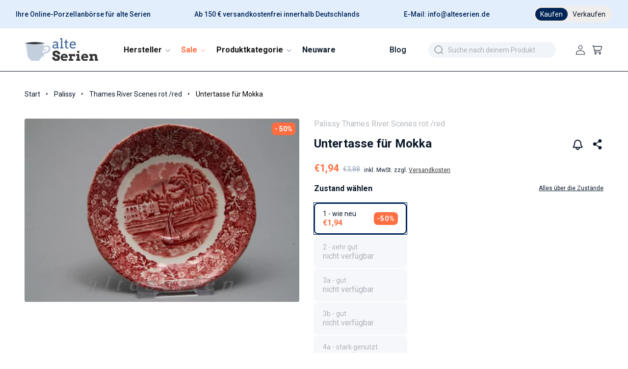

--- FILE ---
content_type: text/html; charset=utf-8
request_url: https://alteserien.de/products/untertasse-fur-mokka-palissy-thames-river-scenes-rot-red
body_size: 76367
content:
<!doctype html>
<html class="no-js product" lang="de">
  <head>
	<script src="//alteserien.de/cdn/shop/files/pandectes-rules.js?v=5407097656551360511"></script>
	
	
	
    <!-- Google Tag Manager -->
  <script>
    (function(w,d,s,l,i){w[l]=w[l]||[];w[l].push({'gtm.start':  
    new Date().getTime(),event:'gtm.js'});var f=d.getElementsByTagName(s)[0],
    j=d.createElement(s),dl=l!='dataLayer'?'&l='+l:'';j.async=true;j.src=
    'https://www.googletagmanager.com/gtm.js?id='+i+dl;f.parentNode.insertBefore(j,f);
    })(window,document,'script','dataLayer','GTM-W8BK8F2Q');
  </script>
  <!-- End Google Tag Manager -->

    <meta charset="utf-8">
    <meta http-equiv="X-UA-Compatible" content="IE=edge">
    <meta name="viewport" content="width=device-width,initial-scale=1">
    <meta name="theme-color" content="">
    
    <link rel="canonical" href="https://alteserien.de/products/untertasse-fur-mokka-palissy-thames-river-scenes-rot-red">
    <link rel="preconnect" href="https://cdn.shopify.com" crossorigin>

    <link href="//alteserien.de/cdn/shop/t/53/assets/photoswipe.min.css?v=61124671038860332611727798610" rel="stylesheet" type="text/css" media="all" />
    <link href="//alteserien.de/cdn/shop/t/53/assets/photoswipe-default-skin.min.css?v=113398362376875583851727798608" rel="stylesheet" type="text/css" media="all" />
    <script src="//alteserien.de/cdn/shop/t/53/assets/photoswipe.min.js?v=177357196404971690221727798608" defer="defer"></script>
    <script src="//alteserien.de/cdn/shop/t/53/assets/photoswipe-ui-default.min.js?v=97623706128145982451727798609" defer="defer"></script>
    
    <link href="//alteserien.de/cdn/shop/t/53/assets/font-awesome.min.css?v=85485359346765132561727798608" rel="stylesheet" type="text/css" media="all" />
    <link href="//alteserien.de/cdn/shop/t/53/assets/bs.min.css?v=146201568247616287621727798612" rel="stylesheet" type="text/css" media="all" />
    <script src="//alteserien.de/cdn/shop/t/53/assets/jquery-3.6.1.min.js?v=77015668167349694581727798609" type="text/javascript"></script>
    <script src="//alteserien.de/cdn/shop/t/53/assets/bs.min.js?v=165452379210151254851727798609" type="text/javascript"></script>
<link rel="icon" type="image/png" href="//alteserien.de/cdn/shop/files/favicon-1.png?crop=center&height=32&v=1670939917&width=32"><link rel="preconnect" href="https://fonts.shopifycdn.com" crossorigin><script>
    if(window.location.href == 'https://alteserien.de/collections/all'){window.location.replace('https://alteserien.de/pages/alle-produktkategorien')};
    </script>
    <title>
      
        Untertasse für Mokka kaufen | Palissy Thames River Scenes rot /red | alteserien.de
      
    </title>

  
    <meta name="description" content="Suchen Sie Untertasse für Mokka der Serie Thames River Scenes rot /red? Entdecken Sie dieses und weitere Ersatzteile von Palissy bei uns im Shop. Geprüfte Qualität, schneller Versand & sichere Verpackung. Jetzt bestellen!">
  

    

<meta property="og:site_name" content="alteserien.de">
<meta property="og:url" content="https://alteserien.de/products/untertasse-fur-mokka-palissy-thames-river-scenes-rot-red">
<meta property="og:title" content="Untertasse für Mokka">
<meta property="og:type" content="product">
<meta property="og:description" content="Thames River Scenes rot /red"><meta property="og:image" content="http://alteserien.de/cdn/shop/files/36768---1.jpg?v=1761921338">
  <meta property="og:image:secure_url" content="https://alteserien.de/cdn/shop/files/36768---1.jpg?v=1761921338">
  <meta property="og:image:width" content="600">
  <meta property="og:image:height" content="400"><meta property="og:price:amount" content="1,94">
  <meta property="og:price:currency" content="EUR"><meta name="twitter:card" content="summary_large_image">
<meta name="twitter:title" content="Untertasse für Mokka">
<meta name="twitter:description" content="Thames River Scenes rot /red">


    <script src="//alteserien.de/cdn/shop/t/53/assets/constants.js?v=132983761750457495441727798608" defer="defer"></script>
    <script src="//alteserien.de/cdn/shop/t/53/assets/pubsub.js?v=158357773527763999511727798608" defer="defer"></script>
    <script src="//alteserien.de/cdn/shop/t/53/assets/global.js?v=179397470381247348741755790302" defer="defer"></script>
    <script src="//alteserien.de/cdn/shop/t/53/assets/details-disclosure.js?v=13653116266235556501727798609" defer="defer"></script>
    <script src="//alteserien.de/cdn/shop/t/53/assets/details-modal.js?v=25581673532751508451727798608" defer="defer"></script>
    <script src="//alteserien.de/cdn/shop/t/53/assets/search-form.js?v=133129549252120666541727798608" defer="defer"></script><script src="//alteserien.de/cdn/shop/t/53/assets/animations.js?v=88693664871331136111727798608" defer="defer"></script><script>window.performance && window.performance.mark && window.performance.mark('shopify.content_for_header.start');</script><meta name="google-site-verification" content="fdYIKGy4Df8eJPdRNBNlNv8Y4vbbAUfFa7F7sy5jMxM">
<meta name="facebook-domain-verification" content="nho76dj9n96s6ydjmlrbltwl71fnt1">
<meta id="shopify-digital-wallet" name="shopify-digital-wallet" content="/66360770877/digital_wallets/dialog">
<meta name="shopify-checkout-api-token" content="893edd20c0d2985f9d11b8783079bd13">
<meta id="in-context-paypal-metadata" data-shop-id="66360770877" data-venmo-supported="false" data-environment="production" data-locale="de_DE" data-paypal-v4="true" data-currency="EUR">
<link rel="alternate" type="application/json+oembed" href="https://alteserien.de/products/untertasse-fur-mokka-palissy-thames-river-scenes-rot-red.oembed">
<script async="async" src="/checkouts/internal/preloads.js?locale=de-DE"></script>
<script id="apple-pay-shop-capabilities" type="application/json">{"shopId":66360770877,"countryCode":"DE","currencyCode":"EUR","merchantCapabilities":["supports3DS"],"merchantId":"gid:\/\/shopify\/Shop\/66360770877","merchantName":"alteserien.de","requiredBillingContactFields":["postalAddress","email"],"requiredShippingContactFields":["postalAddress","email"],"shippingType":"shipping","supportedNetworks":["visa","maestro","masterCard","amex"],"total":{"type":"pending","label":"alteserien.de","amount":"1.00"},"shopifyPaymentsEnabled":true,"supportsSubscriptions":true}</script>
<script id="shopify-features" type="application/json">{"accessToken":"893edd20c0d2985f9d11b8783079bd13","betas":["rich-media-storefront-analytics"],"domain":"alteserien.de","predictiveSearch":true,"shopId":66360770877,"locale":"de"}</script>
<script>var Shopify = Shopify || {};
Shopify.shop = "alteserien.myshopify.com";
Shopify.locale = "de";
Shopify.currency = {"active":"EUR","rate":"1.0"};
Shopify.country = "DE";
Shopify.theme = {"name":"apoio-alteserien\/Redesign","id":172974309757,"schema_name":"Dawn","schema_version":"15.1.0","theme_store_id":null,"role":"main"};
Shopify.theme.handle = "null";
Shopify.theme.style = {"id":null,"handle":null};
Shopify.cdnHost = "alteserien.de/cdn";
Shopify.routes = Shopify.routes || {};
Shopify.routes.root = "/";</script>
<script type="module">!function(o){(o.Shopify=o.Shopify||{}).modules=!0}(window);</script>
<script>!function(o){function n(){var o=[];function n(){o.push(Array.prototype.slice.apply(arguments))}return n.q=o,n}var t=o.Shopify=o.Shopify||{};t.loadFeatures=n(),t.autoloadFeatures=n()}(window);</script>
<script id="shop-js-analytics" type="application/json">{"pageType":"product"}</script>
<script defer="defer" async type="module" src="//alteserien.de/cdn/shopifycloud/shop-js/modules/v2/client.init-shop-cart-sync_BH0MO3MH.de.esm.js"></script>
<script defer="defer" async type="module" src="//alteserien.de/cdn/shopifycloud/shop-js/modules/v2/chunk.common_BErAfWaM.esm.js"></script>
<script defer="defer" async type="module" src="//alteserien.de/cdn/shopifycloud/shop-js/modules/v2/chunk.modal_DqzNaksh.esm.js"></script>
<script type="module">
  await import("//alteserien.de/cdn/shopifycloud/shop-js/modules/v2/client.init-shop-cart-sync_BH0MO3MH.de.esm.js");
await import("//alteserien.de/cdn/shopifycloud/shop-js/modules/v2/chunk.common_BErAfWaM.esm.js");
await import("//alteserien.de/cdn/shopifycloud/shop-js/modules/v2/chunk.modal_DqzNaksh.esm.js");

  window.Shopify.SignInWithShop?.initShopCartSync?.({"fedCMEnabled":true,"windoidEnabled":true});

</script>
<script id="__st">var __st={"a":66360770877,"offset":3600,"reqid":"a0de5f4e-2248-4909-900f-835bde608059-1769905910","pageurl":"alteserien.de\/products\/untertasse-fur-mokka-palissy-thames-river-scenes-rot-red","u":"3d9b50542aa5","p":"product","rtyp":"product","rid":7971425780029};</script>
<script>window.ShopifyPaypalV4VisibilityTracking = true;</script>
<script id="captcha-bootstrap">!function(){'use strict';const t='contact',e='account',n='new_comment',o=[[t,t],['blogs',n],['comments',n],[t,'customer']],c=[[e,'customer_login'],[e,'guest_login'],[e,'recover_customer_password'],[e,'create_customer']],r=t=>t.map((([t,e])=>`form[action*='/${t}']:not([data-nocaptcha='true']) input[name='form_type'][value='${e}']`)).join(','),a=t=>()=>t?[...document.querySelectorAll(t)].map((t=>t.form)):[];function s(){const t=[...o],e=r(t);return a(e)}const i='password',u='form_key',d=['recaptcha-v3-token','g-recaptcha-response','h-captcha-response',i],f=()=>{try{return window.sessionStorage}catch{return}},m='__shopify_v',_=t=>t.elements[u];function p(t,e,n=!1){try{const o=window.sessionStorage,c=JSON.parse(o.getItem(e)),{data:r}=function(t){const{data:e,action:n}=t;return t[m]||n?{data:e,action:n}:{data:t,action:n}}(c);for(const[e,n]of Object.entries(r))t.elements[e]&&(t.elements[e].value=n);n&&o.removeItem(e)}catch(o){console.error('form repopulation failed',{error:o})}}const l='form_type',E='cptcha';function T(t){t.dataset[E]=!0}const w=window,h=w.document,L='Shopify',v='ce_forms',y='captcha';let A=!1;((t,e)=>{const n=(g='f06e6c50-85a8-45c8-87d0-21a2b65856fe',I='https://cdn.shopify.com/shopifycloud/storefront-forms-hcaptcha/ce_storefront_forms_captcha_hcaptcha.v1.5.2.iife.js',D={infoText:'Durch hCaptcha geschützt',privacyText:'Datenschutz',termsText:'Allgemeine Geschäftsbedingungen'},(t,e,n)=>{const o=w[L][v],c=o.bindForm;if(c)return c(t,g,e,D).then(n);var r;o.q.push([[t,g,e,D],n]),r=I,A||(h.body.append(Object.assign(h.createElement('script'),{id:'captcha-provider',async:!0,src:r})),A=!0)});var g,I,D;w[L]=w[L]||{},w[L][v]=w[L][v]||{},w[L][v].q=[],w[L][y]=w[L][y]||{},w[L][y].protect=function(t,e){n(t,void 0,e),T(t)},Object.freeze(w[L][y]),function(t,e,n,w,h,L){const[v,y,A,g]=function(t,e,n){const i=e?o:[],u=t?c:[],d=[...i,...u],f=r(d),m=r(i),_=r(d.filter((([t,e])=>n.includes(e))));return[a(f),a(m),a(_),s()]}(w,h,L),I=t=>{const e=t.target;return e instanceof HTMLFormElement?e:e&&e.form},D=t=>v().includes(t);t.addEventListener('submit',(t=>{const e=I(t);if(!e)return;const n=D(e)&&!e.dataset.hcaptchaBound&&!e.dataset.recaptchaBound,o=_(e),c=g().includes(e)&&(!o||!o.value);(n||c)&&t.preventDefault(),c&&!n&&(function(t){try{if(!f())return;!function(t){const e=f();if(!e)return;const n=_(t);if(!n)return;const o=n.value;o&&e.removeItem(o)}(t);const e=Array.from(Array(32),(()=>Math.random().toString(36)[2])).join('');!function(t,e){_(t)||t.append(Object.assign(document.createElement('input'),{type:'hidden',name:u})),t.elements[u].value=e}(t,e),function(t,e){const n=f();if(!n)return;const o=[...t.querySelectorAll(`input[type='${i}']`)].map((({name:t})=>t)),c=[...d,...o],r={};for(const[a,s]of new FormData(t).entries())c.includes(a)||(r[a]=s);n.setItem(e,JSON.stringify({[m]:1,action:t.action,data:r}))}(t,e)}catch(e){console.error('failed to persist form',e)}}(e),e.submit())}));const S=(t,e)=>{t&&!t.dataset[E]&&(n(t,e.some((e=>e===t))),T(t))};for(const o of['focusin','change'])t.addEventListener(o,(t=>{const e=I(t);D(e)&&S(e,y())}));const B=e.get('form_key'),M=e.get(l),P=B&&M;t.addEventListener('DOMContentLoaded',(()=>{const t=y();if(P)for(const e of t)e.elements[l].value===M&&p(e,B);[...new Set([...A(),...v().filter((t=>'true'===t.dataset.shopifyCaptcha))])].forEach((e=>S(e,t)))}))}(h,new URLSearchParams(w.location.search),n,t,e,['guest_login'])})(!0,!0)}();</script>
<script integrity="sha256-4kQ18oKyAcykRKYeNunJcIwy7WH5gtpwJnB7kiuLZ1E=" data-source-attribution="shopify.loadfeatures" defer="defer" src="//alteserien.de/cdn/shopifycloud/storefront/assets/storefront/load_feature-a0a9edcb.js" crossorigin="anonymous"></script>
<script data-source-attribution="shopify.dynamic_checkout.dynamic.init">var Shopify=Shopify||{};Shopify.PaymentButton=Shopify.PaymentButton||{isStorefrontPortableWallets:!0,init:function(){window.Shopify.PaymentButton.init=function(){};var t=document.createElement("script");t.src="https://alteserien.de/cdn/shopifycloud/portable-wallets/latest/portable-wallets.de.js",t.type="module",document.head.appendChild(t)}};
</script>
<script data-source-attribution="shopify.dynamic_checkout.buyer_consent">
  function portableWalletsHideBuyerConsent(e){var t=document.getElementById("shopify-buyer-consent"),n=document.getElementById("shopify-subscription-policy-button");t&&n&&(t.classList.add("hidden"),t.setAttribute("aria-hidden","true"),n.removeEventListener("click",e))}function portableWalletsShowBuyerConsent(e){var t=document.getElementById("shopify-buyer-consent"),n=document.getElementById("shopify-subscription-policy-button");t&&n&&(t.classList.remove("hidden"),t.removeAttribute("aria-hidden"),n.addEventListener("click",e))}window.Shopify?.PaymentButton&&(window.Shopify.PaymentButton.hideBuyerConsent=portableWalletsHideBuyerConsent,window.Shopify.PaymentButton.showBuyerConsent=portableWalletsShowBuyerConsent);
</script>
<script>
  function portableWalletsCleanup(e){e&&e.src&&console.error("Failed to load portable wallets script "+e.src);var t=document.querySelectorAll("shopify-accelerated-checkout .shopify-payment-button__skeleton, shopify-accelerated-checkout-cart .wallet-cart-button__skeleton"),e=document.getElementById("shopify-buyer-consent");for(let e=0;e<t.length;e++)t[e].remove();e&&e.remove()}function portableWalletsNotLoadedAsModule(e){e instanceof ErrorEvent&&"string"==typeof e.message&&e.message.includes("import.meta")&&"string"==typeof e.filename&&e.filename.includes("portable-wallets")&&(window.removeEventListener("error",portableWalletsNotLoadedAsModule),window.Shopify.PaymentButton.failedToLoad=e,"loading"===document.readyState?document.addEventListener("DOMContentLoaded",window.Shopify.PaymentButton.init):window.Shopify.PaymentButton.init())}window.addEventListener("error",portableWalletsNotLoadedAsModule);
</script>

<script type="module" src="https://alteserien.de/cdn/shopifycloud/portable-wallets/latest/portable-wallets.de.js" onError="portableWalletsCleanup(this)" crossorigin="anonymous"></script>
<script nomodule>
  document.addEventListener("DOMContentLoaded", portableWalletsCleanup);
</script>

<link id="shopify-accelerated-checkout-styles" rel="stylesheet" media="screen" href="https://alteserien.de/cdn/shopifycloud/portable-wallets/latest/accelerated-checkout-backwards-compat.css" crossorigin="anonymous">
<style id="shopify-accelerated-checkout-cart">
        #shopify-buyer-consent {
  margin-top: 1em;
  display: inline-block;
  width: 100%;
}

#shopify-buyer-consent.hidden {
  display: none;
}

#shopify-subscription-policy-button {
  background: none;
  border: none;
  padding: 0;
  text-decoration: underline;
  font-size: inherit;
  cursor: pointer;
}

#shopify-subscription-policy-button::before {
  box-shadow: none;
}

      </style>
<script id="sections-script" data-sections="header" defer="defer" src="//alteserien.de/cdn/shop/t/53/compiled_assets/scripts.js?v=827066"></script>
<script>window.performance && window.performance.mark && window.performance.mark('shopify.content_for_header.end');</script>


    <style data-shopify>
      @font-face {
  font-family: Roboto;
  font-weight: 400;
  font-style: normal;
  font-display: swap;
  src: url("//alteserien.de/cdn/fonts/roboto/roboto_n4.2019d890f07b1852f56ce63ba45b2db45d852cba.woff2") format("woff2"),
       url("//alteserien.de/cdn/fonts/roboto/roboto_n4.238690e0007583582327135619c5f7971652fa9d.woff") format("woff");
}

      @font-face {
  font-family: Roboto;
  font-weight: 700;
  font-style: normal;
  font-display: swap;
  src: url("//alteserien.de/cdn/fonts/roboto/roboto_n7.f38007a10afbbde8976c4056bfe890710d51dec2.woff2") format("woff2"),
       url("//alteserien.de/cdn/fonts/roboto/roboto_n7.94bfdd3e80c7be00e128703d245c207769d763f9.woff") format("woff");
}

      @font-face {
  font-family: Roboto;
  font-weight: 400;
  font-style: italic;
  font-display: swap;
  src: url("//alteserien.de/cdn/fonts/roboto/roboto_i4.57ce898ccda22ee84f49e6b57ae302250655e2d4.woff2") format("woff2"),
       url("//alteserien.de/cdn/fonts/roboto/roboto_i4.b21f3bd061cbcb83b824ae8c7671a82587b264bf.woff") format("woff");
}

      @font-face {
  font-family: Roboto;
  font-weight: 700;
  font-style: italic;
  font-display: swap;
  src: url("//alteserien.de/cdn/fonts/roboto/roboto_i7.7ccaf9410746f2c53340607c42c43f90a9005937.woff2") format("woff2"),
       url("//alteserien.de/cdn/fonts/roboto/roboto_i7.49ec21cdd7148292bffea74c62c0df6e93551516.woff") format("woff");
}

      @font-face {
  font-family: Roboto;
  font-weight: 500;
  font-style: normal;
  font-display: swap;
  src: url("//alteserien.de/cdn/fonts/roboto/roboto_n5.250d51708d76acbac296b0e21ede8f81de4e37aa.woff2") format("woff2"),
       url("//alteserien.de/cdn/fonts/roboto/roboto_n5.535e8c56f4cbbdea416167af50ab0ff1360a3949.woff") format("woff");
}


      
        :root,
        .color-scheme-1 {
          --color-background: 255,255,255;
        
          --gradient-background: #ffffff;
        

        

        --color-foreground: 10,23,40;
        --color-background-contrast: 191,191,191;
        --color-shadow: 18,18,18;
        --color-button: 0,38,87;
        --color-button-text: 255,255,255;
        --color-secondary-button: 255,255,255;
        --color-secondary-button-text: 18,18,18;
        --color-link: 18,18,18;
        --color-badge-foreground: 10,23,40;
        --color-badge-background: 255,255,255;
        --color-badge-border: 10,23,40;
        --payment-terms-background-color: rgb(255 255 255);
      }
      
        
        .color-scheme-2 {
          --color-background: 246,247,251;
        
          --gradient-background: #f6f7fb;
        

        

        --color-foreground: 18,18,18;
        --color-background-contrast: 158,169,212;
        --color-shadow: 18,18,18;
        --color-button: 18,18,18;
        --color-button-text: 246,247,251;
        --color-secondary-button: 246,247,251;
        --color-secondary-button-text: 18,18,18;
        --color-link: 18,18,18;
        --color-badge-foreground: 18,18,18;
        --color-badge-background: 246,247,251;
        --color-badge-border: 18,18,18;
        --payment-terms-background-color: rgb(246 247 251);
      }
      
        
        .color-scheme-3 {
          --color-background: 36,40,51;
        
          --gradient-background: #242833;
        

        

        --color-foreground: 255,255,255;
        --color-background-contrast: 47,52,66;
        --color-shadow: 18,18,18;
        --color-button: 255,255,255;
        --color-button-text: 0,0,0;
        --color-secondary-button: 36,40,51;
        --color-secondary-button-text: 255,255,255;
        --color-link: 255,255,255;
        --color-badge-foreground: 255,255,255;
        --color-badge-background: 36,40,51;
        --color-badge-border: 255,255,255;
        --payment-terms-background-color: rgb(36 40 51);
      }
      
        
        .color-scheme-4 {
          --color-background: 18,18,18;
        
          --gradient-background: #121212;
        

        

        --color-foreground: 255,255,255;
        --color-background-contrast: 146,146,146;
        --color-shadow: 18,18,18;
        --color-button: 255,255,255;
        --color-button-text: 18,18,18;
        --color-secondary-button: 18,18,18;
        --color-secondary-button-text: 255,255,255;
        --color-link: 255,255,255;
        --color-badge-foreground: 255,255,255;
        --color-badge-background: 18,18,18;
        --color-badge-border: 255,255,255;
        --payment-terms-background-color: rgb(18 18 18);
      }
      
        
        .color-scheme-5 {
          --color-background: 227,238,253;
        
          --gradient-background: #e3eefd;
        

        

        --color-foreground: 10,23,40;
        --color-background-contrast: 108,166,245;
        --color-shadow: 18,18,18;
        --color-button: 0,38,87;
        --color-button-text: 255,255,255;
        --color-secondary-button: 227,238,253;
        --color-secondary-button-text: 255,255,255;
        --color-link: 255,255,255;
        --color-badge-foreground: 10,23,40;
        --color-badge-background: 227,238,253;
        --color-badge-border: 10,23,40;
        --payment-terms-background-color: rgb(227 238 253);
      }
      
        
        .color-scheme-0b481c53-1c09-4424-8aca-2716ecbe0398 {
          --color-background: 0,0,0;
        
          --gradient-background: rgba(0,0,0,0);
        

        

        --color-foreground: 255,255,255;
        --color-background-contrast: 128,128,128;
        --color-shadow: 18,18,18;
        --color-button: 255,255,255;
        --color-button-text: 0,38,87;
        --color-secondary-button: 0,0,0;
        --color-secondary-button-text: 18,18,18;
        --color-link: 18,18,18;
        --color-badge-foreground: 255,255,255;
        --color-badge-background: 0,0,0;
        --color-badge-border: 255,255,255;
        --payment-terms-background-color: rgb(0 0 0);
      }
      
        
        .color-scheme-3c125a0d-866d-461d-926f-c011409baa46 {
          --color-background: 227,238,253;
        
          --gradient-background: #e3eefd;
        

        

        --color-foreground: 0,38,87;
        --color-background-contrast: 108,166,245;
        --color-shadow: 18,18,18;
        --color-button: 0,38,87;
        --color-button-text: 255,255,255;
        --color-secondary-button: 227,238,253;
        --color-secondary-button-text: 18,18,18;
        --color-link: 18,18,18;
        --color-badge-foreground: 0,38,87;
        --color-badge-background: 227,238,253;
        --color-badge-border: 0,38,87;
        --payment-terms-background-color: rgb(227 238 253);
      }
      
        
        .color-scheme-51fcb9a3-cb63-4937-8233-7aa1db0df29a {
          --color-background: 127,146,171;
        
          --gradient-background: #7f92ab;
        

        

        --color-foreground: 255,255,255;
        --color-background-contrast: 68,83,103;
        --color-shadow: 18,18,18;
        --color-button: 127,146,171;
        --color-button-text: 255,255,255;
        --color-secondary-button: 127,146,171;
        --color-secondary-button-text: 18,18,18;
        --color-link: 18,18,18;
        --color-badge-foreground: 255,255,255;
        --color-badge-background: 127,146,171;
        --color-badge-border: 255,255,255;
        --payment-terms-background-color: rgb(127 146 171);
      }
      
        
        .color-scheme-cbc577fd-8213-447a-ae2e-bd5c633ffca9 {
          --color-background: 240,238,236;
        
          --gradient-background: #f0eeec;
        

        

        --color-foreground: 0,38,87;
        --color-background-contrast: 184,174,165;
        --color-shadow: 18,18,18;
        --color-button: 0,38,87;
        --color-button-text: 255,255,255;
        --color-secondary-button: 240,238,236;
        --color-secondary-button-text: 18,18,18;
        --color-link: 18,18,18;
        --color-badge-foreground: 0,38,87;
        --color-badge-background: 240,238,236;
        --color-badge-border: 0,38,87;
        --payment-terms-background-color: rgb(240 238 236);
      }
      

      body, .color-scheme-1, .color-scheme-2, .color-scheme-3, .color-scheme-4, .color-scheme-5, .color-scheme-0b481c53-1c09-4424-8aca-2716ecbe0398, .color-scheme-3c125a0d-866d-461d-926f-c011409baa46, .color-scheme-51fcb9a3-cb63-4937-8233-7aa1db0df29a, .color-scheme-cbc577fd-8213-447a-ae2e-bd5c633ffca9 {
        color: rgba(var(--color-foreground));
        background-color: rgb(var(--color-background));
      }

      :root {
        --font-body-family: Roboto, sans-serif;
        --font-body-style: normal;
        --font-body-weight: 400;
        --font-body-weight-bold: 700;

        --font-heading-family: Roboto, sans-serif;
        --font-heading-style: normal;
        --font-heading-weight: 500;

        --font-body-scale: 1.0;
        --font-heading-scale: 1.0;

        --media-padding: px;
        --media-border-opacity: 0.05;
        --media-border-width: 1px;
        --media-radius: 8px;
        --media-shadow-opacity: 0.0;
        --media-shadow-horizontal-offset: 0px;
        --media-shadow-vertical-offset: 4px;
        --media-shadow-blur-radius: 5px;
        --media-shadow-visible: 0;

        --page-width: 150rem;
        --page-width-margin: 0rem;

        --product-card-image-padding: 0.0rem;
        --product-card-corner-radius: 0.0rem;
        --product-card-text-alignment: left;
        --product-card-border-width: 0.0rem;
        --product-card-border-opacity: 0.1;
        --product-card-shadow-opacity: 0.0;
        --product-card-shadow-visible: 0;
        --product-card-shadow-horizontal-offset: 0.0rem;
        --product-card-shadow-vertical-offset: 0.4rem;
        --product-card-shadow-blur-radius: 0.5rem;

        --collection-card-image-padding: 0.0rem;
        --collection-card-corner-radius: 0.0rem;
        --collection-card-text-alignment: left;
        --collection-card-border-width: 0.0rem;
        --collection-card-border-opacity: 0.1;
        --collection-card-shadow-opacity: 0.0;
        --collection-card-shadow-visible: 0;
        --collection-card-shadow-horizontal-offset: 0.0rem;
        --collection-card-shadow-vertical-offset: 0.4rem;
        --collection-card-shadow-blur-radius: 0.5rem;

        --blog-card-image-padding: 0.0rem;
        --blog-card-corner-radius: 0.0rem;
        --blog-card-text-alignment: left;
        --blog-card-border-width: 0.0rem;
        --blog-card-border-opacity: 0.1;
        --blog-card-shadow-opacity: 0.0;
        --blog-card-shadow-visible: 0;
        --blog-card-shadow-horizontal-offset: 0.0rem;
        --blog-card-shadow-vertical-offset: 0.4rem;
        --blog-card-shadow-blur-radius: 0.5rem;

        --badge-corner-radius: 4.0rem;

        --popup-border-width: 1px;
        --popup-border-opacity: 0.1;
        --popup-corner-radius: 0px;
        --popup-shadow-opacity: 0.0;
        --popup-shadow-horizontal-offset: 0px;
        --popup-shadow-vertical-offset: 4px;
        --popup-shadow-blur-radius: 5px;

        --drawer-border-width: 1px;
        --drawer-border-opacity: 0.1;
        --drawer-shadow-opacity: 0.0;
        --drawer-shadow-horizontal-offset: 0px;
        --drawer-shadow-vertical-offset: 4px;
        --drawer-shadow-blur-radius: 5px;

        --spacing-sections-desktop: 0px;
        --spacing-sections-mobile: 0px;

        --grid-desktop-vertical-spacing: 16px;
        --grid-desktop-horizontal-spacing: 16px;
        --grid-mobile-vertical-spacing: 16px;
        --grid-mobile-horizontal-spacing: 16px;

        --text-boxes-border-opacity: 0.1;
        --text-boxes-border-width: 0px;
        --text-boxes-radius: 8px;
        --text-boxes-shadow-opacity: 0.0;
        --text-boxes-shadow-visible: 0;
        --text-boxes-shadow-horizontal-offset: 0px;
        --text-boxes-shadow-vertical-offset: 4px;
        --text-boxes-shadow-blur-radius: 5px;

        --buttons-radius: 40px;
        --buttons-radius-outset: 41px;
        --buttons-border-width: 1px;
        --buttons-border-opacity: 1.0;
        --buttons-shadow-opacity: 0.0;
        --buttons-shadow-visible: 0;
        --buttons-shadow-horizontal-offset: 0px;
        --buttons-shadow-vertical-offset: 4px;
        --buttons-shadow-blur-radius: 0px;
        --buttons-border-offset: 0.3px;

        --inputs-radius: 8px;
        --inputs-border-width: 1px;
        --inputs-border-opacity: 0.55;
        --inputs-shadow-opacity: 0.0;
        --inputs-shadow-horizontal-offset: 0px;
        --inputs-margin-offset: 0px;
        --inputs-shadow-vertical-offset: 4px;
        --inputs-shadow-blur-radius: 5px;
        --inputs-radius-outset: 9px;

        --variant-pills-radius: 6px;
        --variant-pills-border-width: 0px;
        --variant-pills-border-opacity: 0.55;
        --variant-pills-shadow-opacity: 0.0;
        --variant-pills-shadow-horizontal-offset: 0px;
        --variant-pills-shadow-vertical-offset: 4px;
        --variant-pills-shadow-blur-radius: 5px;
      }

      *,
      *::before,
      *::after {
        box-sizing: inherit;
      }

      html {
        box-sizing: border-box;
        font-size: calc(var(--font-body-scale) * 62.5%);
        height: 100%;
      }

      body {
        display: grid;
        grid-template-rows: auto auto 1fr auto;
        grid-template-columns: 100%;
        min-height: 100%;
        margin: 0;
        font-size: 1.5rem;
        line-height: calc(1 + 0.8 / var(--font-body-scale));
        font-family: var(--font-body-family);
        font-style: var(--font-body-style);
        font-weight: var(--font-body-weight);
      }

      @media screen and (min-width: 750px) {
        body {
          font-size: 1.6rem;
        }
      }
    </style>

    <link href="//alteserien.de/cdn/shop/t/53/assets/base.css?v=6347478877033342371764664738" rel="stylesheet" type="text/css" media="all" />
    <link href="//alteserien.de/cdn/shop/t/53/assets/custom.css?v=80573394461346705531769074985" rel="stylesheet" type="text/css" media="all" />
    <link rel="stylesheet" href="//alteserien.de/cdn/shop/t/53/assets/component-cart-items.css?v=123238115697927560811727798608" media="print" onload="this.media='all'"><link href="//alteserien.de/cdn/shop/t/53/assets/component-cart-drawer.css?v=58482196243491028481732031665" rel="stylesheet" type="text/css" media="all" />
      <link href="//alteserien.de/cdn/shop/t/53/assets/component-cart.css?v=10165840477431736361727798607" rel="stylesheet" type="text/css" media="all" />
      <link href="//alteserien.de/cdn/shop/t/53/assets/component-totals.css?v=15906652033866631521727798609" rel="stylesheet" type="text/css" media="all" />
      <link href="//alteserien.de/cdn/shop/t/53/assets/component-price.css?v=19642660778758058271730698634" rel="stylesheet" type="text/css" media="all" />
      <link href="//alteserien.de/cdn/shop/t/53/assets/component-discounts.css?v=152760482443307489271727798607" rel="stylesheet" type="text/css" media="all" />

      <link rel="preload" as="font" href="//alteserien.de/cdn/fonts/roboto/roboto_n4.2019d890f07b1852f56ce63ba45b2db45d852cba.woff2" type="font/woff2" crossorigin>
      

      <link rel="preload" as="font" href="//alteserien.de/cdn/fonts/roboto/roboto_n5.250d51708d76acbac296b0e21ede8f81de4e37aa.woff2" type="font/woff2" crossorigin>
      
<link href="//alteserien.de/cdn/shop/t/53/assets/component-localization-form.css?v=86199867289619414191727798609" rel="stylesheet" type="text/css" media="all" />
      <script src="//alteserien.de/cdn/shop/t/53/assets/localization-form.js?v=144176611646395275351727798608" defer="defer"></script><link
        rel="stylesheet"
        href="//alteserien.de/cdn/shop/t/53/assets/component-predictive-search.css?v=118923337488134913561727798610"
        media="print"
        onload="this.media='all'"
      ><script>
      document.documentElement.className = document.documentElement.className.replace('no-js', 'js');
      if (Shopify.designMode) {
        document.documentElement.classList.add('shopify-design-mode');
      }
    </script>
    


  <script type="text/javascript">
    (function(c,l,a,r,i,t,y){
        c[a]=c[a]||function(){(c[a].q=c[a].q||[]).push(arguments)};
        t=l.createElement(r);t.async=1;t.src="https://www.clarity.ms/tag/"+i;
        y=l.getElementsByTagName(r)[0];y.parentNode.insertBefore(t,y);
    })(window, document, "clarity", "script", "lve52778sf");
  </script>  
  
  <!-- BEGIN app block: shopify://apps/pandectes-gdpr/blocks/banner/58c0baa2-6cc1-480c-9ea6-38d6d559556a -->
  
    
      <!-- TCF is active, scripts are loaded above -->
      
        <script>
          if (!window.PandectesRulesSettings) {
            window.PandectesRulesSettings = {"store":{"id":66360770877,"adminMode":false,"headless":false,"storefrontRootDomain":"","checkoutRootDomain":"","storefrontAccessToken":""},"banner":{"revokableTrigger":false,"cookiesBlockedByDefault":"7","hybridStrict":false,"isActive":true},"geolocation":{"brOnly":false,"caOnly":false,"chOnly":false,"euOnly":false,"jpOnly":false,"thOnly":false,"zaOnly":false,"canadaOnly":false,"canadaLaw25":false,"canadaPipeda":false,"globalVisibility":true},"blocker":{"isActive":false,"googleConsentMode":{"isActive":true,"id":"GTM-W8BK8F2Q","analyticsId":"G-SG1GZ30XMM, GT-WVJRJJ4","adwordsId":"","adStorageCategory":4,"analyticsStorageCategory":2,"functionalityStorageCategory":1,"personalizationStorageCategory":1,"securityStorageCategory":0,"customEvent":false,"redactData":false,"urlPassthrough":false,"dataLayerProperty":"dataLayer","waitForUpdate":0,"useNativeChannel":false},"facebookPixel":{"isActive":false,"id":"","ldu":false},"microsoft":{"isActive":false,"uetTags":""},"clarity":{},"rakuten":{"isActive":false,"cmp":false,"ccpa":false},"gpcIsActive":true,"klaviyoIsActive":false,"defaultBlocked":7,"patterns":{"whiteList":[],"blackList":{"1":[],"2":[],"4":[],"8":[]},"iframesWhiteList":[],"iframesBlackList":{"1":[],"2":[],"4":[],"8":[]},"beaconsWhiteList":[],"beaconsBlackList":{"1":[],"2":[],"4":[],"8":[]}}}};
            const rulesScript = document.createElement('script');
            window.PandectesRulesSettings.auto = true;
            rulesScript.src = "https://cdn.shopify.com/extensions/019c0a11-cd50-7ee3-9d65-98ad30ff9c55/gdpr-248/assets/pandectes-rules.js";
            const firstChild = document.head.firstChild;
            document.head.insertBefore(rulesScript, firstChild);
          }
        </script>
      
      <script>
        
          window.PandectesSettings = {"store":{"id":66360770877,"plan":"plus","theme":"apoio-alteserien/Redesign","primaryLocale":"de","adminMode":false,"headless":false,"storefrontRootDomain":"","checkoutRootDomain":"","storefrontAccessToken":""},"tsPublished":1760010494,"declaration":{"showPurpose":false,"showProvider":false,"declIntroText":"Wir verwenden Cookies, um die Funktionalität der Website zu optimieren, die Leistung zu analysieren und Ihnen ein personalisiertes Erlebnis zu bieten. Einige Cookies sind für den ordnungsgemäßen Betrieb der Website unerlässlich. Diese Cookies können nicht deaktiviert werden. In diesem Fenster können Sie Ihre Präferenzen für Cookies verwalten.","showDateGenerated":true},"language":{"unpublished":[],"languageMode":"Single","fallbackLanguage":"de","languageDetection":"browser","languagesSupported":[]},"texts":{"managed":{"headerText":{"de":"Wir respektieren Ihre Privatsphäre"},"consentText":{"de":"Diese Website verwendet Cookies, um Ihnen das beste Erlebnis zu bieten."},"linkText":{"de":"Mehr erfahren"},"imprintText":{"de":"Impressum"},"googleLinkText":{"de":"Googles Datenschutzbestimmungen"},"allowButtonText":{"de":"Annehmen"},"denyButtonText":{"de":"Ablehnen"},"dismissButtonText":{"de":"Okay"},"leaveSiteButtonText":{"de":"Diese Seite verlassen"},"preferencesButtonText":{"de":"Einstellungen"},"cookiePolicyText":{"de":"Cookie-Richtlinie"},"preferencesPopupTitleText":{"de":"Einwilligungseinstellungen verwalten"},"preferencesPopupIntroText":{"de":"Wir verwenden Cookies, um die Funktionalität der Website zu optimieren, die Leistung zu analysieren und Ihnen ein personalisiertes Erlebnis zu bieten. Einige Cookies sind für den ordnungsgemäßen Betrieb der Website unerlässlich. Diese Cookies können nicht deaktiviert werden. In diesem Fenster können Sie Ihre Präferenzen für Cookies verwalten."},"preferencesPopupSaveButtonText":{"de":"Auswahl speichern"},"preferencesPopupCloseButtonText":{"de":"Schließen"},"preferencesPopupAcceptAllButtonText":{"de":"Alles Akzeptieren"},"preferencesPopupRejectAllButtonText":{"de":"Alles ablehnen"},"cookiesDetailsText":{"de":"Cookie-Details"},"preferencesPopupAlwaysAllowedText":{"de":"Immer erlaubt"},"accessSectionParagraphText":{"de":"Sie haben das Recht, jederzeit auf Ihre Daten zuzugreifen."},"accessSectionTitleText":{"de":"Datenübertragbarkeit"},"accessSectionAccountInfoActionText":{"de":"persönliche Daten"},"accessSectionDownloadReportActionText":{"de":"Alle Daten anfordern"},"accessSectionGDPRRequestsActionText":{"de":"Anfragen betroffener Personen"},"accessSectionOrdersRecordsActionText":{"de":"Aufträge"},"rectificationSectionParagraphText":{"de":"Sie haben das Recht, die Aktualisierung Ihrer Daten zu verlangen, wann immer Sie dies für angemessen halten."},"rectificationSectionTitleText":{"de":"Datenberichtigung"},"rectificationCommentPlaceholder":{"de":"Beschreiben Sie, was Sie aktualisieren möchten"},"rectificationCommentValidationError":{"de":"Kommentar ist erforderlich"},"rectificationSectionEditAccountActionText":{"de":"Aktualisierung anfordern"},"erasureSectionTitleText":{"de":"Recht auf Löschung"},"erasureSectionParagraphText":{"de":"Sie haben das Recht, die Löschung aller Ihrer Daten zu verlangen. Danach können Sie nicht mehr auf Ihr Konto zugreifen."},"erasureSectionRequestDeletionActionText":{"de":"Löschung personenbezogener Daten anfordern"},"consentDate":{"de":"Zustimmungsdatum"},"consentId":{"de":"Einwilligungs-ID"},"consentSectionChangeConsentActionText":{"de":"Einwilligungspräferenz ändern"},"consentSectionConsentedText":{"de":"Sie haben der Cookie-Richtlinie dieser Website zugestimmt am"},"consentSectionNoConsentText":{"de":"Sie haben der Cookie-Richtlinie dieser Website nicht zugestimmt."},"consentSectionTitleText":{"de":"Ihre Cookie-Einwilligung"},"consentStatus":{"de":"Einwilligungspräferenz"},"confirmationFailureMessage":{"de":"Ihre Anfrage wurde nicht bestätigt. Bitte versuchen Sie es erneut und wenn das Problem weiterhin besteht, wenden Sie sich an den Ladenbesitzer, um Hilfe zu erhalten"},"confirmationFailureTitle":{"de":"Ein Problem ist aufgetreten"},"confirmationSuccessMessage":{"de":"Wir werden uns in Kürze zu Ihrem Anliegen bei Ihnen melden."},"confirmationSuccessTitle":{"de":"Ihre Anfrage wurde bestätigt"},"guestsSupportEmailFailureMessage":{"de":"Ihre Anfrage wurde nicht übermittelt. Bitte versuchen Sie es erneut und wenn das Problem weiterhin besteht, wenden Sie sich an den Shop-Inhaber, um Hilfe zu erhalten."},"guestsSupportEmailFailureTitle":{"de":"Ein Problem ist aufgetreten"},"guestsSupportEmailPlaceholder":{"de":"E-Mail-Addresse"},"guestsSupportEmailSuccessMessage":{"de":"Wenn Sie als Kunde dieses Shops registriert sind, erhalten Sie in Kürze eine E-Mail mit Anweisungen zum weiteren Vorgehen."},"guestsSupportEmailSuccessTitle":{"de":"Vielen Dank für die Anfrage"},"guestsSupportEmailValidationError":{"de":"Email ist ungültig"},"guestsSupportInfoText":{"de":"Bitte loggen Sie sich mit Ihrem Kundenkonto ein, um fortzufahren."},"submitButton":{"de":"einreichen"},"submittingButton":{"de":"Senden..."},"cancelButton":{"de":"Abbrechen"},"declIntroText":{"de":"Wir verwenden Cookies, um die Funktionalität der Website zu optimieren, die Leistung zu analysieren und Ihnen ein personalisiertes Erlebnis zu bieten. Einige Cookies sind für den ordnungsgemäßen Betrieb der Website unerlässlich. Diese Cookies können nicht deaktiviert werden. In diesem Fenster können Sie Ihre Präferenzen für Cookies verwalten."},"declName":{"de":"Name"},"declPurpose":{"de":"Zweck"},"declType":{"de":"Typ"},"declRetention":{"de":"Speicherdauer"},"declProvider":{"de":"Anbieter"},"declFirstParty":{"de":"Erstanbieter"},"declThirdParty":{"de":"Drittanbieter"},"declSeconds":{"de":"Sekunden"},"declMinutes":{"de":"Minuten"},"declHours":{"de":"Std."},"declDays":{"de":"Tage"},"declWeeks":{"de":"Woche(n)"},"declMonths":{"de":"Monate"},"declYears":{"de":"Jahre"},"declSession":{"de":"Sitzung"},"declDomain":{"de":"Domain"},"declPath":{"de":"Weg"}},"categories":{"strictlyNecessaryCookiesTitleText":{"de":"Unbedingt erforderlich"},"strictlyNecessaryCookiesDescriptionText":{"de":"Diese Cookies sind unerlässlich, damit Sie sich auf der Website bewegen und ihre Funktionen nutzen können, z. B. den Zugriff auf sichere Bereiche der Website. Ohne diese Cookies kann die Website nicht richtig funktionieren."},"functionalityCookiesTitleText":{"de":"Funktionale Cookies"},"functionalityCookiesDescriptionText":{"de":"Diese Cookies ermöglichen es der Website, verbesserte Funktionalität und Personalisierung bereitzustellen. Sie können von uns oder von Drittanbietern gesetzt werden, deren Dienste wir auf unseren Seiten hinzugefügt haben. Wenn Sie diese Cookies nicht zulassen, funktionieren einige oder alle dieser Dienste möglicherweise nicht richtig."},"performanceCookiesTitleText":{"de":"Performance-Cookies"},"performanceCookiesDescriptionText":{"de":"Diese Cookies ermöglichen es uns, die Leistung unserer Website zu überwachen und zu verbessern. Sie ermöglichen es uns beispielsweise, Besuche zu zählen, Verkehrsquellen zu identifizieren und zu sehen, welche Teile der Website am beliebtesten sind."},"targetingCookiesTitleText":{"de":"Targeting-Cookies"},"targetingCookiesDescriptionText":{"de":"Diese Cookies können von unseren Werbepartnern über unsere Website gesetzt werden. Sie können von diesen Unternehmen verwendet werden, um ein Profil Ihrer Interessen zu erstellen und Ihnen relevante Werbung auf anderen Websites anzuzeigen. Sie speichern keine direkten personenbezogenen Daten, sondern basieren auf der eindeutigen Identifizierung Ihres Browsers und Ihres Internetgeräts. Wenn Sie diese Cookies nicht zulassen, erleben Sie weniger zielgerichtete Werbung."},"unclassifiedCookiesTitleText":{"de":"Unklassifizierte Cookies"},"unclassifiedCookiesDescriptionText":{"de":"Unklassifizierte Cookies sind Cookies, die wir gerade zusammen mit den Anbietern einzelner Cookies klassifizieren."}},"auto":{}},"library":{"previewMode":false,"fadeInTimeout":0,"defaultBlocked":7,"showLink":true,"showImprintLink":true,"showGoogleLink":false,"enabled":true,"cookie":{"expiryDays":365,"secure":true,"domain":""},"dismissOnScroll":false,"dismissOnWindowClick":false,"dismissOnTimeout":false,"palette":{"popup":{"background":"#FFFFFF","backgroundForCalculations":{"a":1,"b":255,"g":255,"r":255},"text":"#0A1728"},"button":{"background":"#002657","backgroundForCalculations":{"a":1,"b":87,"g":38,"r":0},"text":"#FFFFFF","textForCalculation":{"a":1,"b":255,"g":255,"r":255},"border":"transparent"}},"content":{"href":"https://alteserien.de/policies/privacy-policy","imprintHref":"https://alteserien.de/policies/legal-notice","close":"&#10005;","target":"","logo":"<img class=\"cc-banner-logo\" style=\"max-height: 40px;\" src=\"https://alteserien.myshopify.com/cdn/shop/files/pandectes-banner-logo.png\" alt=\"Cookie banner\" />"},"window":"<div role=\"dialog\" aria-label=\"{{header}}\" aria-describedby=\"cookieconsent:desc\" id=\"pandectes-banner\" class=\"cc-window-wrapper cc-overlay-wrapper\"><div class=\"pd-cookie-banner-window cc-window {{classes}}\"><!--googleoff: all-->{{children}}<!--googleon: all--></div></div>","compliance":{"custom":"<div class=\"cc-compliance cc-highlight\">{{preferences}}{{deny}}{{allow}}</div>"},"type":"custom","layouts":{"basic":"{{logo}}{{messagelink}}{{compliance}}{{close}}"},"position":"overlay","theme":"classic","revokable":true,"animateRevokable":false,"revokableReset":false,"revokableLogoUrl":"https://alteserien.myshopify.com/cdn/shop/files/pandectes-reopen-logo.png","revokablePlacement":"bottom-left","revokableMarginHorizontal":15,"revokableMarginVertical":15,"static":false,"autoAttach":true,"hasTransition":true,"blacklistPage":[""],"elements":{"close":"<button aria-label=\"Schließen\" type=\"button\" class=\"cc-close\">{{close}}</button>","dismiss":"<button type=\"button\" class=\"cc-btn cc-btn-decision cc-dismiss\">{{dismiss}}</button>","allow":"<button type=\"button\" class=\"cc-btn cc-btn-decision cc-allow\">{{allow}}</button>","deny":"<button type=\"button\" class=\"cc-btn cc-btn-decision cc-deny\">{{deny}}</button>","preferences":"<button type=\"button\" class=\"cc-btn cc-settings\" onclick=\"Pandectes.fn.openPreferences()\">{{preferences}}</button>"}},"geolocation":{"brOnly":false,"caOnly":false,"chOnly":false,"euOnly":false,"jpOnly":false,"thOnly":false,"zaOnly":false,"canadaOnly":false,"canadaLaw25":false,"canadaPipeda":false,"globalVisibility":true},"dsr":{"guestsSupport":false,"accessSectionDownloadReportAuto":false},"banner":{"resetTs":1715974883,"extraCss":"        .cc-banner-logo {max-width: 28em!important;}    @media(min-width: 768px) {.cc-window.cc-floating{max-width: 28em!important;width: 28em!important;}}    .cc-message, .pd-cookie-banner-window .cc-header, .cc-logo {text-align: center}    .cc-window-wrapper{z-index: 2147483647;-webkit-transition: opacity 1s ease;  transition: opacity 1s ease;}    .cc-window{z-index: 2147483647;font-family: inherit;}    .pd-cookie-banner-window .cc-header{font-family: inherit;}    .pd-cp-ui{font-family: inherit; background-color: #FFFFFF;color:#0A1728;}    button.pd-cp-btn, a.pd-cp-btn{background-color:#002657;color:#FFFFFF!important;}    input + .pd-cp-preferences-slider{background-color: rgba(10, 23, 40, 0.3)}    .pd-cp-scrolling-section::-webkit-scrollbar{background-color: rgba(10, 23, 40, 0.3)}    input:checked + .pd-cp-preferences-slider{background-color: rgba(10, 23, 40, 1)}    .pd-cp-scrolling-section::-webkit-scrollbar-thumb {background-color: rgba(10, 23, 40, 1)}    .pd-cp-ui-close{color:#0A1728;}    .pd-cp-preferences-slider:before{background-color: #FFFFFF}    .pd-cp-title:before {border-color: #0A1728!important}    .pd-cp-preferences-slider{background-color:#0A1728}    .pd-cp-toggle{color:#0A1728!important}    @media(max-width:699px) {.pd-cp-ui-close-top svg {fill: #0A1728}}    .pd-cp-toggle:hover,.pd-cp-toggle:visited,.pd-cp-toggle:active{color:#0A1728!important}    .pd-cookie-banner-window {box-shadow: 0 0 18px rgb(0 0 0 / 20%);}  .cc-compliance.cc-highlight {    flex-direction: column-reverse;    gap: 1em;    align-items: stretch;}@media only screen and (max-width: 600px) {    .cc-window .cc-compliance {        flex-direction: column!important;    }}.cc-compliance .cc-btn {margin-left: 0;}.cc-revoke {left: -20rem!important;opacity:0;}","customJavascript":{},"showPoweredBy":false,"logoHeight":40,"revokableTrigger":false,"hybridStrict":false,"cookiesBlockedByDefault":"7","isActive":true,"implicitSavePreferences":false,"cookieIcon":false,"blockBots":false,"showCookiesDetails":true,"hasTransition":true,"blockingPage":false,"showOnlyLandingPage":false,"leaveSiteUrl":"https://www.google.com","linkRespectStoreLang":false},"cookies":{"0":[{"name":"localization","type":"http","domain":"alteserien.de","path":"/","provider":"Shopify","firstParty":true,"retention":"1 year(s)","session":false,"expires":1,"unit":"declYears","purpose":{"de":"Lokalisierung von Shopify-Shops"}},{"name":"cart_currency","type":"http","domain":"alteserien.de","path":"/","provider":"Shopify","firstParty":true,"retention":"2 ","session":false,"expires":2,"unit":"declSession","purpose":{"de":"Das Cookie ist für die sichere Checkout- und Zahlungsfunktion auf der Website erforderlich. Diese Funktion wird von shopify.com bereitgestellt."}},{"name":"secure_customer_sig","type":"http","domain":"alteserien.de","path":"/","provider":"Shopify","firstParty":true,"retention":"1 year(s)","session":false,"expires":1,"unit":"declYears","purpose":{"de":"Wird im Zusammenhang mit dem Kundenlogin verwendet."}},{"name":"keep_alive","type":"http","domain":"alteserien.de","path":"/","provider":"Shopify","firstParty":true,"retention":"30 minute(s)","session":false,"expires":30,"unit":"declMinutes","purpose":{"de":"Wird im Zusammenhang mit der Käuferlokalisierung verwendet."}},{"name":"_tracking_consent","type":"http","domain":".alteserien.de","path":"/","provider":"Shopify","firstParty":true,"retention":"1 year(s)","session":false,"expires":1,"unit":"declYears","purpose":{"de":"Tracking-Einstellungen."}},{"name":"_cmp_a","type":"http","domain":".alteserien.de","path":"/","provider":"Shopify","firstParty":true,"retention":"1 day(s)","session":false,"expires":1,"unit":"declDays","purpose":{"de":"Wird zum Verwalten der Datenschutzeinstellungen des Kunden verwendet."}}],"1":[{"name":"wpm-domain-test","type":"http","domain":"de","path":"/","provider":"Shopify","firstParty":false,"retention":"Session","session":true,"expires":1,"unit":"declSeconds","purpose":{"de":"Wird verwendet, um die Speicherung von Parametern zu Produkten, die dem Warenkorb hinzugefügt wurden, oder zur Zahlungswährung zu testen"}},{"name":"wpm-domain-test","type":"http","domain":"alteserien.de","path":"/","provider":"Shopify","firstParty":true,"retention":"Session","session":true,"expires":1,"unit":"declSeconds","purpose":{"de":"Wird verwendet, um die Speicherung von Parametern zu Produkten, die dem Warenkorb hinzugefügt wurden, oder zur Zahlungswährung zu testen"}}],"2":[{"name":"_ga","type":"http","domain":".alteserien.de","path":"/","provider":"Google","firstParty":true,"retention":"1 year(s)","session":false,"expires":1,"unit":"declYears","purpose":{"de":"Cookie wird von Google Analytics mit unbekannter Funktionalität gesetzt"}},{"name":"__cf_bm","type":"http","domain":".livewishlist.scriptengine.net","path":"/","provider":"CloudFlare","firstParty":false,"retention":"30 minute(s)","session":false,"expires":30,"unit":"declMinutes","purpose":{"de":"Wird verwendet, um eingehenden Datenverkehr zu verwalten, der den mit Bots verbundenen Kriterien entspricht."}},{"name":"_shopify_s","type":"http","domain":"de","path":"/","provider":"Shopify","firstParty":false,"retention":"Session","session":true,"expires":1,"unit":"declSeconds","purpose":{"de":"Shopify-Analysen."}},{"name":"_shopify_s","type":"http","domain":"alteserien.de","path":"/","provider":"Shopify","firstParty":true,"retention":"Session","session":true,"expires":1,"unit":"declSeconds","purpose":{"de":"Shopify-Analysen."}},{"name":"_ga_SG1GZ30XMM","type":"http","domain":".alteserien.de","path":"/","provider":"Google","firstParty":true,"retention":"1 year(s)","session":false,"expires":1,"unit":"declYears","purpose":{"de":""}}],"4":[{"name":"_gcl_au","type":"http","domain":".alteserien.de","path":"/","provider":"Google","firstParty":true,"retention":"3 month(s)","session":false,"expires":3,"unit":"declMonths","purpose":{"de":"Cookie wird von Google Tag Manager platziert, um Conversions zu verfolgen."}}],"8":[{"name":"WISHLIST_TOTAL","type":"http","domain":"alteserien.de","path":"/","provider":"Unknown","firstParty":true,"retention":"1 month(s)","session":false,"expires":1,"unit":"declMonths","purpose":{"de":""}},{"name":"WISHLIST_UUID","type":"http","domain":"alteserien.de","path":"/","provider":"Unknown","firstParty":true,"retention":"1 month(s)","session":false,"expires":1,"unit":"declMonths","purpose":{"de":""}},{"name":"WISHLIST_PRODUCTS_IDS_SET","type":"http","domain":"alteserien.de","path":"/","provider":"Unknown","firstParty":true,"retention":"1 month(s)","session":false,"expires":1,"unit":"declMonths","purpose":{"de":""}},{"name":"WISHLIST_IP_ADDRESS","type":"http","domain":"alteserien.de","path":"/","provider":"Unknown","firstParty":true,"retention":"1 month(s)","session":false,"expires":1,"unit":"declMonths","purpose":{"de":""}},{"name":"WISHLIST_PRODUCTS_IDS","type":"http","domain":"alteserien.de","path":"/","provider":"Unknown","firstParty":true,"retention":"1 month(s)","session":false,"expires":1,"unit":"declMonths","purpose":{"de":""}},{"name":"_shopify_essential","type":"http","domain":"alteserien.de","path":"/","provider":"Unknown","firstParty":true,"retention":"1 year(s)","session":false,"expires":1,"unit":"declYears","purpose":{"de":""}}]},"blocker":{"isActive":false,"googleConsentMode":{"id":"GTM-W8BK8F2Q","analyticsId":"G-SG1GZ30XMM, GT-WVJRJJ4","adwordsId":"","isActive":true,"adStorageCategory":4,"analyticsStorageCategory":2,"personalizationStorageCategory":1,"functionalityStorageCategory":1,"customEvent":false,"securityStorageCategory":0,"redactData":false,"urlPassthrough":false,"dataLayerProperty":"dataLayer","waitForUpdate":0,"useNativeChannel":false},"facebookPixel":{"id":"","isActive":false,"ldu":false},"microsoft":{"isActive":false,"uetTags":""},"rakuten":{"isActive":false,"cmp":false,"ccpa":false},"klaviyoIsActive":false,"gpcIsActive":true,"clarity":{},"defaultBlocked":7,"patterns":{"whiteList":[],"blackList":{"1":[],"2":[],"4":[],"8":[]},"iframesWhiteList":[],"iframesBlackList":{"1":[],"2":[],"4":[],"8":[]},"beaconsWhiteList":[],"beaconsBlackList":{"1":[],"2":[],"4":[],"8":[]}}}};
        
        window.addEventListener('DOMContentLoaded', function(){
          const script = document.createElement('script');
          
            script.src = "https://cdn.shopify.com/extensions/019c0a11-cd50-7ee3-9d65-98ad30ff9c55/gdpr-248/assets/pandectes-core.js";
          
          script.defer = true;
          document.body.appendChild(script);
        })
      </script>
    
  


<!-- END app block --><!-- BEGIN app block: shopify://apps/doofinder-search-discovery/blocks/doofinder-script/1abc6bc6-ff36-4a37-9034-effae4a47cf6 -->
  <script>
    (function(w, k) {w[k] = window[k] || function () { (window[k].q = window[k].q || []).push(arguments) }})(window, "doofinderApp")
    var dfKvCustomerEmail = "";

    doofinderApp("config", "currency", Shopify.currency.active);
    doofinderApp("config", "language", Shopify.locale);
    var context = Shopify.country;
    
    doofinderApp("config", "priceName", context);
    localStorage.setItem("shopify-language", Shopify.locale);

    doofinderApp("init", "layer", {
      params:{
        "":{
          exclude: {
            not_published_in: [context]
          }
        },
        "product":{
          exclude: {
            not_published_in: [context]
          }
        }
      }
    });
  </script>

  <script src="https://eu1-config.doofinder.com/2.x/6af6862e-152a-437b-a438-0ea2d5579496.js" async></script>



<!-- END app block --><!-- BEGIN app block: shopify://apps/klaviyo-email-marketing-sms/blocks/klaviyo-onsite-embed/2632fe16-c075-4321-a88b-50b567f42507 -->












  <script async src="https://static.klaviyo.com/onsite/js/V4ZejN/klaviyo.js?company_id=V4ZejN"></script>
  <script>!function(){if(!window.klaviyo){window._klOnsite=window._klOnsite||[];try{window.klaviyo=new Proxy({},{get:function(n,i){return"push"===i?function(){var n;(n=window._klOnsite).push.apply(n,arguments)}:function(){for(var n=arguments.length,o=new Array(n),w=0;w<n;w++)o[w]=arguments[w];var t="function"==typeof o[o.length-1]?o.pop():void 0,e=new Promise((function(n){window._klOnsite.push([i].concat(o,[function(i){t&&t(i),n(i)}]))}));return e}}})}catch(n){window.klaviyo=window.klaviyo||[],window.klaviyo.push=function(){var n;(n=window._klOnsite).push.apply(n,arguments)}}}}();</script>

  
    <script id="viewed_product">
      if (item == null) {
        var _learnq = _learnq || [];

        var MetafieldReviews = null
        var MetafieldYotpoRating = null
        var MetafieldYotpoCount = null
        var MetafieldLooxRating = null
        var MetafieldLooxCount = null
        var okendoProduct = null
        var okendoProductReviewCount = null
        var okendoProductReviewAverageValue = null
        try {
          // The following fields are used for Customer Hub recently viewed in order to add reviews.
          // This information is not part of __kla_viewed. Instead, it is part of __kla_viewed_reviewed_items
          MetafieldReviews = {};
          MetafieldYotpoRating = null
          MetafieldYotpoCount = null
          MetafieldLooxRating = null
          MetafieldLooxCount = null

          okendoProduct = null
          // If the okendo metafield is not legacy, it will error, which then requires the new json formatted data
          if (okendoProduct && 'error' in okendoProduct) {
            okendoProduct = null
          }
          okendoProductReviewCount = okendoProduct ? okendoProduct.reviewCount : null
          okendoProductReviewAverageValue = okendoProduct ? okendoProduct.reviewAverageValue : null
        } catch (error) {
          console.error('Error in Klaviyo onsite reviews tracking:', error);
        }

        var item = {
          Name: "Untertasse für Mokka",
          ProductID: 7971425780029,
          Categories: ["0% Taaxes","Alle Produkte","Gebrauchtware","Palissy","Palissy - Thames River Scenes rot \/red","Sale","Sale - unter 5 €","Tassen \u0026 Untertassen","Tassen \u0026 Untertassen im Sale","Untertasse für Mokka"],
          ImageURL: "https://alteserien.de/cdn/shop/files/36768---1_grande.jpg?v=1761921338",
          URL: "https://alteserien.de/products/untertasse-fur-mokka-palissy-thames-river-scenes-rot-red",
          Brand: "Palissy",
          Price: "€1,94",
          Value: "1,94",
          CompareAtPrice: "€3,88"
        };
        _learnq.push(['track', 'Viewed Product', item]);
        _learnq.push(['trackViewedItem', {
          Title: item.Name,
          ItemId: item.ProductID,
          Categories: item.Categories,
          ImageUrl: item.ImageURL,
          Url: item.URL,
          Metadata: {
            Brand: item.Brand,
            Price: item.Price,
            Value: item.Value,
            CompareAtPrice: item.CompareAtPrice
          },
          metafields:{
            reviews: MetafieldReviews,
            yotpo:{
              rating: MetafieldYotpoRating,
              count: MetafieldYotpoCount,
            },
            loox:{
              rating: MetafieldLooxRating,
              count: MetafieldLooxCount,
            },
            okendo: {
              rating: okendoProductReviewAverageValue,
              count: okendoProductReviewCount,
            }
          }
        }]);
      }
    </script>
  




  <script>
    window.klaviyoReviewsProductDesignMode = false
  </script>







<!-- END app block --><link href="https://cdn.shopify.com/extensions/019be7a1-4e55-70a8-959d-ea5101b70f67/swish-wishlist-king-219/assets/component-wishlist-button-block.css" rel="stylesheet" type="text/css" media="all">
<link href="https://monorail-edge.shopifysvc.com" rel="dns-prefetch">
<script>(function(){if ("sendBeacon" in navigator && "performance" in window) {try {var session_token_from_headers = performance.getEntriesByType('navigation')[0].serverTiming.find(x => x.name == '_s').description;} catch {var session_token_from_headers = undefined;}var session_cookie_matches = document.cookie.match(/_shopify_s=([^;]*)/);var session_token_from_cookie = session_cookie_matches && session_cookie_matches.length === 2 ? session_cookie_matches[1] : "";var session_token = session_token_from_headers || session_token_from_cookie || "";function handle_abandonment_event(e) {var entries = performance.getEntries().filter(function(entry) {return /monorail-edge.shopifysvc.com/.test(entry.name);});if (!window.abandonment_tracked && entries.length === 0) {window.abandonment_tracked = true;var currentMs = Date.now();var navigation_start = performance.timing.navigationStart;var payload = {shop_id: 66360770877,url: window.location.href,navigation_start,duration: currentMs - navigation_start,session_token,page_type: "product"};window.navigator.sendBeacon("https://monorail-edge.shopifysvc.com/v1/produce", JSON.stringify({schema_id: "online_store_buyer_site_abandonment/1.1",payload: payload,metadata: {event_created_at_ms: currentMs,event_sent_at_ms: currentMs}}));}}window.addEventListener('pagehide', handle_abandonment_event);}}());</script>
<script id="web-pixels-manager-setup">(function e(e,d,r,n,o){if(void 0===o&&(o={}),!Boolean(null===(a=null===(i=window.Shopify)||void 0===i?void 0:i.analytics)||void 0===a?void 0:a.replayQueue)){var i,a;window.Shopify=window.Shopify||{};var t=window.Shopify;t.analytics=t.analytics||{};var s=t.analytics;s.replayQueue=[],s.publish=function(e,d,r){return s.replayQueue.push([e,d,r]),!0};try{self.performance.mark("wpm:start")}catch(e){}var l=function(){var e={modern:/Edge?\/(1{2}[4-9]|1[2-9]\d|[2-9]\d{2}|\d{4,})\.\d+(\.\d+|)|Firefox\/(1{2}[4-9]|1[2-9]\d|[2-9]\d{2}|\d{4,})\.\d+(\.\d+|)|Chrom(ium|e)\/(9{2}|\d{3,})\.\d+(\.\d+|)|(Maci|X1{2}).+ Version\/(15\.\d+|(1[6-9]|[2-9]\d|\d{3,})\.\d+)([,.]\d+|)( \(\w+\)|)( Mobile\/\w+|) Safari\/|Chrome.+OPR\/(9{2}|\d{3,})\.\d+\.\d+|(CPU[ +]OS|iPhone[ +]OS|CPU[ +]iPhone|CPU IPhone OS|CPU iPad OS)[ +]+(15[._]\d+|(1[6-9]|[2-9]\d|\d{3,})[._]\d+)([._]\d+|)|Android:?[ /-](13[3-9]|1[4-9]\d|[2-9]\d{2}|\d{4,})(\.\d+|)(\.\d+|)|Android.+Firefox\/(13[5-9]|1[4-9]\d|[2-9]\d{2}|\d{4,})\.\d+(\.\d+|)|Android.+Chrom(ium|e)\/(13[3-9]|1[4-9]\d|[2-9]\d{2}|\d{4,})\.\d+(\.\d+|)|SamsungBrowser\/([2-9]\d|\d{3,})\.\d+/,legacy:/Edge?\/(1[6-9]|[2-9]\d|\d{3,})\.\d+(\.\d+|)|Firefox\/(5[4-9]|[6-9]\d|\d{3,})\.\d+(\.\d+|)|Chrom(ium|e)\/(5[1-9]|[6-9]\d|\d{3,})\.\d+(\.\d+|)([\d.]+$|.*Safari\/(?![\d.]+ Edge\/[\d.]+$))|(Maci|X1{2}).+ Version\/(10\.\d+|(1[1-9]|[2-9]\d|\d{3,})\.\d+)([,.]\d+|)( \(\w+\)|)( Mobile\/\w+|) Safari\/|Chrome.+OPR\/(3[89]|[4-9]\d|\d{3,})\.\d+\.\d+|(CPU[ +]OS|iPhone[ +]OS|CPU[ +]iPhone|CPU IPhone OS|CPU iPad OS)[ +]+(10[._]\d+|(1[1-9]|[2-9]\d|\d{3,})[._]\d+)([._]\d+|)|Android:?[ /-](13[3-9]|1[4-9]\d|[2-9]\d{2}|\d{4,})(\.\d+|)(\.\d+|)|Mobile Safari.+OPR\/([89]\d|\d{3,})\.\d+\.\d+|Android.+Firefox\/(13[5-9]|1[4-9]\d|[2-9]\d{2}|\d{4,})\.\d+(\.\d+|)|Android.+Chrom(ium|e)\/(13[3-9]|1[4-9]\d|[2-9]\d{2}|\d{4,})\.\d+(\.\d+|)|Android.+(UC? ?Browser|UCWEB|U3)[ /]?(15\.([5-9]|\d{2,})|(1[6-9]|[2-9]\d|\d{3,})\.\d+)\.\d+|SamsungBrowser\/(5\.\d+|([6-9]|\d{2,})\.\d+)|Android.+MQ{2}Browser\/(14(\.(9|\d{2,})|)|(1[5-9]|[2-9]\d|\d{3,})(\.\d+|))(\.\d+|)|K[Aa][Ii]OS\/(3\.\d+|([4-9]|\d{2,})\.\d+)(\.\d+|)/},d=e.modern,r=e.legacy,n=navigator.userAgent;return n.match(d)?"modern":n.match(r)?"legacy":"unknown"}(),u="modern"===l?"modern":"legacy",c=(null!=n?n:{modern:"",legacy:""})[u],f=function(e){return[e.baseUrl,"/wpm","/b",e.hashVersion,"modern"===e.buildTarget?"m":"l",".js"].join("")}({baseUrl:d,hashVersion:r,buildTarget:u}),m=function(e){var d=e.version,r=e.bundleTarget,n=e.surface,o=e.pageUrl,i=e.monorailEndpoint;return{emit:function(e){var a=e.status,t=e.errorMsg,s=(new Date).getTime(),l=JSON.stringify({metadata:{event_sent_at_ms:s},events:[{schema_id:"web_pixels_manager_load/3.1",payload:{version:d,bundle_target:r,page_url:o,status:a,surface:n,error_msg:t},metadata:{event_created_at_ms:s}}]});if(!i)return console&&console.warn&&console.warn("[Web Pixels Manager] No Monorail endpoint provided, skipping logging."),!1;try{return self.navigator.sendBeacon.bind(self.navigator)(i,l)}catch(e){}var u=new XMLHttpRequest;try{return u.open("POST",i,!0),u.setRequestHeader("Content-Type","text/plain"),u.send(l),!0}catch(e){return console&&console.warn&&console.warn("[Web Pixels Manager] Got an unhandled error while logging to Monorail."),!1}}}}({version:r,bundleTarget:l,surface:e.surface,pageUrl:self.location.href,monorailEndpoint:e.monorailEndpoint});try{o.browserTarget=l,function(e){var d=e.src,r=e.async,n=void 0===r||r,o=e.onload,i=e.onerror,a=e.sri,t=e.scriptDataAttributes,s=void 0===t?{}:t,l=document.createElement("script"),u=document.querySelector("head"),c=document.querySelector("body");if(l.async=n,l.src=d,a&&(l.integrity=a,l.crossOrigin="anonymous"),s)for(var f in s)if(Object.prototype.hasOwnProperty.call(s,f))try{l.dataset[f]=s[f]}catch(e){}if(o&&l.addEventListener("load",o),i&&l.addEventListener("error",i),u)u.appendChild(l);else{if(!c)throw new Error("Did not find a head or body element to append the script");c.appendChild(l)}}({src:f,async:!0,onload:function(){if(!function(){var e,d;return Boolean(null===(d=null===(e=window.Shopify)||void 0===e?void 0:e.analytics)||void 0===d?void 0:d.initialized)}()){var d=window.webPixelsManager.init(e)||void 0;if(d){var r=window.Shopify.analytics;r.replayQueue.forEach((function(e){var r=e[0],n=e[1],o=e[2];d.publishCustomEvent(r,n,o)})),r.replayQueue=[],r.publish=d.publishCustomEvent,r.visitor=d.visitor,r.initialized=!0}}},onerror:function(){return m.emit({status:"failed",errorMsg:"".concat(f," has failed to load")})},sri:function(e){var d=/^sha384-[A-Za-z0-9+/=]+$/;return"string"==typeof e&&d.test(e)}(c)?c:"",scriptDataAttributes:o}),m.emit({status:"loading"})}catch(e){m.emit({status:"failed",errorMsg:(null==e?void 0:e.message)||"Unknown error"})}}})({shopId: 66360770877,storefrontBaseUrl: "https://alteserien.de",extensionsBaseUrl: "https://extensions.shopifycdn.com/cdn/shopifycloud/web-pixels-manager",monorailEndpoint: "https://monorail-edge.shopifysvc.com/unstable/produce_batch",surface: "storefront-renderer",enabledBetaFlags: ["2dca8a86"],webPixelsConfigList: [{"id":"2051899773","configuration":"{\"accountID\":\"V4ZejN\",\"webPixelConfig\":\"eyJlbmFibGVBZGRlZFRvQ2FydEV2ZW50cyI6IHRydWV9\"}","eventPayloadVersion":"v1","runtimeContext":"STRICT","scriptVersion":"524f6c1ee37bacdca7657a665bdca589","type":"APP","apiClientId":123074,"privacyPurposes":["ANALYTICS","MARKETING"],"dataSharingAdjustments":{"protectedCustomerApprovalScopes":["read_customer_address","read_customer_email","read_customer_name","read_customer_personal_data","read_customer_phone"]}},{"id":"1904279933","configuration":"{\"projectId\":\"lve52778sf\"}","eventPayloadVersion":"v1","runtimeContext":"STRICT","scriptVersion":"cf1781658ed156031118fc4bbc2ed159","type":"APP","apiClientId":240074326017,"privacyPurposes":[],"capabilities":["advanced_dom_events"],"dataSharingAdjustments":{"protectedCustomerApprovalScopes":["read_customer_personal_data"]}},{"id":"1495662973","configuration":"{\"accountID\":\"1\",\"installation_id\":\"6af6862e-152a-437b-a438-0ea2d5579496\",\"region\":\"eu1\"}","eventPayloadVersion":"v1","runtimeContext":"STRICT","scriptVersion":"2061f8ea39b7d2e31c8b851469aba871","type":"APP","apiClientId":199361,"privacyPurposes":["ANALYTICS","MARKETING","SALE_OF_DATA"],"dataSharingAdjustments":{"protectedCustomerApprovalScopes":["read_customer_personal_data"]}},{"id":"915079549","configuration":"{\"config\":\"{\\\"pixel_id\\\":\\\"G-SG1GZ30XMM\\\",\\\"target_country\\\":\\\"DE\\\",\\\"gtag_events\\\":[{\\\"type\\\":\\\"purchase\\\",\\\"action_label\\\":\\\"G-SG1GZ30XMM\\\"},{\\\"type\\\":\\\"page_view\\\",\\\"action_label\\\":\\\"G-SG1GZ30XMM\\\"},{\\\"type\\\":\\\"view_item\\\",\\\"action_label\\\":\\\"G-SG1GZ30XMM\\\"},{\\\"type\\\":\\\"search\\\",\\\"action_label\\\":\\\"G-SG1GZ30XMM\\\"},{\\\"type\\\":\\\"add_to_cart\\\",\\\"action_label\\\":\\\"G-SG1GZ30XMM\\\"},{\\\"type\\\":\\\"begin_checkout\\\",\\\"action_label\\\":\\\"G-SG1GZ30XMM\\\"},{\\\"type\\\":\\\"add_payment_info\\\",\\\"action_label\\\":\\\"G-SG1GZ30XMM\\\"}],\\\"enable_monitoring_mode\\\":false}\"}","eventPayloadVersion":"v1","runtimeContext":"OPEN","scriptVersion":"b2a88bafab3e21179ed38636efcd8a93","type":"APP","apiClientId":1780363,"privacyPurposes":[],"dataSharingAdjustments":{"protectedCustomerApprovalScopes":["read_customer_address","read_customer_email","read_customer_name","read_customer_personal_data","read_customer_phone"]}},{"id":"91029821","eventPayloadVersion":"1","runtimeContext":"LAX","scriptVersion":"5","type":"CUSTOM","privacyPurposes":["ANALYTICS","MARKETING","SALE_OF_DATA"],"name":"Google Tag Manager"},{"id":"shopify-app-pixel","configuration":"{}","eventPayloadVersion":"v1","runtimeContext":"STRICT","scriptVersion":"0450","apiClientId":"shopify-pixel","type":"APP","privacyPurposes":["ANALYTICS","MARKETING"]},{"id":"shopify-custom-pixel","eventPayloadVersion":"v1","runtimeContext":"LAX","scriptVersion":"0450","apiClientId":"shopify-pixel","type":"CUSTOM","privacyPurposes":["ANALYTICS","MARKETING"]}],isMerchantRequest: false,initData: {"shop":{"name":"alteserien.de","paymentSettings":{"currencyCode":"EUR"},"myshopifyDomain":"alteserien.myshopify.com","countryCode":"DE","storefrontUrl":"https:\/\/alteserien.de"},"customer":null,"cart":null,"checkout":null,"productVariants":[{"price":{"amount":1.94,"currencyCode":"EUR"},"product":{"title":"Untertasse für Mokka","vendor":"Palissy","id":"7971425780029","untranslatedTitle":"Untertasse für Mokka","url":"\/products\/untertasse-fur-mokka-palissy-thames-river-scenes-rot-red","type":"Tassen \u0026 Untertassen"},"id":"43666549965117","image":{"src":"\/\/alteserien.de\/cdn\/shop\/files\/36768---1.jpg?v=1761921338"},"sku":"100167","title":"1 - wie neu","untranslatedTitle":"1 - wie neu"}],"purchasingCompany":null},},"https://alteserien.de/cdn","1d2a099fw23dfb22ep557258f5m7a2edbae",{"modern":"","legacy":""},{"shopId":"66360770877","storefrontBaseUrl":"https:\/\/alteserien.de","extensionBaseUrl":"https:\/\/extensions.shopifycdn.com\/cdn\/shopifycloud\/web-pixels-manager","surface":"storefront-renderer","enabledBetaFlags":"[\"2dca8a86\"]","isMerchantRequest":"false","hashVersion":"1d2a099fw23dfb22ep557258f5m7a2edbae","publish":"custom","events":"[[\"page_viewed\",{}],[\"product_viewed\",{\"productVariant\":{\"price\":{\"amount\":1.94,\"currencyCode\":\"EUR\"},\"product\":{\"title\":\"Untertasse für Mokka\",\"vendor\":\"Palissy\",\"id\":\"7971425780029\",\"untranslatedTitle\":\"Untertasse für Mokka\",\"url\":\"\/products\/untertasse-fur-mokka-palissy-thames-river-scenes-rot-red\",\"type\":\"Tassen \u0026 Untertassen\"},\"id\":\"43666549965117\",\"image\":{\"src\":\"\/\/alteserien.de\/cdn\/shop\/files\/36768---1.jpg?v=1761921338\"},\"sku\":\"100167\",\"title\":\"1 - wie neu\",\"untranslatedTitle\":\"1 - wie neu\"}}]]"});</script><script>
  window.ShopifyAnalytics = window.ShopifyAnalytics || {};
  window.ShopifyAnalytics.meta = window.ShopifyAnalytics.meta || {};
  window.ShopifyAnalytics.meta.currency = 'EUR';
  var meta = {"product":{"id":7971425780029,"gid":"gid:\/\/shopify\/Product\/7971425780029","vendor":"Palissy","type":"Tassen \u0026 Untertassen","handle":"untertasse-fur-mokka-palissy-thames-river-scenes-rot-red","variants":[{"id":43666549965117,"price":194,"name":"Untertasse für Mokka - 1 - wie neu","public_title":"1 - wie neu","sku":"100167"}],"remote":false},"page":{"pageType":"product","resourceType":"product","resourceId":7971425780029,"requestId":"a0de5f4e-2248-4909-900f-835bde608059-1769905910"}};
  for (var attr in meta) {
    window.ShopifyAnalytics.meta[attr] = meta[attr];
  }
</script>
<script class="analytics">
  (function () {
    var customDocumentWrite = function(content) {
      var jquery = null;

      if (window.jQuery) {
        jquery = window.jQuery;
      } else if (window.Checkout && window.Checkout.$) {
        jquery = window.Checkout.$;
      }

      if (jquery) {
        jquery('body').append(content);
      }
    };

    var hasLoggedConversion = function(token) {
      if (token) {
        return document.cookie.indexOf('loggedConversion=' + token) !== -1;
      }
      return false;
    }

    var setCookieIfConversion = function(token) {
      if (token) {
        var twoMonthsFromNow = new Date(Date.now());
        twoMonthsFromNow.setMonth(twoMonthsFromNow.getMonth() + 2);

        document.cookie = 'loggedConversion=' + token + '; expires=' + twoMonthsFromNow;
      }
    }

    var trekkie = window.ShopifyAnalytics.lib = window.trekkie = window.trekkie || [];
    if (trekkie.integrations) {
      return;
    }
    trekkie.methods = [
      'identify',
      'page',
      'ready',
      'track',
      'trackForm',
      'trackLink'
    ];
    trekkie.factory = function(method) {
      return function() {
        var args = Array.prototype.slice.call(arguments);
        args.unshift(method);
        trekkie.push(args);
        return trekkie;
      };
    };
    for (var i = 0; i < trekkie.methods.length; i++) {
      var key = trekkie.methods[i];
      trekkie[key] = trekkie.factory(key);
    }
    trekkie.load = function(config) {
      trekkie.config = config || {};
      trekkie.config.initialDocumentCookie = document.cookie;
      var first = document.getElementsByTagName('script')[0];
      var script = document.createElement('script');
      script.type = 'text/javascript';
      script.onerror = function(e) {
        var scriptFallback = document.createElement('script');
        scriptFallback.type = 'text/javascript';
        scriptFallback.onerror = function(error) {
                var Monorail = {
      produce: function produce(monorailDomain, schemaId, payload) {
        var currentMs = new Date().getTime();
        var event = {
          schema_id: schemaId,
          payload: payload,
          metadata: {
            event_created_at_ms: currentMs,
            event_sent_at_ms: currentMs
          }
        };
        return Monorail.sendRequest("https://" + monorailDomain + "/v1/produce", JSON.stringify(event));
      },
      sendRequest: function sendRequest(endpointUrl, payload) {
        // Try the sendBeacon API
        if (window && window.navigator && typeof window.navigator.sendBeacon === 'function' && typeof window.Blob === 'function' && !Monorail.isIos12()) {
          var blobData = new window.Blob([payload], {
            type: 'text/plain'
          });

          if (window.navigator.sendBeacon(endpointUrl, blobData)) {
            return true;
          } // sendBeacon was not successful

        } // XHR beacon

        var xhr = new XMLHttpRequest();

        try {
          xhr.open('POST', endpointUrl);
          xhr.setRequestHeader('Content-Type', 'text/plain');
          xhr.send(payload);
        } catch (e) {
          console.log(e);
        }

        return false;
      },
      isIos12: function isIos12() {
        return window.navigator.userAgent.lastIndexOf('iPhone; CPU iPhone OS 12_') !== -1 || window.navigator.userAgent.lastIndexOf('iPad; CPU OS 12_') !== -1;
      }
    };
    Monorail.produce('monorail-edge.shopifysvc.com',
      'trekkie_storefront_load_errors/1.1',
      {shop_id: 66360770877,
      theme_id: 172974309757,
      app_name: "storefront",
      context_url: window.location.href,
      source_url: "//alteserien.de/cdn/s/trekkie.storefront.c59ea00e0474b293ae6629561379568a2d7c4bba.min.js"});

        };
        scriptFallback.async = true;
        scriptFallback.src = '//alteserien.de/cdn/s/trekkie.storefront.c59ea00e0474b293ae6629561379568a2d7c4bba.min.js';
        first.parentNode.insertBefore(scriptFallback, first);
      };
      script.async = true;
      script.src = '//alteserien.de/cdn/s/trekkie.storefront.c59ea00e0474b293ae6629561379568a2d7c4bba.min.js';
      first.parentNode.insertBefore(script, first);
    };
    trekkie.load(
      {"Trekkie":{"appName":"storefront","development":false,"defaultAttributes":{"shopId":66360770877,"isMerchantRequest":null,"themeId":172974309757,"themeCityHash":"8071287853452736857","contentLanguage":"de","currency":"EUR","eventMetadataId":"a7d31dfc-26e0-4c12-9ec3-7f8f2f0b121b"},"isServerSideCookieWritingEnabled":true,"monorailRegion":"shop_domain","enabledBetaFlags":["65f19447","b5387b81"]},"Session Attribution":{},"S2S":{"facebookCapiEnabled":false,"source":"trekkie-storefront-renderer","apiClientId":580111}}
    );

    var loaded = false;
    trekkie.ready(function() {
      if (loaded) return;
      loaded = true;

      window.ShopifyAnalytics.lib = window.trekkie;

      var originalDocumentWrite = document.write;
      document.write = customDocumentWrite;
      try { window.ShopifyAnalytics.merchantGoogleAnalytics.call(this); } catch(error) {};
      document.write = originalDocumentWrite;

      window.ShopifyAnalytics.lib.page(null,{"pageType":"product","resourceType":"product","resourceId":7971425780029,"requestId":"a0de5f4e-2248-4909-900f-835bde608059-1769905910","shopifyEmitted":true});

      var match = window.location.pathname.match(/checkouts\/(.+)\/(thank_you|post_purchase)/)
      var token = match? match[1]: undefined;
      if (!hasLoggedConversion(token)) {
        setCookieIfConversion(token);
        window.ShopifyAnalytics.lib.track("Viewed Product",{"currency":"EUR","variantId":43666549965117,"productId":7971425780029,"productGid":"gid:\/\/shopify\/Product\/7971425780029","name":"Untertasse für Mokka - 1 - wie neu","price":"1.94","sku":"100167","brand":"Palissy","variant":"1 - wie neu","category":"Tassen \u0026 Untertassen","nonInteraction":true,"remote":false},undefined,undefined,{"shopifyEmitted":true});
      window.ShopifyAnalytics.lib.track("monorail:\/\/trekkie_storefront_viewed_product\/1.1",{"currency":"EUR","variantId":43666549965117,"productId":7971425780029,"productGid":"gid:\/\/shopify\/Product\/7971425780029","name":"Untertasse für Mokka - 1 - wie neu","price":"1.94","sku":"100167","brand":"Palissy","variant":"1 - wie neu","category":"Tassen \u0026 Untertassen","nonInteraction":true,"remote":false,"referer":"https:\/\/alteserien.de\/products\/untertasse-fur-mokka-palissy-thames-river-scenes-rot-red"});
      }
    });


        var eventsListenerScript = document.createElement('script');
        eventsListenerScript.async = true;
        eventsListenerScript.src = "//alteserien.de/cdn/shopifycloud/storefront/assets/shop_events_listener-3da45d37.js";
        document.getElementsByTagName('head')[0].appendChild(eventsListenerScript);

})();</script>
<script
  defer
  src="https://alteserien.de/cdn/shopifycloud/perf-kit/shopify-perf-kit-3.1.0.min.js"
  data-application="storefront-renderer"
  data-shop-id="66360770877"
  data-render-region="gcp-us-east1"
  data-page-type="product"
  data-theme-instance-id="172974309757"
  data-theme-name="Dawn"
  data-theme-version="15.1.0"
  data-monorail-region="shop_domain"
  data-resource-timing-sampling-rate="10"
  data-shs="true"
  data-shs-beacon="true"
  data-shs-export-with-fetch="true"
  data-shs-logs-sample-rate="1"
  data-shs-beacon-endpoint="https://alteserien.de/api/collect"
></script>
</head>
  <body class="gradient">
    <!-- Google Tag Manager (noscript) -->
  <noscript><iframe src="https://www.googletagmanager.com/ns.html?id=GTM-W8BK8F2Q"
  height="0" width="0" style="display:none;visibility:hidden"></iframe></noscript>
  <!-- End Google Tag Manager (noscript) -->
    <script>
        // for PhotoSwipe function in multicolumn.liquid
        let items_object = {};
    </script>
    
      
    
    <a class="skip-to-content-link button visually-hidden" href="#MainContent">
      Direkt zum Inhalt
    </a>

<link href="//alteserien.de/cdn/shop/t/53/assets/quantity-popover.css?v=129068967981937647381727798608" rel="stylesheet" type="text/css" media="all" />
<link href="//alteserien.de/cdn/shop/t/53/assets/component-card.css?v=67493053572067191051759908912" rel="stylesheet" type="text/css" media="all" />

<script src="//alteserien.de/cdn/shop/t/53/assets/cart.js?v=53973376719736494311727798607" defer="defer"></script>
<script src="//alteserien.de/cdn/shop/t/53/assets/quantity-popover.js?v=987015268078116491727798608" defer="defer"></script>

<style>
  .drawer {
    visibility: hidden;
  }
</style>

<cart-drawer class="drawer is-empty">
  <div id="CartDrawer" class="cart-drawer">
    <div id="CartDrawer-Overlay" class="cart-drawer__overlay"></div>
    <div
      class="drawer__inner gradient color-scheme-1"
      role="dialog"
      aria-modal="true"
      aria-label="Dein Warenkorb"
      tabindex="-1"
    ><div class="drawer__inner-empty">
          <div class="cart-drawer__warnings center">
            <div class="cart-drawer__empty-content">
              <h2 class="cart__empty-text">Ihr Warenkorb ist leer</h2>
              <button
                class="drawer__close"
                type="button"
                onclick="this.closest('cart-drawer').close()"
                aria-label="Schließen"
              >
                <span class="svg-wrapper"><svg xmlns="http://www.w3.org/2000/svg" fill="none" class="icon icon-close" viewBox="0 0 18 17"><path fill="currentColor" d="M.865 15.978a.5.5 0 0 0 .707.707l7.433-7.431 7.579 7.282a.501.501 0 0 0 .846-.37.5.5 0 0 0-.153-.351L9.712 8.546l7.417-7.416a.5.5 0 1 0-.707-.708L8.991 7.853 1.413.573a.5.5 0 1 0-.693.72l7.563 7.268z"/></svg>
</span>
              </button>
              <a href="/collections/all" class="button">
                Weiter shoppen
              </a><p class="cart__login-title h3">Haben Sie ein Konto?</p>
                <p class="cart__login-paragraph">
                  <a href="/account/login" class="link underlined-link">Logge dich ein</a>, damit es beim Checkout schneller geht.
                </p></div>
          </div></div><div class="drawer__header">
        <h2 class="drawer__heading">Dein Warenkorb</h2>
        <button
          class="drawer__close"
          type="button"
          onclick="this.closest('cart-drawer').close()"
          aria-label="Schließen"
        >
          <span class="svg-wrapper"><svg xmlns="http://www.w3.org/2000/svg" fill="none" class="icon icon-close" viewBox="0 0 18 17"><path fill="currentColor" d="M.865 15.978a.5.5 0 0 0 .707.707l7.433-7.431 7.579 7.282a.501.501 0 0 0 .846-.37.5.5 0 0 0-.153-.351L9.712 8.546l7.417-7.416a.5.5 0 1 0-.707-.708L8.991 7.853 1.413.573a.5.5 0 1 0-.693.72l7.563 7.268z"/></svg>
</span>
        </button>
      </div>
      <cart-drawer-items
        
          class=" is-empty"
        
      >
        <form
          action="/cart"
          id="CartDrawer-Form"
          class="cart__contents cart-drawer__form"
          method="post"
        >
          <div id="CartDrawer-CartItems" class="drawer__contents js-contents"><p id="CartDrawer-LiveRegionText" class="visually-hidden" role="status"></p>
            <p id="CartDrawer-LineItemStatus" class="visually-hidden" aria-hidden="true" role="status">
              Wird geladen ...
            </p>
          </div>
          <div id="CartDrawer-CartErrors" role="alert"></div>
        </form>
      </cart-drawer-items>
      <div id="cart-shipping-progress-bar" style="display:none">
        <div class="icon-container">
          <svg width="34" height="25" viewBox="0 0 34 25" fill="none" xmlns="http://www.w3.org/2000/svg">
            <path d="M3.77785 0.0178678L17.0028 1.63046L30.2277 0.0178678C31.0059 -0.0752785 31.7456 0.37881 32.0546 1.13562L33.8209 5.48439C34.3618 6.81755 33.6277 8.34282 32.2865 8.66883L23.5048 10.8054C22.4616 11.0615 21.3743 10.6249 20.7506 9.70508L17.0028 4.17452L13.255 9.71091C12.6313 10.6307 11.5494 11.0615 10.5007 10.8112L1.71353 8.66301C0.372269 8.337 -0.361835 6.81173 0.179084 5.47857L1.94535 1.1298C2.25445 0.372988 2.99407 -0.0811001 3.77233 0.0120462L3.77785 0.0178678ZM3.57362 1.86915L1.80736 6.21792C1.69697 6.48571 1.846 6.78844 2.11646 6.85248L10.9036 8.98902C11.2514 9.07635 11.6157 8.93081 11.8199 8.62226L15.4131 3.31292L3.57362 1.86915ZM29.3666 10.916L31.1329 10.3862V19.1769C31.1329 20.4577 30.3049 21.5754 29.1238 21.8898L17.643 24.917C17.2235 25.0277 16.782 25.0277 16.357 24.917L4.87625 21.8898C3.70058 21.5696 2.87264 20.4518 2.87264 19.1711V10.3804L4.6389 10.9102V19.1711C4.6389 19.5961 4.91488 19.9686 5.30677 20.0734L16.1196 22.926V9.24517C16.1196 8.73287 16.517 8.31371 17.0028 8.31371C17.4885 8.31371 17.8859 8.73287 17.8859 9.24517V22.926L28.6987 20.0734C29.0906 19.9686 29.3666 19.5961 29.3666 19.1711V10.916ZM18.5924 3.31292L22.1856 8.62226C22.3954 8.93081 22.7542 9.07052 23.1019 8.98902L31.8891 6.85248C32.1595 6.78844 32.303 6.47989 32.1982 6.21792L30.4319 1.86915L18.5924 3.31292Z" fill="white"/>
          </svg>            
        </div>
        <div class="text-progress-container">
          <div class="text-container">
            
            
              <div class="text">Noch €150,00 EUR bis zum kostenfreien Versand!<span style="font-size:12px;font-style: italic;"> (innerhalb DE)</span></div>
            
            <a href="/policies/shipping-policy" target="_blank">Versandkosten</a>
          </div>
          <progress id="progessbar-shipping" value="0" max="15000"></progress>
        </div>
      </div> 
      <div class="drawer__footer"><!-- Start blocks -->
        <!-- Subtotals -->

        <div class="cart-drawer__footer" >
          <div></div>

          <div class="totals" role="status">
            <h2 class="totals__total">Geschätzte Gesamtkosten</h2>
            <p class="totals__total-value">€0,00</p>
          </div>

          <small class="tax-note caption-large rte">Inkl. Steuern. Rabatte und <a href="/policies/shipping-policy">Versand</a> werden beim Checkout berechnet.
</small>
        </div>

        <!-- CTAs -->

        <div class="cart__ctas" >
          <button
            type="submit"
            id="CartDrawer-Checkout"
            class="cart__checkout-button button"
            name="checkout"
            form="CartDrawer-Form"
            
              disabled
            
          >
            Zur Kasse
          </button>
        </div>
      </div>
    </div>
  </div>
</cart-drawer>

      <!-- BEGIN sections: header-group -->
<div id="shopify-section-sections--23631387001213__announcement-bar" class="shopify-section shopify-section-group-header-group announcement-bar-section"><link href="//alteserien.de/cdn/shop/t/53/assets/component-slideshow.css?v=87245472466193337381727798610" rel="stylesheet" type="text/css" media="all" />
<link href="//alteserien.de/cdn/shop/t/53/assets/component-slider.css?v=163253173559831209321727798609" rel="stylesheet" type="text/css" media="all" />


<div
  class="utility-bar color-scheme-3c125a0d-866d-461d-926f-c011409baa46 gradient"
  
>
  <div class="page-width utility-bar__grid">
        <div class="desktop-only">
          <div class="announcement-bar announcement-bar-desktop-no-slider">

              <div
                class="announcement-bar-item"
                
              >
                <div
                  class="announcement-bar__announcement"
                  role="region"
                  aria-label="Ankündigung"
                  
                ><p class="announcement-bar__message h5">
                      <span>Ihre Online-Porzellanbörse für alte Serien</span></p></div>
              </div>
            


              <div
                class="announcement-bar-item"
                
              >
                <div
                  class="announcement-bar__announcement"
                  role="region"
                  aria-label="Ankündigung"
                  
                ><p class="announcement-bar__message h5">
                      <span>Ab 150 € versandkostenfrei innerhalb Deutschlands</span></p></div>
              </div>
            


              <div
                class="announcement-bar-item"
                
              >
                <div
                  class="announcement-bar__announcement"
                  role="region"
                  aria-label="Ankündigung"
                  
                ><p class="announcement-bar__message h5">
                      <span>E-Mail: info@alteserien.de</span></p></div>
              </div>
            

                <div class="announcement-bar-item toggle_btn mobile-only desktop-only">
                    <a href="/" class="active">Kaufen</a>
                    <a href="/pages/ankauf-startseite" >Verkaufen</a>
                </div>
              
</div>
        </div>
        <div class="mobile-only">
          <slideshow-component
            class="announcement-bar"
            role="region"
            aria-roledescription="Karussell"
            aria-label="Ankündigungsleiste"
          >
            <div class="announcement-bar-slider slider-buttons">
              <button
                type="button"
                class="slider-button slider-button--prev"
                name="previous"
                aria-label="Vorherige Ankündigung"
                aria-controls="Slider-sections--23631387001213__announcement-bar"
              >
                <span class="svg-wrapper"><svg class="icon icon-caret" width="14" height="8" viewBox="0 0 14 8" fill="none" xmlns="http://www.w3.org/2000/svg">
<path d="M12.7383 1L6.99754 7L1.2568 1" stroke="#002657" stroke-linecap="round"/>
</svg>
</span>
              </button>
              <div
                class="grid grid--1-col slider slider--everywhere"
                id="Slider-sections--23631387001213__announcement-bar"
                aria-live="polite"
                aria-atomic="true"
                data-autoplay="false"
                data-speed="5"
              >
                  <div
                    class="slideshow__slide slider__slide grid__item grid--1-col"
                    id="Slide-sections--23631387001213__announcement-bar-1"
                    
                    role="group"
                    aria-roledescription="Ankündigung"
                    aria-label="1 von 4"
                    tabindex="-1"
                  >
                    <div
                      class="announcement-bar__announcement"
                      role="region"
                      aria-label="Ankündigung"
                      
                    ><p class="announcement-bar__message h5">
                          
                            <span>Ihre Porzellanbörse</span>
                          
</p></div>
                  </div>
                  

                  <div
                    class="slideshow__slide slider__slide grid__item grid--1-col"
                    id="Slide-sections--23631387001213__announcement-bar-2"
                    
                    role="group"
                    aria-roledescription="Ankündigung"
                    aria-label="2 von 4"
                    tabindex="-1"
                  >
                    <div
                      class="announcement-bar__announcement"
                      role="region"
                      aria-label="Ankündigung"
                      
                    ><p class="announcement-bar__message h5">
                          
                            <span>Ab 150 € versandkostenfrei</span>
                          
</p></div>
                  </div>
                  

                  <div
                    class="slideshow__slide slider__slide grid__item grid--1-col"
                    id="Slide-sections--23631387001213__announcement-bar-3"
                    
                    role="group"
                    aria-roledescription="Ankündigung"
                    aria-label="3 von 4"
                    tabindex="-1"
                  >
                    <div
                      class="announcement-bar__announcement"
                      role="region"
                      aria-label="Ankündigung"
                      
                    ><p class="announcement-bar__message h5">
                          
                            <span>info@alteserien.de</span>
                          
</p></div>
                  </div>
                  

</div>
              
                
              
                
              
                
              
                
                  <div class="announcement-bar-item toggle_btn mobile-only desktop-only">
                    <a href="/" class="active">Kaufen</a>
                    <a href="/pages/ankauf-startseite" >Verkaufen</a>
                  </div>
                
              

              <button
                type="button"
                class="slider-button slider-button--next"
                name="next"
                aria-label="Nächste Ankündigung"
                aria-controls="Slider-sections--23631387001213__announcement-bar"
              >
                <span class="svg-wrapper"><svg class="icon icon-caret" width="14" height="8" viewBox="0 0 14 8" fill="none" xmlns="http://www.w3.org/2000/svg">
<path d="M12.7383 1L6.99754 7L1.2568 1" stroke="#002657" stroke-linecap="round"/>
</svg>
</span>
              </button>
            </div>
          </slideshow-component></div>
      
<div class="localization-wrapper">
</div>
  </div>
</div>


</div><div id="shopify-section-sections--23631387001213__header" class="shopify-section shopify-section-group-header-group section-header"><link rel="stylesheet" href="//alteserien.de/cdn/shop/t/53/assets/component-list-menu.css?v=32114418652147889711732523539" media="print" onload="this.media='all'">
<link rel="stylesheet" href="//alteserien.de/cdn/shop/t/53/assets/component-search.css?v=165164710990765432851727798609" media="print" onload="this.media='all'">
<link rel="stylesheet" href="//alteserien.de/cdn/shop/t/53/assets/component-menu-drawer.css?v=147349984385399649961732522790" media="print" onload="this.media='all'">
<link rel="stylesheet" href="//alteserien.de/cdn/shop/t/53/assets/component-cart-notification.css?v=54116361853792938221727798607" media="print" onload="this.media='all'"><link rel="stylesheet" href="//alteserien.de/cdn/shop/t/53/assets/component-price.css?v=19642660778758058271730698634" media="print" onload="this.media='all'"><style>
  header-drawer {
    justify-self: start;
    margin-left: -1.2rem;
  }@media screen and (min-width: 990px) {
      header-drawer {
        display: none;
      }
    }.menu-drawer-container {
    display: flex;
  }

  .list-menu {
    list-style: none;
    padding: 0;
    margin: 0;
  }

  .list-menu--inline {
    display: inline-flex;
    flex-wrap: wrap;
  }

  summary.list-menu__item {
    padding-right: 2.7rem;
  }

  .list-menu__item {
    display: flex;
    align-items: center;
  }

  .list-menu__item--link {
    text-decoration: none;
    padding-bottom: 1rem;
    padding-top: 1rem;
    line-height: calc(1 + 0.8 / var(--font-body-scale));
  }

  @media screen and (min-width: 750px) {
    .list-menu__item--link {
      padding-bottom: 0.5rem;
      padding-top: 0.5rem;
    }
  }
    /* Wishlist Styles */
    .wishlist-header-link .wkh-button {
      --icon-size: 22px;
      --icon-fill: transparent;
      --icon-stroke: #000000;
      --icon-stroke-width: 1px;
      --counter-size: 15px;
      display: flex;
      position: relative;
    }
    .wishlist-header-link .wkh-icon svg {
      display: block;
      width: var(--icon-size);
      height: var(--icon-size);
      overflow: visible;
      pointer-events: none;
    }
    
    .wishlist-header-link .wkh-icon svg path {
      fill: var(--icon-fill);
      stroke: var(--icon-stroke);
      stroke-width: var(--icon-stroke-width);
      vector-effect: non-scaling-stroke;
    }
    .wishlist-header-link .wkh-button .wkh-counter {
      display: none;
    }
    .wishlist-header-link .wkh-selected .wkh-counter {
      opacity: 1;
      transition: .2s opacity;
      display: flex;
    }
</style><style data-shopify>.header {
    padding: 10px 16px 10px 16px;
  }

  .section-header {
    position: sticky; /* This is for fixing a Safari z-index issue. PR #2147 */
    margin-bottom: 0px;
  }

  @media screen and (min-width: 750px) {
    .section-header {
      margin-bottom: 0px;
    }
  }

  @media screen and (min-width: 990px) {
    .header {
      padding-top: 20px;
      padding-bottom: 20px;
    }
  }</style><script src="//alteserien.de/cdn/shop/t/53/assets/cart-notification.js?v=133508293167896966491727798609" defer="defer"></script><sticky-header data-sticky-type="on-scroll-up" class="header-wrapper color-scheme-1 gradient header-wrapper--border-bottom"><header class="header header--middle-left header--mobile-center page-width header--has-menu header--has-account">

<header-drawer data-breakpoint="tablet">
  <details id="Details-menu-drawer-container" class="menu-drawer-container">
    <summary
      class="header__icon header__icon--menu header__icon--summary link focus-inset"
      aria-label="Menü"
    >
      <span><svg xmlns="http://www.w3.org/2000/svg" fill="none" class="icon icon-hamburger" viewBox="0 0 18 16"><path fill="currentColor" d="M1 .5a.5.5 0 1 0 0 1h15.71a.5.5 0 0 0 0-1zM.5 8a.5.5 0 0 1 .5-.5h15.71a.5.5 0 0 1 0 1H1A.5.5 0 0 1 .5 8m0 7a.5.5 0 0 1 .5-.5h15.71a.5.5 0 0 1 0 1H1a.5.5 0 0 1-.5-.5"/></svg>
<svg xmlns="http://www.w3.org/2000/svg" fill="none" class="icon icon-close" viewBox="0 0 18 17"><path fill="currentColor" d="M.865 15.978a.5.5 0 0 0 .707.707l7.433-7.431 7.579 7.282a.501.501 0 0 0 .846-.37.5.5 0 0 0-.153-.351L9.712 8.546l7.417-7.416a.5.5 0 1 0-.707-.708L8.991 7.853 1.413.573a.5.5 0 1 0-.693.72l7.563 7.268z"/></svg>
</span>
    </summary>
    <div id="menu-drawer" class="gradient menu-drawer motion-reduce color-scheme-1">
      <div class="menu-drawer__inner-container">
        <div class="menu-drawer__navigation-container">
          <nav class="menu-drawer__navigation">
            <ul class="menu-drawer__menu has-submenu list-menu" role="list"><li><details id="Details-menu-drawer-menu-item-1">
                      <summary
                        id="HeaderDrawer-hersteller"
                        class="menu-drawer__menu-item list-menu__item link link--text focus-inset"
                      >
                        Hersteller
                        <span class="svg-wrapper"><svg xmlns="http://www.w3.org/2000/svg" fill="none" class="icon icon-arrow" viewBox="0 0 14 10"><path fill="currentColor" fill-rule="evenodd" d="M8.537.808a.5.5 0 0 1 .817-.162l4 4a.5.5 0 0 1 0 .708l-4 4a.5.5 0 1 1-.708-.708L11.793 5.5H1a.5.5 0 0 1 0-1h10.793L8.646 1.354a.5.5 0 0 1-.109-.546" clip-rule="evenodd"/></svg>
</span>
                        <span class="svg-wrapper"><svg class="icon icon-caret" width="14" height="8" viewBox="0 0 14 8" fill="none" xmlns="http://www.w3.org/2000/svg">
<path d="M12.7383 1L6.99754 7L1.2568 1" stroke="#002657" stroke-linecap="round"/>
</svg>
</span>
                      </summary>
                      <div
                        id="link-hersteller"
                        class="menu-drawer__submenu has-submenu gradient motion-reduce"
                        tabindex="-1"
                      >
                        <div class="menu-drawer__inner-submenu">
                          <button class="menu-drawer__close-button link link--text focus-inset" aria-expanded="true">
                            <span class="svg-wrapper"><svg xmlns="http://www.w3.org/2000/svg" fill="none" class="icon icon-arrow" viewBox="0 0 14 10"><path fill="currentColor" fill-rule="evenodd" d="M8.537.808a.5.5 0 0 1 .817-.162l4 4a.5.5 0 0 1 0 .708l-4 4a.5.5 0 1 1-.708-.708L11.793 5.5H1a.5.5 0 0 1 0-1h10.793L8.646 1.354a.5.5 0 0 1-.109-.546" clip-rule="evenodd"/></svg>
</span>
                            Hersteller
                          </button>
                          
                            <div class="header__mobile_submenu_show_all">
                              
                                <a href="/pages/alle_hersteller/">Alle Hersteller entdecken</a>
                              
                              
                              
                            </div>
                           
                          <ul class="menu-drawer__menu list-menu" role="list" tabindex="-1"><li><a
                                    id="HeaderDrawer-hersteller-arabia-finnland"
                                    href="/collections/arabia-finnland"
                                    class="menu-drawer__menu-item link link--text list-menu__item focus-inset"
                                    
                                  >
                                    Arabia Finnland
                                  </a></li><li><a
                                    id="HeaderDrawer-hersteller-arzberg"
                                    href="/collections/arzberg"
                                    class="menu-drawer__menu-item link link--text list-menu__item focus-inset"
                                    
                                  >
                                    Arzberg
                                  </a></li><li><a
                                    id="HeaderDrawer-hersteller-eschenbach"
                                    href="/collections/eschenbach"
                                    class="menu-drawer__menu-item link link--text list-menu__item focus-inset"
                                    
                                  >
                                    Eschenbach
                                  </a></li><li><a
                                    id="HeaderDrawer-hersteller-furstenberg"
                                    href="/collections/fuerstenberg"
                                    class="menu-drawer__menu-item link link--text list-menu__item focus-inset"
                                    
                                  >
                                    Fürstenberg
                                  </a></li><li><a
                                    id="HeaderDrawer-hersteller-herend-ungarn"
                                    href="/collections/herend-ungarn"
                                    class="menu-drawer__menu-item link link--text list-menu__item focus-inset"
                                    
                                  >
                                    Herend Ungarn
                                  </a></li><li><a
                                    id="HeaderDrawer-hersteller-hutschenreuther"
                                    href="/collections/hutschenreuther"
                                    class="menu-drawer__menu-item link link--text list-menu__item focus-inset"
                                    
                                  >
                                    Hutschenreuther
                                  </a></li><li><a
                                    id="HeaderDrawer-hersteller-kaiser"
                                    href="/collections/kaiser"
                                    class="menu-drawer__menu-item link link--text list-menu__item focus-inset"
                                    
                                  >
                                    Kaiser
                                  </a></li><li><a
                                    id="HeaderDrawer-hersteller-kpm-berlin"
                                    href="/collections/kpm-berlin"
                                    class="menu-drawer__menu-item link link--text list-menu__item focus-inset"
                                    
                                  >
                                    KPM Berlin
                                  </a></li><li><a
                                    id="HeaderDrawer-hersteller-mancioli"
                                    href="/collections/mancioli"
                                    class="menu-drawer__menu-item link link--text list-menu__item focus-inset"
                                    
                                  >
                                    Mancioli
                                  </a></li><li><a
                                    id="HeaderDrawer-hersteller-meissen"
                                    href="/collections/meissen"
                                    class="menu-drawer__menu-item link link--text list-menu__item focus-inset"
                                    
                                  >
                                    Meissen
                                  </a></li><li><a
                                    id="HeaderDrawer-hersteller-nachtmann"
                                    href="/collections/nachtmann"
                                    class="menu-drawer__menu-item link link--text list-menu__item focus-inset"
                                    
                                  >
                                    Nachtmann
                                  </a></li><li><a
                                    id="HeaderDrawer-hersteller-peill-putzler"
                                    href="/collections/peill-putzler"
                                    class="menu-drawer__menu-item link link--text list-menu__item focus-inset"
                                    
                                  >
                                    Peill + Putzler
                                  </a></li><li><a
                                    id="HeaderDrawer-hersteller-rosenthal"
                                    href="/collections/rosenthal"
                                    class="menu-drawer__menu-item link link--text list-menu__item focus-inset"
                                    
                                  >
                                    Rosenthal
                                  </a></li><li><a
                                    id="HeaderDrawer-hersteller-royal-albert"
                                    href="/collections/royal-albert"
                                    class="menu-drawer__menu-item link link--text list-menu__item focus-inset"
                                    
                                  >
                                    Royal Albert
                                  </a></li><li><a
                                    id="HeaderDrawer-hersteller-royal-copenhagen"
                                    href="/collections/royal-copenhagen"
                                    class="menu-drawer__menu-item link link--text list-menu__item focus-inset"
                                    
                                  >
                                    Royal Copenhagen
                                  </a></li><li><a
                                    id="HeaderDrawer-hersteller-royal-doulton"
                                    href="/collections/royal-doulton"
                                    class="menu-drawer__menu-item link link--text list-menu__item focus-inset"
                                    
                                  >
                                    Royal Doulton
                                  </a></li><li><a
                                    id="HeaderDrawer-hersteller-seltmann-weiden"
                                    href="/collections/seltmann-weiden"
                                    class="menu-drawer__menu-item link link--text list-menu__item focus-inset"
                                    
                                  >
                                    Seltmann Weiden
                                  </a></li><li><a
                                    id="HeaderDrawer-hersteller-spode-copeland"
                                    href="/collections/spode-copeland"
                                    class="menu-drawer__menu-item link link--text list-menu__item focus-inset"
                                    
                                  >
                                    Spode Copeland
                                  </a></li><li><a
                                    id="HeaderDrawer-hersteller-thomas"
                                    href="/collections/thomas"
                                    class="menu-drawer__menu-item link link--text list-menu__item focus-inset"
                                    
                                  >
                                    Thomas
                                  </a></li><li><a
                                    id="HeaderDrawer-hersteller-villeroy-boch"
                                    href="/collections/villeroy-boch"
                                    class="menu-drawer__menu-item link link--text list-menu__item focus-inset"
                                    
                                  >
                                    Villeroy &amp; Boch
                                  </a></li><li><a
                                    id="HeaderDrawer-hersteller-wedgwood"
                                    href="/collections/wedgwood"
                                    class="menu-drawer__menu-item link link--text list-menu__item focus-inset"
                                    
                                  >
                                    Wedgwood
                                  </a></li><li><a
                                    id="HeaderDrawer-hersteller-wmf"
                                    href="/collections/wmf"
                                    class="menu-drawer__menu-item link link--text list-menu__item focus-inset"
                                    
                                  >
                                    WMF
                                  </a></li></ul>
                        </div>
                      </div>
                    </details></li><li><details id="Details-menu-drawer-menu-item-2">
                      <summary
                        id="HeaderDrawer-sale"
                        class="menu-drawer__menu-item list-menu__item link link--text focus-inset sale-header-item"
                      >
                        Sale
                        <span class="svg-wrapper"><svg xmlns="http://www.w3.org/2000/svg" fill="none" class="icon icon-arrow" viewBox="0 0 14 10"><path fill="currentColor" fill-rule="evenodd" d="M8.537.808a.5.5 0 0 1 .817-.162l4 4a.5.5 0 0 1 0 .708l-4 4a.5.5 0 1 1-.708-.708L11.793 5.5H1a.5.5 0 0 1 0-1h10.793L8.646 1.354a.5.5 0 0 1-.109-.546" clip-rule="evenodd"/></svg>
</span>
                        <span class="svg-wrapper"><svg class="icon icon-caret" width="14" height="8" viewBox="0 0 14 8" fill="none" xmlns="http://www.w3.org/2000/svg">
<path d="M12.7383 1L6.99754 7L1.2568 1" stroke="#002657" stroke-linecap="round"/>
</svg>
</span>
                      </summary>
                      <div
                        id="link-sale"
                        class="menu-drawer__submenu has-submenu gradient motion-reduce"
                        tabindex="-1"
                      >
                        <div class="menu-drawer__inner-submenu">
                          <button class="menu-drawer__close-button link link--text focus-inset" aria-expanded="true">
                            <span class="svg-wrapper"><svg xmlns="http://www.w3.org/2000/svg" fill="none" class="icon icon-arrow" viewBox="0 0 14 10"><path fill="currentColor" fill-rule="evenodd" d="M8.537.808a.5.5 0 0 1 .817-.162l4 4a.5.5 0 0 1 0 .708l-4 4a.5.5 0 1 1-.708-.708L11.793 5.5H1a.5.5 0 0 1 0-1h10.793L8.646 1.354a.5.5 0 0 1-.109-.546" clip-rule="evenodd"/></svg>
</span>
                            Sale
                          </button>
                          
                            <div class="header__mobile_submenu_show_all">
                              
                              
                                <a href="/collections/sale">Alle Artikel</a>
                              
                              
                            </div>
                           
                          <ul class="menu-drawer__menu list-menu" role="list" tabindex="-1"><li><a
                                    id="HeaderDrawer-sale-unter-5"
                                    href="/collections/sale-unter-5"
                                    class="menu-drawer__menu-item link link--text list-menu__item focus-inset"
                                    
                                  >
                                    unter 5 €
                                  </a></li><li><a
                                    id="HeaderDrawer-sale-5-bis-10"
                                    href="/collections/sale-5-bis-9"
                                    class="menu-drawer__menu-item link link--text list-menu__item focus-inset"
                                    
                                  >
                                    5 bis 10 €
                                  </a></li><li><a
                                    id="HeaderDrawer-sale-10-bis-20"
                                    href="/collections/sale-9-bis-20"
                                    class="menu-drawer__menu-item link link--text list-menu__item focus-inset"
                                    
                                  >
                                    10 bis 20 €
                                  </a></li><li><a
                                    id="HeaderDrawer-sale-uber-20"
                                    href="/collections/sale-uber-20"
                                    class="menu-drawer__menu-item link link--text list-menu__item focus-inset"
                                    
                                  >
                                    über 20 €
                                  </a></li></ul>
                        </div>
                      </div>
                    </details></li><li><details id="Details-menu-drawer-menu-item-3">
                      <summary
                        id="HeaderDrawer-produktkategorie"
                        class="menu-drawer__menu-item list-menu__item link link--text focus-inset"
                      >
                        Produktkategorie
                        <span class="svg-wrapper"><svg xmlns="http://www.w3.org/2000/svg" fill="none" class="icon icon-arrow" viewBox="0 0 14 10"><path fill="currentColor" fill-rule="evenodd" d="M8.537.808a.5.5 0 0 1 .817-.162l4 4a.5.5 0 0 1 0 .708l-4 4a.5.5 0 1 1-.708-.708L11.793 5.5H1a.5.5 0 0 1 0-1h10.793L8.646 1.354a.5.5 0 0 1-.109-.546" clip-rule="evenodd"/></svg>
</span>
                        <span class="svg-wrapper"><svg class="icon icon-caret" width="14" height="8" viewBox="0 0 14 8" fill="none" xmlns="http://www.w3.org/2000/svg">
<path d="M12.7383 1L6.99754 7L1.2568 1" stroke="#002657" stroke-linecap="round"/>
</svg>
</span>
                      </summary>
                      <div
                        id="link-produktkategorie"
                        class="menu-drawer__submenu has-submenu gradient motion-reduce"
                        tabindex="-1"
                      >
                        <div class="menu-drawer__inner-submenu">
                          <button class="menu-drawer__close-button link link--text focus-inset" aria-expanded="true">
                            <span class="svg-wrapper"><svg xmlns="http://www.w3.org/2000/svg" fill="none" class="icon icon-arrow" viewBox="0 0 14 10"><path fill="currentColor" fill-rule="evenodd" d="M8.537.808a.5.5 0 0 1 .817-.162l4 4a.5.5 0 0 1 0 .708l-4 4a.5.5 0 1 1-.708-.708L11.793 5.5H1a.5.5 0 0 1 0-1h10.793L8.646 1.354a.5.5 0 0 1-.109-.546" clip-rule="evenodd"/></svg>
</span>
                            Produktkategorie
                          </button>
                          
                            <div class="header__mobile_submenu_show_all">
                              
                              
                              
                                <a href="/pages/alle-produktkategorien">Alle Produktkategorien</a>
                              
                            </div>
                           
                          <ul class="menu-drawer__menu list-menu" role="list" tabindex="-1"><li><a
                                    id="HeaderDrawer-produktkategorie-besteck"
                                    href="/collections/besteck"
                                    class="menu-drawer__menu-item link link--text list-menu__item focus-inset"
                                    
                                  >
                                    Besteck
                                  </a></li><li><a
                                    id="HeaderDrawer-produktkategorie-dekoration"
                                    href="/collections/dekoration"
                                    class="menu-drawer__menu-item link link--text list-menu__item focus-inset"
                                    
                                  >
                                    Dekoration
                                  </a></li><li><a
                                    id="HeaderDrawer-produktkategorie-dosen"
                                    href="/collections/dosen"
                                    class="menu-drawer__menu-item link link--text list-menu__item focus-inset"
                                    
                                  >
                                    Dosen
                                  </a></li><li><a
                                    id="HeaderDrawer-produktkategorie-glaswaren"
                                    href="/collections/glaswaren"
                                    class="menu-drawer__menu-item link link--text list-menu__item focus-inset"
                                    
                                  >
                                    Glaswaren
                                  </a></li><li><a
                                    id="HeaderDrawer-produktkategorie-glocken"
                                    href="/collections/glocken"
                                    class="menu-drawer__menu-item link link--text list-menu__item focus-inset"
                                    
                                  >
                                    Glocken
                                  </a></li><li><a
                                    id="HeaderDrawer-produktkategorie-kannen-kannchen"
                                    href="/collections/kannen-kannchen"
                                    class="menu-drawer__menu-item link link--text list-menu__item focus-inset"
                                    
                                  >
                                    Kannen &amp; Kännchen
                                  </a></li><li><a
                                    id="HeaderDrawer-produktkategorie-leuchter"
                                    href="/collections/leuchter"
                                    class="menu-drawer__menu-item link link--text list-menu__item focus-inset"
                                    
                                  >
                                    Leuchter
                                  </a></li><li><a
                                    id="HeaderDrawer-produktkategorie-tassen-untertassen"
                                    href="/collections/tassen-untertassen"
                                    class="menu-drawer__menu-item link link--text list-menu__item focus-inset"
                                    
                                  >
                                    Tassen &amp; Untertassen
                                  </a></li><li><a
                                    id="HeaderDrawer-produktkategorie-terrinen"
                                    href="/collections/terrinen"
                                    class="menu-drawer__menu-item link link--text list-menu__item focus-inset"
                                    
                                  >
                                    Terrinen
                                  </a></li><li><a
                                    id="HeaderDrawer-produktkategorie-platten-schusseln"
                                    href="/collections/platten-schusseln"
                                    class="menu-drawer__menu-item link link--text list-menu__item focus-inset"
                                    
                                  >
                                    Platten &amp; Schüsseln
                                  </a></li><li><a
                                    id="HeaderDrawer-produktkategorie-sammelartikel"
                                    href="/collections/sammelartikel"
                                    class="menu-drawer__menu-item link link--text list-menu__item focus-inset"
                                    
                                  >
                                    Sammelartikel
                                  </a></li><li><a
                                    id="HeaderDrawer-produktkategorie-service"
                                    href="/collections/service"
                                    class="menu-drawer__menu-item link link--text list-menu__item focus-inset"
                                    
                                  >
                                    Service
                                  </a></li><li><a
                                    id="HeaderDrawer-produktkategorie-sonstiges"
                                    href="/collections/sonstiges"
                                    class="menu-drawer__menu-item link link--text list-menu__item focus-inset"
                                    
                                  >
                                    Sonstiges
                                  </a></li><li><a
                                    id="HeaderDrawer-produktkategorie-streuer"
                                    href="/collections/streuer"
                                    class="menu-drawer__menu-item link link--text list-menu__item focus-inset"
                                    
                                  >
                                    Streuer
                                  </a></li><li><a
                                    id="HeaderDrawer-produktkategorie-teller"
                                    href="/collections/teller"
                                    class="menu-drawer__menu-item link link--text list-menu__item focus-inset"
                                    
                                  >
                                    Teller
                                  </a></li><li><a
                                    id="HeaderDrawer-produktkategorie-vasen"
                                    href="/collections/vasen"
                                    class="menu-drawer__menu-item link link--text list-menu__item focus-inset"
                                    
                                  >
                                    Vasen
                                  </a></li><li><a
                                    id="HeaderDrawer-produktkategorie-geschenkgutschein"
                                    href="https://alteserien.de/products/alteserien-gutschein-alteserien"
                                    class="menu-drawer__menu-item link link--text list-menu__item focus-inset"
                                    
                                  >
                                    Geschenkgutschein
                                  </a></li></ul>
                        </div>
                      </div>
                    </details></li><li><a
                      id="HeaderDrawer-neuware"
                      href="/collections/neuware"
                      class="menu-drawer__menu-item list-menu__item link link--text focus-inset"
                      
                    >
                      Neuware
                    </a></li>
                <li><a
                      id="HeaderDrawer-blog"
                      href="/blogs/tischgeschichten"
                      class="menu-drawer__menu-item list-menu__item link link--text focus-inset"
                      
                    >
                      Blog
                    </a></li>
              
            </ul>
          </nav>
          <div class="menu-drawer__utility-links"><a
                href="/account/login"
                class="menu-drawer__account link focus-inset h5 medium-hide large-up-hide"
              ><account-icon><span class="svg-wrapper"><svg xmlns="http://www.w3.org/2000/svg" fill="none" class="icon icon-account" viewBox="0 0 18 19"><path fill="currentColor" fill-rule="evenodd" d="M6 4.5a3 3 0 1 1 6 0 3 3 0 0 1-6 0m3-4a4 4 0 1 0 0 8 4 4 0 0 0 0-8m5.58 12.15c1.12.82 1.83 2.24 1.91 4.85H1.51c.08-2.6.79-4.03 1.9-4.85C4.66 11.75 6.5 11.5 9 11.5s4.35.26 5.58 1.15M9 10.5c-2.5 0-4.65.24-6.17 1.35C1.27 12.98.5 14.93.5 18v.5h17V18c0-3.07-.77-5.02-2.33-6.15-1.52-1.1-3.67-1.35-6.17-1.35" clip-rule="evenodd"/></svg>
</span></account-icon>Einloggen</a><div class="menu-drawer__localization header-localization"><localization-form><form method="post" action="/localization" id="HeaderCountryMobileForm" accept-charset="UTF-8" class="localization-form" enctype="multipart/form-data"><input type="hidden" name="form_type" value="localization" /><input type="hidden" name="utf8" value="✓" /><input type="hidden" name="_method" value="put" /><input type="hidden" name="return_to" value="/products/untertasse-fur-mokka-palissy-thames-river-scenes-rot-red" /><div>
                        <h2 class="visually-hidden" id="HeaderCountryMobileLabel">
                          Land/Region
                        </h2>

<div class="disclosure">
  <button
    type="button"
    class="disclosure__button localization-form__select localization-selector link link--text caption-large"
    aria-expanded="false"
    aria-controls="HeaderCountryMobile-country-results"
    aria-describedby="HeaderCountryMobileLabel"
  >
    <span>Deutschland |
      EUR
      €</span>
    <svg class="icon icon-caret" width="14" height="8" viewBox="0 0 14 8" fill="none" xmlns="http://www.w3.org/2000/svg">
<path d="M12.7383 1L6.99754 7L1.2568 1" stroke="#002657" stroke-linecap="round"/>
</svg>

  </button>
  <div class="disclosure__list-wrapper country-selector" hidden>
    <div class="country-filter">
      
        <div class="field">
          <input
            class="country-filter__input field__input"
            id="country-filter-input"
            type="search"
            name="country_filter"
            value=""
            placeholder="Suchen"
            role="combobox"
            aria-owns="country-results"
            aria-controls="country-results"
            aria-haspopup="listbox"
            aria-autocomplete="list"
            autocorrect="off"
            autocomplete="off"
            autocapitalize="off"
            spellcheck="false"
          >
          <label class="field__label" for="country-filter-input">Suchen</label>
          <button
            type="reset"
            class="country-filter__reset-button field__button hidden"
            aria-label="Suchbegriff zurücksetzen"
          ><svg fill="none" stroke="currentColor" class="icon icon-close" viewBox="0 0 18 18"><circle cx="9" cy="9" r="8.5" stroke-opacity=".2"/><path stroke-linecap="round" stroke-linejoin="round" d="M11.83 11.83 6.172 6.17M6.229 11.885l5.544-5.77"/></svg>
</button>
          <div class="country-filter__search-icon field__button motion-reduce"><svg class="icon icon-search" width="20" height="20" viewBox="0 0 20 20" fill="none" xmlns="http://www.w3.org/2000/svg">
<g>
<path d="M15 8.125C15 7.22216 14.8222 6.32816 14.4767 5.49405C14.1312 4.65994 13.6248 3.90204 12.9864 3.26364C12.348 2.62524 11.5901 2.11883 10.7559 1.77333C9.92183 1.42783 9.02784 1.25 8.125 1.25C7.22216 1.25 6.32816 1.42783 5.49405 1.77333C4.65994 2.11883 3.90204 2.62524 3.26364 3.26364C2.62524 3.90204 2.11883 4.65994 1.77333 5.49405C1.42783 6.32816 1.25 7.22216 1.25 8.125C1.25 9.02784 1.42783 9.92183 1.77333 10.7559C2.11883 11.5901 2.62524 12.348 3.26364 12.9864C3.90204 13.6248 4.65994 14.1312 5.49405 14.4767C6.32816 14.8222 7.22216 15 8.125 15C9.02784 15 9.92183 14.8222 10.7559 14.4767C11.5901 14.1312 12.348 13.6248 12.9864 12.9864C13.6248 12.348 14.1312 11.5901 14.4767 10.7559C14.8222 9.92183 15 9.02784 15 8.125ZM13.4102 14.2969C11.9922 15.5156 10.1445 16.25 8.125 16.25C3.63672 16.25 0 12.6133 0 8.125C0 3.63672 3.63672 0 8.125 0C12.6133 0 16.25 3.63672 16.25 8.125C16.25 10.1445 15.5156 11.9922 14.2969 13.4102L19.8164 18.9336C20.0586 19.1758 20.0586 19.5742 19.8164 19.8164C19.5742 20.0586 19.1758 20.0586 18.9336 19.8164L13.4102 14.2969Z" fill="#0A1728"/>
</g>
</svg></div>
        </div>
      
      <button
        class="country-selector__close-button button--small link"
        type="button"
        aria-label="Schließen"
      ><svg xmlns="http://www.w3.org/2000/svg" fill="none" class="icon icon-close" viewBox="0 0 18 17"><path fill="currentColor" d="M.865 15.978a.5.5 0 0 0 .707.707l7.433-7.431 7.579 7.282a.501.501 0 0 0 .846-.37.5.5 0 0 0-.153-.351L9.712 8.546l7.417-7.416a.5.5 0 1 0-.707-.708L8.991 7.853 1.413.573a.5.5 0 1 0-.693.72l7.563 7.268z"/></svg>
</button>
    </div>
    <div id="sr-country-search-results" class="visually-hidden" aria-live="polite"></div>
    <div
      class="disclosure__list country-selector__list"
      id="HeaderCountryMobile-country-results"
    >
      
        <ul
          role="list"
          class="list-unstyled popular-countries"
          aria-label="Beliebte Länder/Regionen"
        ><li class="disclosure__item" tabindex="-1">
              <a
                class="link link--text disclosure__link caption-large focus-inset"
                href="#"
                
                  aria-current="true"
                
                data-value="DE"
                id="Deutschland"
              >
                <span
                  
                ><svg xmlns="http://www.w3.org/2000/svg" fill="none" class="icon icon-checkmark" viewBox="0 0 12 9"><path fill="currentColor" fill-rule="evenodd" d="M11.35.643a.5.5 0 0 1 .006.707l-6.77 6.886a.5.5 0 0 1-.719-.006L.638 4.845a.5.5 0 1 1 .724-.69l2.872 3.011 6.41-6.517a.5.5 0 0 1 .707-.006z" clip-rule="evenodd"/></svg>
</span>
                <span class="country">Deutschland</span>
                <span class="localization-form__currency motion-reduce hidden">
                  EUR
                  €</span>
              </a>
            </li><li class="disclosure__item" tabindex="-1">
              <a
                class="link link--text disclosure__link caption-large focus-inset"
                href="#"
                
                data-value="NL"
                id="Niederlande"
              >
                <span
                  
                    class="visibility-hidden"
                  
                ><svg xmlns="http://www.w3.org/2000/svg" fill="none" class="icon icon-checkmark" viewBox="0 0 12 9"><path fill="currentColor" fill-rule="evenodd" d="M11.35.643a.5.5 0 0 1 .006.707l-6.77 6.886a.5.5 0 0 1-.719-.006L.638 4.845a.5.5 0 1 1 .724-.69l2.872 3.011 6.41-6.517a.5.5 0 0 1 .707-.006z" clip-rule="evenodd"/></svg>
</span>
                <span class="country">Niederlande</span>
                <span class="localization-form__currency motion-reduce hidden">
                  EUR
                  €</span>
              </a>
            </li><li class="disclosure__item" tabindex="-1">
              <a
                class="link link--text disclosure__link caption-large focus-inset"
                href="#"
                
                data-value="CH"
                id="Schweiz"
              >
                <span
                  
                    class="visibility-hidden"
                  
                ><svg xmlns="http://www.w3.org/2000/svg" fill="none" class="icon icon-checkmark" viewBox="0 0 12 9"><path fill="currentColor" fill-rule="evenodd" d="M11.35.643a.5.5 0 0 1 .006.707l-6.77 6.886a.5.5 0 0 1-.719-.006L.638 4.845a.5.5 0 1 1 .724-.69l2.872 3.011 6.41-6.517a.5.5 0 0 1 .707-.006z" clip-rule="evenodd"/></svg>
</span>
                <span class="country">Schweiz</span>
                <span class="localization-form__currency motion-reduce hidden">
                  EUR
                  €</span>
              </a>
            </li><li class="disclosure__item" tabindex="-1">
              <a
                class="link link--text disclosure__link caption-large focus-inset"
                href="#"
                
                data-value="AT"
                id="Österreich"
              >
                <span
                  
                    class="visibility-hidden"
                  
                ><svg xmlns="http://www.w3.org/2000/svg" fill="none" class="icon icon-checkmark" viewBox="0 0 12 9"><path fill="currentColor" fill-rule="evenodd" d="M11.35.643a.5.5 0 0 1 .006.707l-6.77 6.886a.5.5 0 0 1-.719-.006L.638 4.845a.5.5 0 1 1 .724-.69l2.872 3.011 6.41-6.517a.5.5 0 0 1 .707-.006z" clip-rule="evenodd"/></svg>
</span>
                <span class="country">Österreich</span>
                <span class="localization-form__currency motion-reduce hidden">
                  EUR
                  €</span>
              </a>
            </li></ul>
      
      <ul role="list" class="list-unstyled countries"><li class="disclosure__item" tabindex="-1">
            <a
              class="link link--text disclosure__link caption-large focus-inset"
              href="#"
              
              data-value="AU"
              id="Australien"
            >
              <span
                
                  class="visibility-hidden"
                
              ><svg xmlns="http://www.w3.org/2000/svg" fill="none" class="icon icon-checkmark" viewBox="0 0 12 9"><path fill="currentColor" fill-rule="evenodd" d="M11.35.643a.5.5 0 0 1 .006.707l-6.77 6.886a.5.5 0 0 1-.719-.006L.638 4.845a.5.5 0 1 1 .724-.69l2.872 3.011 6.41-6.517a.5.5 0 0 1 .707-.006z" clip-rule="evenodd"/></svg>
</span>
              <span class="country">Australien</span>
              <span class="localization-form__currency motion-reduce hidden">
                EUR
                €</span>
            </a>
          </li><li class="disclosure__item" tabindex="-1">
            <a
              class="link link--text disclosure__link caption-large focus-inset"
              href="#"
              
              data-value="BE"
              id="Belgien"
            >
              <span
                
                  class="visibility-hidden"
                
              ><svg xmlns="http://www.w3.org/2000/svg" fill="none" class="icon icon-checkmark" viewBox="0 0 12 9"><path fill="currentColor" fill-rule="evenodd" d="M11.35.643a.5.5 0 0 1 .006.707l-6.77 6.886a.5.5 0 0 1-.719-.006L.638 4.845a.5.5 0 1 1 .724-.69l2.872 3.011 6.41-6.517a.5.5 0 0 1 .707-.006z" clip-rule="evenodd"/></svg>
</span>
              <span class="country">Belgien</span>
              <span class="localization-form__currency motion-reduce hidden">
                EUR
                €</span>
            </a>
          </li><li class="disclosure__item" tabindex="-1">
            <a
              class="link link--text disclosure__link caption-large focus-inset"
              href="#"
              
              data-value="BA"
              id="Bosnien und Herzegowina"
            >
              <span
                
                  class="visibility-hidden"
                
              ><svg xmlns="http://www.w3.org/2000/svg" fill="none" class="icon icon-checkmark" viewBox="0 0 12 9"><path fill="currentColor" fill-rule="evenodd" d="M11.35.643a.5.5 0 0 1 .006.707l-6.77 6.886a.5.5 0 0 1-.719-.006L.638 4.845a.5.5 0 1 1 .724-.69l2.872 3.011 6.41-6.517a.5.5 0 0 1 .707-.006z" clip-rule="evenodd"/></svg>
</span>
              <span class="country">Bosnien und Herzegowina</span>
              <span class="localization-form__currency motion-reduce hidden">
                EUR
                €</span>
            </a>
          </li><li class="disclosure__item" tabindex="-1">
            <a
              class="link link--text disclosure__link caption-large focus-inset"
              href="#"
              
              data-value="BG"
              id="Bulgarien"
            >
              <span
                
                  class="visibility-hidden"
                
              ><svg xmlns="http://www.w3.org/2000/svg" fill="none" class="icon icon-checkmark" viewBox="0 0 12 9"><path fill="currentColor" fill-rule="evenodd" d="M11.35.643a.5.5 0 0 1 .006.707l-6.77 6.886a.5.5 0 0 1-.719-.006L.638 4.845a.5.5 0 1 1 .724-.69l2.872 3.011 6.41-6.517a.5.5 0 0 1 .707-.006z" clip-rule="evenodd"/></svg>
</span>
              <span class="country">Bulgarien</span>
              <span class="localization-form__currency motion-reduce hidden">
                EUR
                €</span>
            </a>
          </li><li class="disclosure__item" tabindex="-1">
            <a
              class="link link--text disclosure__link caption-large focus-inset"
              href="#"
              
              data-value="CN"
              id="China"
            >
              <span
                
                  class="visibility-hidden"
                
              ><svg xmlns="http://www.w3.org/2000/svg" fill="none" class="icon icon-checkmark" viewBox="0 0 12 9"><path fill="currentColor" fill-rule="evenodd" d="M11.35.643a.5.5 0 0 1 .006.707l-6.77 6.886a.5.5 0 0 1-.719-.006L.638 4.845a.5.5 0 1 1 .724-.69l2.872 3.011 6.41-6.517a.5.5 0 0 1 .707-.006z" clip-rule="evenodd"/></svg>
</span>
              <span class="country">China</span>
              <span class="localization-form__currency motion-reduce hidden">
                EUR
                €</span>
            </a>
          </li><li class="disclosure__item" tabindex="-1">
            <a
              class="link link--text disclosure__link caption-large focus-inset"
              href="#"
              
              data-value="DK"
              id="Dänemark"
            >
              <span
                
                  class="visibility-hidden"
                
              ><svg xmlns="http://www.w3.org/2000/svg" fill="none" class="icon icon-checkmark" viewBox="0 0 12 9"><path fill="currentColor" fill-rule="evenodd" d="M11.35.643a.5.5 0 0 1 .006.707l-6.77 6.886a.5.5 0 0 1-.719-.006L.638 4.845a.5.5 0 1 1 .724-.69l2.872 3.011 6.41-6.517a.5.5 0 0 1 .707-.006z" clip-rule="evenodd"/></svg>
</span>
              <span class="country">Dänemark</span>
              <span class="localization-form__currency motion-reduce hidden">
                EUR
                €</span>
            </a>
          </li><li class="disclosure__item" tabindex="-1">
            <a
              class="link link--text disclosure__link caption-large focus-inset"
              href="#"
              
                aria-current="true"
              
              data-value="DE"
              id="Deutschland"
            >
              <span
                
              ><svg xmlns="http://www.w3.org/2000/svg" fill="none" class="icon icon-checkmark" viewBox="0 0 12 9"><path fill="currentColor" fill-rule="evenodd" d="M11.35.643a.5.5 0 0 1 .006.707l-6.77 6.886a.5.5 0 0 1-.719-.006L.638 4.845a.5.5 0 1 1 .724-.69l2.872 3.011 6.41-6.517a.5.5 0 0 1 .707-.006z" clip-rule="evenodd"/></svg>
</span>
              <span class="country">Deutschland</span>
              <span class="localization-form__currency motion-reduce hidden">
                EUR
                €</span>
            </a>
          </li><li class="disclosure__item" tabindex="-1">
            <a
              class="link link--text disclosure__link caption-large focus-inset"
              href="#"
              
              data-value="EE"
              id="Estland"
            >
              <span
                
                  class="visibility-hidden"
                
              ><svg xmlns="http://www.w3.org/2000/svg" fill="none" class="icon icon-checkmark" viewBox="0 0 12 9"><path fill="currentColor" fill-rule="evenodd" d="M11.35.643a.5.5 0 0 1 .006.707l-6.77 6.886a.5.5 0 0 1-.719-.006L.638 4.845a.5.5 0 1 1 .724-.69l2.872 3.011 6.41-6.517a.5.5 0 0 1 .707-.006z" clip-rule="evenodd"/></svg>
</span>
              <span class="country">Estland</span>
              <span class="localization-form__currency motion-reduce hidden">
                EUR
                €</span>
            </a>
          </li><li class="disclosure__item" tabindex="-1">
            <a
              class="link link--text disclosure__link caption-large focus-inset"
              href="#"
              
              data-value="FI"
              id="Finnland"
            >
              <span
                
                  class="visibility-hidden"
                
              ><svg xmlns="http://www.w3.org/2000/svg" fill="none" class="icon icon-checkmark" viewBox="0 0 12 9"><path fill="currentColor" fill-rule="evenodd" d="M11.35.643a.5.5 0 0 1 .006.707l-6.77 6.886a.5.5 0 0 1-.719-.006L.638 4.845a.5.5 0 1 1 .724-.69l2.872 3.011 6.41-6.517a.5.5 0 0 1 .707-.006z" clip-rule="evenodd"/></svg>
</span>
              <span class="country">Finnland</span>
              <span class="localization-form__currency motion-reduce hidden">
                EUR
                €</span>
            </a>
          </li><li class="disclosure__item" tabindex="-1">
            <a
              class="link link--text disclosure__link caption-large focus-inset"
              href="#"
              
              data-value="FR"
              id="Frankreich"
            >
              <span
                
                  class="visibility-hidden"
                
              ><svg xmlns="http://www.w3.org/2000/svg" fill="none" class="icon icon-checkmark" viewBox="0 0 12 9"><path fill="currentColor" fill-rule="evenodd" d="M11.35.643a.5.5 0 0 1 .006.707l-6.77 6.886a.5.5 0 0 1-.719-.006L.638 4.845a.5.5 0 1 1 .724-.69l2.872 3.011 6.41-6.517a.5.5 0 0 1 .707-.006z" clip-rule="evenodd"/></svg>
</span>
              <span class="country">Frankreich</span>
              <span class="localization-form__currency motion-reduce hidden">
                EUR
                €</span>
            </a>
          </li><li class="disclosure__item" tabindex="-1">
            <a
              class="link link--text disclosure__link caption-large focus-inset"
              href="#"
              
              data-value="GR"
              id="Griechenland"
            >
              <span
                
                  class="visibility-hidden"
                
              ><svg xmlns="http://www.w3.org/2000/svg" fill="none" class="icon icon-checkmark" viewBox="0 0 12 9"><path fill="currentColor" fill-rule="evenodd" d="M11.35.643a.5.5 0 0 1 .006.707l-6.77 6.886a.5.5 0 0 1-.719-.006L.638 4.845a.5.5 0 1 1 .724-.69l2.872 3.011 6.41-6.517a.5.5 0 0 1 .707-.006z" clip-rule="evenodd"/></svg>
</span>
              <span class="country">Griechenland</span>
              <span class="localization-form__currency motion-reduce hidden">
                EUR
                €</span>
            </a>
          </li><li class="disclosure__item" tabindex="-1">
            <a
              class="link link--text disclosure__link caption-large focus-inset"
              href="#"
              
              data-value="GL"
              id="Grönland"
            >
              <span
                
                  class="visibility-hidden"
                
              ><svg xmlns="http://www.w3.org/2000/svg" fill="none" class="icon icon-checkmark" viewBox="0 0 12 9"><path fill="currentColor" fill-rule="evenodd" d="M11.35.643a.5.5 0 0 1 .006.707l-6.77 6.886a.5.5 0 0 1-.719-.006L.638 4.845a.5.5 0 1 1 .724-.69l2.872 3.011 6.41-6.517a.5.5 0 0 1 .707-.006z" clip-rule="evenodd"/></svg>
</span>
              <span class="country">Grönland</span>
              <span class="localization-form__currency motion-reduce hidden">
                EUR
                €</span>
            </a>
          </li><li class="disclosure__item" tabindex="-1">
            <a
              class="link link--text disclosure__link caption-large focus-inset"
              href="#"
              
              data-value="IE"
              id="Irland"
            >
              <span
                
                  class="visibility-hidden"
                
              ><svg xmlns="http://www.w3.org/2000/svg" fill="none" class="icon icon-checkmark" viewBox="0 0 12 9"><path fill="currentColor" fill-rule="evenodd" d="M11.35.643a.5.5 0 0 1 .006.707l-6.77 6.886a.5.5 0 0 1-.719-.006L.638 4.845a.5.5 0 1 1 .724-.69l2.872 3.011 6.41-6.517a.5.5 0 0 1 .707-.006z" clip-rule="evenodd"/></svg>
</span>
              <span class="country">Irland</span>
              <span class="localization-form__currency motion-reduce hidden">
                EUR
                €</span>
            </a>
          </li><li class="disclosure__item" tabindex="-1">
            <a
              class="link link--text disclosure__link caption-large focus-inset"
              href="#"
              
              data-value="IS"
              id="Island"
            >
              <span
                
                  class="visibility-hidden"
                
              ><svg xmlns="http://www.w3.org/2000/svg" fill="none" class="icon icon-checkmark" viewBox="0 0 12 9"><path fill="currentColor" fill-rule="evenodd" d="M11.35.643a.5.5 0 0 1 .006.707l-6.77 6.886a.5.5 0 0 1-.719-.006L.638 4.845a.5.5 0 1 1 .724-.69l2.872 3.011 6.41-6.517a.5.5 0 0 1 .707-.006z" clip-rule="evenodd"/></svg>
</span>
              <span class="country">Island</span>
              <span class="localization-form__currency motion-reduce hidden">
                EUR
                €</span>
            </a>
          </li><li class="disclosure__item" tabindex="-1">
            <a
              class="link link--text disclosure__link caption-large focus-inset"
              href="#"
              
              data-value="IL"
              id="Israel"
            >
              <span
                
                  class="visibility-hidden"
                
              ><svg xmlns="http://www.w3.org/2000/svg" fill="none" class="icon icon-checkmark" viewBox="0 0 12 9"><path fill="currentColor" fill-rule="evenodd" d="M11.35.643a.5.5 0 0 1 .006.707l-6.77 6.886a.5.5 0 0 1-.719-.006L.638 4.845a.5.5 0 1 1 .724-.69l2.872 3.011 6.41-6.517a.5.5 0 0 1 .707-.006z" clip-rule="evenodd"/></svg>
</span>
              <span class="country">Israel</span>
              <span class="localization-form__currency motion-reduce hidden">
                EUR
                €</span>
            </a>
          </li><li class="disclosure__item" tabindex="-1">
            <a
              class="link link--text disclosure__link caption-large focus-inset"
              href="#"
              
              data-value="IT"
              id="Italien"
            >
              <span
                
                  class="visibility-hidden"
                
              ><svg xmlns="http://www.w3.org/2000/svg" fill="none" class="icon icon-checkmark" viewBox="0 0 12 9"><path fill="currentColor" fill-rule="evenodd" d="M11.35.643a.5.5 0 0 1 .006.707l-6.77 6.886a.5.5 0 0 1-.719-.006L.638 4.845a.5.5 0 1 1 .724-.69l2.872 3.011 6.41-6.517a.5.5 0 0 1 .707-.006z" clip-rule="evenodd"/></svg>
</span>
              <span class="country">Italien</span>
              <span class="localization-form__currency motion-reduce hidden">
                EUR
                €</span>
            </a>
          </li><li class="disclosure__item" tabindex="-1">
            <a
              class="link link--text disclosure__link caption-large focus-inset"
              href="#"
              
              data-value="JP"
              id="Japan"
            >
              <span
                
                  class="visibility-hidden"
                
              ><svg xmlns="http://www.w3.org/2000/svg" fill="none" class="icon icon-checkmark" viewBox="0 0 12 9"><path fill="currentColor" fill-rule="evenodd" d="M11.35.643a.5.5 0 0 1 .006.707l-6.77 6.886a.5.5 0 0 1-.719-.006L.638 4.845a.5.5 0 1 1 .724-.69l2.872 3.011 6.41-6.517a.5.5 0 0 1 .707-.006z" clip-rule="evenodd"/></svg>
</span>
              <span class="country">Japan</span>
              <span class="localization-form__currency motion-reduce hidden">
                EUR
                €</span>
            </a>
          </li><li class="disclosure__item" tabindex="-1">
            <a
              class="link link--text disclosure__link caption-large focus-inset"
              href="#"
              
              data-value="CA"
              id="Kanada"
            >
              <span
                
                  class="visibility-hidden"
                
              ><svg xmlns="http://www.w3.org/2000/svg" fill="none" class="icon icon-checkmark" viewBox="0 0 12 9"><path fill="currentColor" fill-rule="evenodd" d="M11.35.643a.5.5 0 0 1 .006.707l-6.77 6.886a.5.5 0 0 1-.719-.006L.638 4.845a.5.5 0 1 1 .724-.69l2.872 3.011 6.41-6.517a.5.5 0 0 1 .707-.006z" clip-rule="evenodd"/></svg>
</span>
              <span class="country">Kanada</span>
              <span class="localization-form__currency motion-reduce hidden">
                EUR
                €</span>
            </a>
          </li><li class="disclosure__item" tabindex="-1">
            <a
              class="link link--text disclosure__link caption-large focus-inset"
              href="#"
              
              data-value="KZ"
              id="Kasachstan"
            >
              <span
                
                  class="visibility-hidden"
                
              ><svg xmlns="http://www.w3.org/2000/svg" fill="none" class="icon icon-checkmark" viewBox="0 0 12 9"><path fill="currentColor" fill-rule="evenodd" d="M11.35.643a.5.5 0 0 1 .006.707l-6.77 6.886a.5.5 0 0 1-.719-.006L.638 4.845a.5.5 0 1 1 .724-.69l2.872 3.011 6.41-6.517a.5.5 0 0 1 .707-.006z" clip-rule="evenodd"/></svg>
</span>
              <span class="country">Kasachstan</span>
              <span class="localization-form__currency motion-reduce hidden">
                EUR
                €</span>
            </a>
          </li><li class="disclosure__item" tabindex="-1">
            <a
              class="link link--text disclosure__link caption-large focus-inset"
              href="#"
              
              data-value="HR"
              id="Kroatien"
            >
              <span
                
                  class="visibility-hidden"
                
              ><svg xmlns="http://www.w3.org/2000/svg" fill="none" class="icon icon-checkmark" viewBox="0 0 12 9"><path fill="currentColor" fill-rule="evenodd" d="M11.35.643a.5.5 0 0 1 .006.707l-6.77 6.886a.5.5 0 0 1-.719-.006L.638 4.845a.5.5 0 1 1 .724-.69l2.872 3.011 6.41-6.517a.5.5 0 0 1 .707-.006z" clip-rule="evenodd"/></svg>
</span>
              <span class="country">Kroatien</span>
              <span class="localization-form__currency motion-reduce hidden">
                EUR
                €</span>
            </a>
          </li><li class="disclosure__item" tabindex="-1">
            <a
              class="link link--text disclosure__link caption-large focus-inset"
              href="#"
              
              data-value="LV"
              id="Lettland"
            >
              <span
                
                  class="visibility-hidden"
                
              ><svg xmlns="http://www.w3.org/2000/svg" fill="none" class="icon icon-checkmark" viewBox="0 0 12 9"><path fill="currentColor" fill-rule="evenodd" d="M11.35.643a.5.5 0 0 1 .006.707l-6.77 6.886a.5.5 0 0 1-.719-.006L.638 4.845a.5.5 0 1 1 .724-.69l2.872 3.011 6.41-6.517a.5.5 0 0 1 .707-.006z" clip-rule="evenodd"/></svg>
</span>
              <span class="country">Lettland</span>
              <span class="localization-form__currency motion-reduce hidden">
                EUR
                €</span>
            </a>
          </li><li class="disclosure__item" tabindex="-1">
            <a
              class="link link--text disclosure__link caption-large focus-inset"
              href="#"
              
              data-value="LB"
              id="Libanon"
            >
              <span
                
                  class="visibility-hidden"
                
              ><svg xmlns="http://www.w3.org/2000/svg" fill="none" class="icon icon-checkmark" viewBox="0 0 12 9"><path fill="currentColor" fill-rule="evenodd" d="M11.35.643a.5.5 0 0 1 .006.707l-6.77 6.886a.5.5 0 0 1-.719-.006L.638 4.845a.5.5 0 1 1 .724-.69l2.872 3.011 6.41-6.517a.5.5 0 0 1 .707-.006z" clip-rule="evenodd"/></svg>
</span>
              <span class="country">Libanon</span>
              <span class="localization-form__currency motion-reduce hidden">
                EUR
                €</span>
            </a>
          </li><li class="disclosure__item" tabindex="-1">
            <a
              class="link link--text disclosure__link caption-large focus-inset"
              href="#"
              
              data-value="LI"
              id="Liechtenstein"
            >
              <span
                
                  class="visibility-hidden"
                
              ><svg xmlns="http://www.w3.org/2000/svg" fill="none" class="icon icon-checkmark" viewBox="0 0 12 9"><path fill="currentColor" fill-rule="evenodd" d="M11.35.643a.5.5 0 0 1 .006.707l-6.77 6.886a.5.5 0 0 1-.719-.006L.638 4.845a.5.5 0 1 1 .724-.69l2.872 3.011 6.41-6.517a.5.5 0 0 1 .707-.006z" clip-rule="evenodd"/></svg>
</span>
              <span class="country">Liechtenstein</span>
              <span class="localization-form__currency motion-reduce hidden">
                EUR
                €</span>
            </a>
          </li><li class="disclosure__item" tabindex="-1">
            <a
              class="link link--text disclosure__link caption-large focus-inset"
              href="#"
              
              data-value="LT"
              id="Litauen"
            >
              <span
                
                  class="visibility-hidden"
                
              ><svg xmlns="http://www.w3.org/2000/svg" fill="none" class="icon icon-checkmark" viewBox="0 0 12 9"><path fill="currentColor" fill-rule="evenodd" d="M11.35.643a.5.5 0 0 1 .006.707l-6.77 6.886a.5.5 0 0 1-.719-.006L.638 4.845a.5.5 0 1 1 .724-.69l2.872 3.011 6.41-6.517a.5.5 0 0 1 .707-.006z" clip-rule="evenodd"/></svg>
</span>
              <span class="country">Litauen</span>
              <span class="localization-form__currency motion-reduce hidden">
                EUR
                €</span>
            </a>
          </li><li class="disclosure__item" tabindex="-1">
            <a
              class="link link--text disclosure__link caption-large focus-inset"
              href="#"
              
              data-value="LU"
              id="Luxemburg"
            >
              <span
                
                  class="visibility-hidden"
                
              ><svg xmlns="http://www.w3.org/2000/svg" fill="none" class="icon icon-checkmark" viewBox="0 0 12 9"><path fill="currentColor" fill-rule="evenodd" d="M11.35.643a.5.5 0 0 1 .006.707l-6.77 6.886a.5.5 0 0 1-.719-.006L.638 4.845a.5.5 0 1 1 .724-.69l2.872 3.011 6.41-6.517a.5.5 0 0 1 .707-.006z" clip-rule="evenodd"/></svg>
</span>
              <span class="country">Luxemburg</span>
              <span class="localization-form__currency motion-reduce hidden">
                EUR
                €</span>
            </a>
          </li><li class="disclosure__item" tabindex="-1">
            <a
              class="link link--text disclosure__link caption-large focus-inset"
              href="#"
              
              data-value="MT"
              id="Malta"
            >
              <span
                
                  class="visibility-hidden"
                
              ><svg xmlns="http://www.w3.org/2000/svg" fill="none" class="icon icon-checkmark" viewBox="0 0 12 9"><path fill="currentColor" fill-rule="evenodd" d="M11.35.643a.5.5 0 0 1 .006.707l-6.77 6.886a.5.5 0 0 1-.719-.006L.638 4.845a.5.5 0 1 1 .724-.69l2.872 3.011 6.41-6.517a.5.5 0 0 1 .707-.006z" clip-rule="evenodd"/></svg>
</span>
              <span class="country">Malta</span>
              <span class="localization-form__currency motion-reduce hidden">
                EUR
                €</span>
            </a>
          </li><li class="disclosure__item" tabindex="-1">
            <a
              class="link link--text disclosure__link caption-large focus-inset"
              href="#"
              
              data-value="MC"
              id="Monaco"
            >
              <span
                
                  class="visibility-hidden"
                
              ><svg xmlns="http://www.w3.org/2000/svg" fill="none" class="icon icon-checkmark" viewBox="0 0 12 9"><path fill="currentColor" fill-rule="evenodd" d="M11.35.643a.5.5 0 0 1 .006.707l-6.77 6.886a.5.5 0 0 1-.719-.006L.638 4.845a.5.5 0 1 1 .724-.69l2.872 3.011 6.41-6.517a.5.5 0 0 1 .707-.006z" clip-rule="evenodd"/></svg>
</span>
              <span class="country">Monaco</span>
              <span class="localization-form__currency motion-reduce hidden">
                EUR
                €</span>
            </a>
          </li><li class="disclosure__item" tabindex="-1">
            <a
              class="link link--text disclosure__link caption-large focus-inset"
              href="#"
              
              data-value="NZ"
              id="Neuseeland"
            >
              <span
                
                  class="visibility-hidden"
                
              ><svg xmlns="http://www.w3.org/2000/svg" fill="none" class="icon icon-checkmark" viewBox="0 0 12 9"><path fill="currentColor" fill-rule="evenodd" d="M11.35.643a.5.5 0 0 1 .006.707l-6.77 6.886a.5.5 0 0 1-.719-.006L.638 4.845a.5.5 0 1 1 .724-.69l2.872 3.011 6.41-6.517a.5.5 0 0 1 .707-.006z" clip-rule="evenodd"/></svg>
</span>
              <span class="country">Neuseeland</span>
              <span class="localization-form__currency motion-reduce hidden">
                EUR
                €</span>
            </a>
          </li><li class="disclosure__item" tabindex="-1">
            <a
              class="link link--text disclosure__link caption-large focus-inset"
              href="#"
              
              data-value="NL"
              id="Niederlande"
            >
              <span
                
                  class="visibility-hidden"
                
              ><svg xmlns="http://www.w3.org/2000/svg" fill="none" class="icon icon-checkmark" viewBox="0 0 12 9"><path fill="currentColor" fill-rule="evenodd" d="M11.35.643a.5.5 0 0 1 .006.707l-6.77 6.886a.5.5 0 0 1-.719-.006L.638 4.845a.5.5 0 1 1 .724-.69l2.872 3.011 6.41-6.517a.5.5 0 0 1 .707-.006z" clip-rule="evenodd"/></svg>
</span>
              <span class="country">Niederlande</span>
              <span class="localization-form__currency motion-reduce hidden">
                EUR
                €</span>
            </a>
          </li><li class="disclosure__item" tabindex="-1">
            <a
              class="link link--text disclosure__link caption-large focus-inset"
              href="#"
              
              data-value="NO"
              id="Norwegen"
            >
              <span
                
                  class="visibility-hidden"
                
              ><svg xmlns="http://www.w3.org/2000/svg" fill="none" class="icon icon-checkmark" viewBox="0 0 12 9"><path fill="currentColor" fill-rule="evenodd" d="M11.35.643a.5.5 0 0 1 .006.707l-6.77 6.886a.5.5 0 0 1-.719-.006L.638 4.845a.5.5 0 1 1 .724-.69l2.872 3.011 6.41-6.517a.5.5 0 0 1 .707-.006z" clip-rule="evenodd"/></svg>
</span>
              <span class="country">Norwegen</span>
              <span class="localization-form__currency motion-reduce hidden">
                EUR
                €</span>
            </a>
          </li><li class="disclosure__item" tabindex="-1">
            <a
              class="link link--text disclosure__link caption-large focus-inset"
              href="#"
              
              data-value="AT"
              id="Österreich"
            >
              <span
                
                  class="visibility-hidden"
                
              ><svg xmlns="http://www.w3.org/2000/svg" fill="none" class="icon icon-checkmark" viewBox="0 0 12 9"><path fill="currentColor" fill-rule="evenodd" d="M11.35.643a.5.5 0 0 1 .006.707l-6.77 6.886a.5.5 0 0 1-.719-.006L.638 4.845a.5.5 0 1 1 .724-.69l2.872 3.011 6.41-6.517a.5.5 0 0 1 .707-.006z" clip-rule="evenodd"/></svg>
</span>
              <span class="country">Österreich</span>
              <span class="localization-form__currency motion-reduce hidden">
                EUR
                €</span>
            </a>
          </li><li class="disclosure__item" tabindex="-1">
            <a
              class="link link--text disclosure__link caption-large focus-inset"
              href="#"
              
              data-value="OM"
              id="Oman"
            >
              <span
                
                  class="visibility-hidden"
                
              ><svg xmlns="http://www.w3.org/2000/svg" fill="none" class="icon icon-checkmark" viewBox="0 0 12 9"><path fill="currentColor" fill-rule="evenodd" d="M11.35.643a.5.5 0 0 1 .006.707l-6.77 6.886a.5.5 0 0 1-.719-.006L.638 4.845a.5.5 0 1 1 .724-.69l2.872 3.011 6.41-6.517a.5.5 0 0 1 .707-.006z" clip-rule="evenodd"/></svg>
</span>
              <span class="country">Oman</span>
              <span class="localization-form__currency motion-reduce hidden">
                EUR
                €</span>
            </a>
          </li><li class="disclosure__item" tabindex="-1">
            <a
              class="link link--text disclosure__link caption-large focus-inset"
              href="#"
              
              data-value="PL"
              id="Polen"
            >
              <span
                
                  class="visibility-hidden"
                
              ><svg xmlns="http://www.w3.org/2000/svg" fill="none" class="icon icon-checkmark" viewBox="0 0 12 9"><path fill="currentColor" fill-rule="evenodd" d="M11.35.643a.5.5 0 0 1 .006.707l-6.77 6.886a.5.5 0 0 1-.719-.006L.638 4.845a.5.5 0 1 1 .724-.69l2.872 3.011 6.41-6.517a.5.5 0 0 1 .707-.006z" clip-rule="evenodd"/></svg>
</span>
              <span class="country">Polen</span>
              <span class="localization-form__currency motion-reduce hidden">
                EUR
                €</span>
            </a>
          </li><li class="disclosure__item" tabindex="-1">
            <a
              class="link link--text disclosure__link caption-large focus-inset"
              href="#"
              
              data-value="PT"
              id="Portugal"
            >
              <span
                
                  class="visibility-hidden"
                
              ><svg xmlns="http://www.w3.org/2000/svg" fill="none" class="icon icon-checkmark" viewBox="0 0 12 9"><path fill="currentColor" fill-rule="evenodd" d="M11.35.643a.5.5 0 0 1 .006.707l-6.77 6.886a.5.5 0 0 1-.719-.006L.638 4.845a.5.5 0 1 1 .724-.69l2.872 3.011 6.41-6.517a.5.5 0 0 1 .707-.006z" clip-rule="evenodd"/></svg>
</span>
              <span class="country">Portugal</span>
              <span class="localization-form__currency motion-reduce hidden">
                EUR
                €</span>
            </a>
          </li><li class="disclosure__item" tabindex="-1">
            <a
              class="link link--text disclosure__link caption-large focus-inset"
              href="#"
              
              data-value="RO"
              id="Rumänien"
            >
              <span
                
                  class="visibility-hidden"
                
              ><svg xmlns="http://www.w3.org/2000/svg" fill="none" class="icon icon-checkmark" viewBox="0 0 12 9"><path fill="currentColor" fill-rule="evenodd" d="M11.35.643a.5.5 0 0 1 .006.707l-6.77 6.886a.5.5 0 0 1-.719-.006L.638 4.845a.5.5 0 1 1 .724-.69l2.872 3.011 6.41-6.517a.5.5 0 0 1 .707-.006z" clip-rule="evenodd"/></svg>
</span>
              <span class="country">Rumänien</span>
              <span class="localization-form__currency motion-reduce hidden">
                EUR
                €</span>
            </a>
          </li><li class="disclosure__item" tabindex="-1">
            <a
              class="link link--text disclosure__link caption-large focus-inset"
              href="#"
              
              data-value="SA"
              id="Saudi-Arabien"
            >
              <span
                
                  class="visibility-hidden"
                
              ><svg xmlns="http://www.w3.org/2000/svg" fill="none" class="icon icon-checkmark" viewBox="0 0 12 9"><path fill="currentColor" fill-rule="evenodd" d="M11.35.643a.5.5 0 0 1 .006.707l-6.77 6.886a.5.5 0 0 1-.719-.006L.638 4.845a.5.5 0 1 1 .724-.69l2.872 3.011 6.41-6.517a.5.5 0 0 1 .707-.006z" clip-rule="evenodd"/></svg>
</span>
              <span class="country">Saudi-Arabien</span>
              <span class="localization-form__currency motion-reduce hidden">
                EUR
                €</span>
            </a>
          </li><li class="disclosure__item" tabindex="-1">
            <a
              class="link link--text disclosure__link caption-large focus-inset"
              href="#"
              
              data-value="SE"
              id="Schweden"
            >
              <span
                
                  class="visibility-hidden"
                
              ><svg xmlns="http://www.w3.org/2000/svg" fill="none" class="icon icon-checkmark" viewBox="0 0 12 9"><path fill="currentColor" fill-rule="evenodd" d="M11.35.643a.5.5 0 0 1 .006.707l-6.77 6.886a.5.5 0 0 1-.719-.006L.638 4.845a.5.5 0 1 1 .724-.69l2.872 3.011 6.41-6.517a.5.5 0 0 1 .707-.006z" clip-rule="evenodd"/></svg>
</span>
              <span class="country">Schweden</span>
              <span class="localization-form__currency motion-reduce hidden">
                EUR
                €</span>
            </a>
          </li><li class="disclosure__item" tabindex="-1">
            <a
              class="link link--text disclosure__link caption-large focus-inset"
              href="#"
              
              data-value="CH"
              id="Schweiz"
            >
              <span
                
                  class="visibility-hidden"
                
              ><svg xmlns="http://www.w3.org/2000/svg" fill="none" class="icon icon-checkmark" viewBox="0 0 12 9"><path fill="currentColor" fill-rule="evenodd" d="M11.35.643a.5.5 0 0 1 .006.707l-6.77 6.886a.5.5 0 0 1-.719-.006L.638 4.845a.5.5 0 1 1 .724-.69l2.872 3.011 6.41-6.517a.5.5 0 0 1 .707-.006z" clip-rule="evenodd"/></svg>
</span>
              <span class="country">Schweiz</span>
              <span class="localization-form__currency motion-reduce hidden">
                EUR
                €</span>
            </a>
          </li><li class="disclosure__item" tabindex="-1">
            <a
              class="link link--text disclosure__link caption-large focus-inset"
              href="#"
              
              data-value="RS"
              id="Serbien"
            >
              <span
                
                  class="visibility-hidden"
                
              ><svg xmlns="http://www.w3.org/2000/svg" fill="none" class="icon icon-checkmark" viewBox="0 0 12 9"><path fill="currentColor" fill-rule="evenodd" d="M11.35.643a.5.5 0 0 1 .006.707l-6.77 6.886a.5.5 0 0 1-.719-.006L.638 4.845a.5.5 0 1 1 .724-.69l2.872 3.011 6.41-6.517a.5.5 0 0 1 .707-.006z" clip-rule="evenodd"/></svg>
</span>
              <span class="country">Serbien</span>
              <span class="localization-form__currency motion-reduce hidden">
                EUR
                €</span>
            </a>
          </li><li class="disclosure__item" tabindex="-1">
            <a
              class="link link--text disclosure__link caption-large focus-inset"
              href="#"
              
              data-value="SK"
              id="Slowakei"
            >
              <span
                
                  class="visibility-hidden"
                
              ><svg xmlns="http://www.w3.org/2000/svg" fill="none" class="icon icon-checkmark" viewBox="0 0 12 9"><path fill="currentColor" fill-rule="evenodd" d="M11.35.643a.5.5 0 0 1 .006.707l-6.77 6.886a.5.5 0 0 1-.719-.006L.638 4.845a.5.5 0 1 1 .724-.69l2.872 3.011 6.41-6.517a.5.5 0 0 1 .707-.006z" clip-rule="evenodd"/></svg>
</span>
              <span class="country">Slowakei</span>
              <span class="localization-form__currency motion-reduce hidden">
                EUR
                €</span>
            </a>
          </li><li class="disclosure__item" tabindex="-1">
            <a
              class="link link--text disclosure__link caption-large focus-inset"
              href="#"
              
              data-value="SI"
              id="Slowenien"
            >
              <span
                
                  class="visibility-hidden"
                
              ><svg xmlns="http://www.w3.org/2000/svg" fill="none" class="icon icon-checkmark" viewBox="0 0 12 9"><path fill="currentColor" fill-rule="evenodd" d="M11.35.643a.5.5 0 0 1 .006.707l-6.77 6.886a.5.5 0 0 1-.719-.006L.638 4.845a.5.5 0 1 1 .724-.69l2.872 3.011 6.41-6.517a.5.5 0 0 1 .707-.006z" clip-rule="evenodd"/></svg>
</span>
              <span class="country">Slowenien</span>
              <span class="localization-form__currency motion-reduce hidden">
                EUR
                €</span>
            </a>
          </li><li class="disclosure__item" tabindex="-1">
            <a
              class="link link--text disclosure__link caption-large focus-inset"
              href="#"
              
              data-value="ES"
              id="Spanien"
            >
              <span
                
                  class="visibility-hidden"
                
              ><svg xmlns="http://www.w3.org/2000/svg" fill="none" class="icon icon-checkmark" viewBox="0 0 12 9"><path fill="currentColor" fill-rule="evenodd" d="M11.35.643a.5.5 0 0 1 .006.707l-6.77 6.886a.5.5 0 0 1-.719-.006L.638 4.845a.5.5 0 1 1 .724-.69l2.872 3.011 6.41-6.517a.5.5 0 0 1 .707-.006z" clip-rule="evenodd"/></svg>
</span>
              <span class="country">Spanien</span>
              <span class="localization-form__currency motion-reduce hidden">
                EUR
                €</span>
            </a>
          </li><li class="disclosure__item" tabindex="-1">
            <a
              class="link link--text disclosure__link caption-large focus-inset"
              href="#"
              
              data-value="KR"
              id="Südkorea"
            >
              <span
                
                  class="visibility-hidden"
                
              ><svg xmlns="http://www.w3.org/2000/svg" fill="none" class="icon icon-checkmark" viewBox="0 0 12 9"><path fill="currentColor" fill-rule="evenodd" d="M11.35.643a.5.5 0 0 1 .006.707l-6.77 6.886a.5.5 0 0 1-.719-.006L.638 4.845a.5.5 0 1 1 .724-.69l2.872 3.011 6.41-6.517a.5.5 0 0 1 .707-.006z" clip-rule="evenodd"/></svg>
</span>
              <span class="country">Südkorea</span>
              <span class="localization-form__currency motion-reduce hidden">
                EUR
                €</span>
            </a>
          </li><li class="disclosure__item" tabindex="-1">
            <a
              class="link link--text disclosure__link caption-large focus-inset"
              href="#"
              
              data-value="TW"
              id="Taiwan"
            >
              <span
                
                  class="visibility-hidden"
                
              ><svg xmlns="http://www.w3.org/2000/svg" fill="none" class="icon icon-checkmark" viewBox="0 0 12 9"><path fill="currentColor" fill-rule="evenodd" d="M11.35.643a.5.5 0 0 1 .006.707l-6.77 6.886a.5.5 0 0 1-.719-.006L.638 4.845a.5.5 0 1 1 .724-.69l2.872 3.011 6.41-6.517a.5.5 0 0 1 .707-.006z" clip-rule="evenodd"/></svg>
</span>
              <span class="country">Taiwan</span>
              <span class="localization-form__currency motion-reduce hidden">
                EUR
                €</span>
            </a>
          </li><li class="disclosure__item" tabindex="-1">
            <a
              class="link link--text disclosure__link caption-large focus-inset"
              href="#"
              
              data-value="TH"
              id="Thailand"
            >
              <span
                
                  class="visibility-hidden"
                
              ><svg xmlns="http://www.w3.org/2000/svg" fill="none" class="icon icon-checkmark" viewBox="0 0 12 9"><path fill="currentColor" fill-rule="evenodd" d="M11.35.643a.5.5 0 0 1 .006.707l-6.77 6.886a.5.5 0 0 1-.719-.006L.638 4.845a.5.5 0 1 1 .724-.69l2.872 3.011 6.41-6.517a.5.5 0 0 1 .707-.006z" clip-rule="evenodd"/></svg>
</span>
              <span class="country">Thailand</span>
              <span class="localization-form__currency motion-reduce hidden">
                EUR
                €</span>
            </a>
          </li><li class="disclosure__item" tabindex="-1">
            <a
              class="link link--text disclosure__link caption-large focus-inset"
              href="#"
              
              data-value="CZ"
              id="Tschechien"
            >
              <span
                
                  class="visibility-hidden"
                
              ><svg xmlns="http://www.w3.org/2000/svg" fill="none" class="icon icon-checkmark" viewBox="0 0 12 9"><path fill="currentColor" fill-rule="evenodd" d="M11.35.643a.5.5 0 0 1 .006.707l-6.77 6.886a.5.5 0 0 1-.719-.006L.638 4.845a.5.5 0 1 1 .724-.69l2.872 3.011 6.41-6.517a.5.5 0 0 1 .707-.006z" clip-rule="evenodd"/></svg>
</span>
              <span class="country">Tschechien</span>
              <span class="localization-form__currency motion-reduce hidden">
                EUR
                €</span>
            </a>
          </li><li class="disclosure__item" tabindex="-1">
            <a
              class="link link--text disclosure__link caption-large focus-inset"
              href="#"
              
              data-value="TR"
              id="Türkei"
            >
              <span
                
                  class="visibility-hidden"
                
              ><svg xmlns="http://www.w3.org/2000/svg" fill="none" class="icon icon-checkmark" viewBox="0 0 12 9"><path fill="currentColor" fill-rule="evenodd" d="M11.35.643a.5.5 0 0 1 .006.707l-6.77 6.886a.5.5 0 0 1-.719-.006L.638 4.845a.5.5 0 1 1 .724-.69l2.872 3.011 6.41-6.517a.5.5 0 0 1 .707-.006z" clip-rule="evenodd"/></svg>
</span>
              <span class="country">Türkei</span>
              <span class="localization-form__currency motion-reduce hidden">
                EUR
                €</span>
            </a>
          </li><li class="disclosure__item" tabindex="-1">
            <a
              class="link link--text disclosure__link caption-large focus-inset"
              href="#"
              
              data-value="TN"
              id="Tunesien"
            >
              <span
                
                  class="visibility-hidden"
                
              ><svg xmlns="http://www.w3.org/2000/svg" fill="none" class="icon icon-checkmark" viewBox="0 0 12 9"><path fill="currentColor" fill-rule="evenodd" d="M11.35.643a.5.5 0 0 1 .006.707l-6.77 6.886a.5.5 0 0 1-.719-.006L.638 4.845a.5.5 0 1 1 .724-.69l2.872 3.011 6.41-6.517a.5.5 0 0 1 .707-.006z" clip-rule="evenodd"/></svg>
</span>
              <span class="country">Tunesien</span>
              <span class="localization-form__currency motion-reduce hidden">
                EUR
                €</span>
            </a>
          </li><li class="disclosure__item" tabindex="-1">
            <a
              class="link link--text disclosure__link caption-large focus-inset"
              href="#"
              
              data-value="HU"
              id="Ungarn"
            >
              <span
                
                  class="visibility-hidden"
                
              ><svg xmlns="http://www.w3.org/2000/svg" fill="none" class="icon icon-checkmark" viewBox="0 0 12 9"><path fill="currentColor" fill-rule="evenodd" d="M11.35.643a.5.5 0 0 1 .006.707l-6.77 6.886a.5.5 0 0 1-.719-.006L.638 4.845a.5.5 0 1 1 .724-.69l2.872 3.011 6.41-6.517a.5.5 0 0 1 .707-.006z" clip-rule="evenodd"/></svg>
</span>
              <span class="country">Ungarn</span>
              <span class="localization-form__currency motion-reduce hidden">
                EUR
                €</span>
            </a>
          </li><li class="disclosure__item" tabindex="-1">
            <a
              class="link link--text disclosure__link caption-large focus-inset"
              href="#"
              
              data-value="AE"
              id="Vereinigte Arabische Emirate"
            >
              <span
                
                  class="visibility-hidden"
                
              ><svg xmlns="http://www.w3.org/2000/svg" fill="none" class="icon icon-checkmark" viewBox="0 0 12 9"><path fill="currentColor" fill-rule="evenodd" d="M11.35.643a.5.5 0 0 1 .006.707l-6.77 6.886a.5.5 0 0 1-.719-.006L.638 4.845a.5.5 0 1 1 .724-.69l2.872 3.011 6.41-6.517a.5.5 0 0 1 .707-.006z" clip-rule="evenodd"/></svg>
</span>
              <span class="country">Vereinigte Arabische Emirate</span>
              <span class="localization-form__currency motion-reduce hidden">
                EUR
                €</span>
            </a>
          </li><li class="disclosure__item" tabindex="-1">
            <a
              class="link link--text disclosure__link caption-large focus-inset"
              href="#"
              
              data-value="US"
              id="Vereinigte Staaten"
            >
              <span
                
                  class="visibility-hidden"
                
              ><svg xmlns="http://www.w3.org/2000/svg" fill="none" class="icon icon-checkmark" viewBox="0 0 12 9"><path fill="currentColor" fill-rule="evenodd" d="M11.35.643a.5.5 0 0 1 .006.707l-6.77 6.886a.5.5 0 0 1-.719-.006L.638 4.845a.5.5 0 1 1 .724-.69l2.872 3.011 6.41-6.517a.5.5 0 0 1 .707-.006z" clip-rule="evenodd"/></svg>
</span>
              <span class="country">Vereinigte Staaten</span>
              <span class="localization-form__currency motion-reduce hidden">
                EUR
                €</span>
            </a>
          </li><li class="disclosure__item" tabindex="-1">
            <a
              class="link link--text disclosure__link caption-large focus-inset"
              href="#"
              
              data-value="GB"
              id="Vereinigtes Königreich"
            >
              <span
                
                  class="visibility-hidden"
                
              ><svg xmlns="http://www.w3.org/2000/svg" fill="none" class="icon icon-checkmark" viewBox="0 0 12 9"><path fill="currentColor" fill-rule="evenodd" d="M11.35.643a.5.5 0 0 1 .006.707l-6.77 6.886a.5.5 0 0 1-.719-.006L.638 4.845a.5.5 0 1 1 .724-.69l2.872 3.011 6.41-6.517a.5.5 0 0 1 .707-.006z" clip-rule="evenodd"/></svg>
</span>
              <span class="country">Vereinigtes Königreich</span>
              <span class="localization-form__currency motion-reduce hidden">
                EUR
                €</span>
            </a>
          </li><li class="disclosure__item" tabindex="-1">
            <a
              class="link link--text disclosure__link caption-large focus-inset"
              href="#"
              
              data-value="CY"
              id="Zypern"
            >
              <span
                
                  class="visibility-hidden"
                
              ><svg xmlns="http://www.w3.org/2000/svg" fill="none" class="icon icon-checkmark" viewBox="0 0 12 9"><path fill="currentColor" fill-rule="evenodd" d="M11.35.643a.5.5 0 0 1 .006.707l-6.77 6.886a.5.5 0 0 1-.719-.006L.638 4.845a.5.5 0 1 1 .724-.69l2.872 3.011 6.41-6.517a.5.5 0 0 1 .707-.006z" clip-rule="evenodd"/></svg>
</span>
              <span class="country">Zypern</span>
              <span class="localization-form__currency motion-reduce hidden">
                EUR
                €</span>
            </a>
          </li></ul>
    </div>
  </div>
  <div class="country-selector__overlay"></div>
</div>
<input type="hidden" name="country_code" value="DE">
</div></form></localization-form>
                
</div><ul class="list list-social list-unstyled" role="list"></ul>
          </div>
        </div>
      </div>
    </div>
  </details>
</header-drawer>
<a href="/" class="header__heading-link link link--text focus-inset">
              <div class="header__heading-logo-wrapper">
                
                <img src="//alteserien.de/cdn/shop/files/logo-alte-serien-druck.svg?v=1699381878&amp;width=600" alt="alteserien.de" srcset="//alteserien.de/cdn/shop/files/logo-alte-serien-druck.svg?v=1699381878&amp;width=100 100w, //alteserien.de/cdn/shop/files/logo-alte-serien-druck.svg?v=1699381878&amp;width=150 150w, //alteserien.de/cdn/shop/files/logo-alte-serien-druck.svg?v=1699381878&amp;width=200 200w" width="100" height="31.626270523846756" loading="eager" class="header__heading-logo motion-reduce" sizes="(max-width: 200px) 50vw, 100px">
              </div></a>

<nav class="header__inline-menu ">
  <ul class="list-menu list-menu--inline" role="list"><li><header-menu>
            <details id="Details-HeaderMenu-1">
              <summary
                id="HeaderMenu-hersteller"
                class="header__menu-item list-menu__item link focus-inset"
              >
                <span
                >Hersteller</span><svg class="icon icon-caret" width="14" height="8" viewBox="0 0 14 8" fill="none" xmlns="http://www.w3.org/2000/svg">
<path d="M12.7383 1L6.99754 7L1.2568 1" stroke="#002657" stroke-linecap="round"/>
</svg>
</summary>
              <ul
                id="HeaderMenu-MenuList-1"
                class="header__submenu list-menu list-menu--disclosure color-scheme-1 gradient caption-large motion-reduce global-settings-popup"
                role="list"
                tabindex="-1"
              ><li><a
                        id="HeaderMenu-hersteller-arabia-finnland"
                        href="/collections/arabia-finnland"
                        class="header__menu-item list-menu__item link link--text focus-inset caption-large"
                        
                      >
                        Arabia Finnland
                      </a></li><li><a
                        id="HeaderMenu-hersteller-arzberg"
                        href="/collections/arzberg"
                        class="header__menu-item list-menu__item link link--text focus-inset caption-large"
                        
                      >
                        Arzberg
                      </a></li><li><a
                        id="HeaderMenu-hersteller-eschenbach"
                        href="/collections/eschenbach"
                        class="header__menu-item list-menu__item link link--text focus-inset caption-large"
                        
                      >
                        Eschenbach
                      </a></li><li><a
                        id="HeaderMenu-hersteller-furstenberg"
                        href="/collections/fuerstenberg"
                        class="header__menu-item list-menu__item link link--text focus-inset caption-large"
                        
                      >
                        Fürstenberg
                      </a></li><li><a
                        id="HeaderMenu-hersteller-herend-ungarn"
                        href="/collections/herend-ungarn"
                        class="header__menu-item list-menu__item link link--text focus-inset caption-large"
                        
                      >
                        Herend Ungarn
                      </a></li><li><a
                        id="HeaderMenu-hersteller-hutschenreuther"
                        href="/collections/hutschenreuther"
                        class="header__menu-item list-menu__item link link--text focus-inset caption-large"
                        
                      >
                        Hutschenreuther
                      </a></li><li><a
                        id="HeaderMenu-hersteller-kaiser"
                        href="/collections/kaiser"
                        class="header__menu-item list-menu__item link link--text focus-inset caption-large"
                        
                      >
                        Kaiser
                      </a></li><li><a
                        id="HeaderMenu-hersteller-kpm-berlin"
                        href="/collections/kpm-berlin"
                        class="header__menu-item list-menu__item link link--text focus-inset caption-large"
                        
                      >
                        KPM Berlin
                      </a></li><li><a
                        id="HeaderMenu-hersteller-mancioli"
                        href="/collections/mancioli"
                        class="header__menu-item list-menu__item link link--text focus-inset caption-large"
                        
                      >
                        Mancioli
                      </a></li><li><a
                        id="HeaderMenu-hersteller-meissen"
                        href="/collections/meissen"
                        class="header__menu-item list-menu__item link link--text focus-inset caption-large"
                        
                      >
                        Meissen
                      </a></li><li><a
                        id="HeaderMenu-hersteller-nachtmann"
                        href="/collections/nachtmann"
                        class="header__menu-item list-menu__item link link--text focus-inset caption-large"
                        
                      >
                        Nachtmann
                      </a></li><li><a
                        id="HeaderMenu-hersteller-peill-putzler"
                        href="/collections/peill-putzler"
                        class="header__menu-item list-menu__item link link--text focus-inset caption-large"
                        
                      >
                        Peill + Putzler
                      </a></li><li><a
                        id="HeaderMenu-hersteller-rosenthal"
                        href="/collections/rosenthal"
                        class="header__menu-item list-menu__item link link--text focus-inset caption-large"
                        
                      >
                        Rosenthal
                      </a></li><li><a
                        id="HeaderMenu-hersteller-royal-albert"
                        href="/collections/royal-albert"
                        class="header__menu-item list-menu__item link link--text focus-inset caption-large"
                        
                      >
                        Royal Albert
                      </a></li><li><a
                        id="HeaderMenu-hersteller-royal-copenhagen"
                        href="/collections/royal-copenhagen"
                        class="header__menu-item list-menu__item link link--text focus-inset caption-large"
                        
                      >
                        Royal Copenhagen
                      </a></li><li><a
                        id="HeaderMenu-hersteller-royal-doulton"
                        href="/collections/royal-doulton"
                        class="header__menu-item list-menu__item link link--text focus-inset caption-large"
                        
                      >
                        Royal Doulton
                      </a></li><li><a
                        id="HeaderMenu-hersteller-seltmann-weiden"
                        href="/collections/seltmann-weiden"
                        class="header__menu-item list-menu__item link link--text focus-inset caption-large"
                        
                      >
                        Seltmann Weiden
                      </a></li><li><a
                        id="HeaderMenu-hersteller-spode-copeland"
                        href="/collections/spode-copeland"
                        class="header__menu-item list-menu__item link link--text focus-inset caption-large"
                        
                      >
                        Spode Copeland
                      </a></li><li><a
                        id="HeaderMenu-hersteller-thomas"
                        href="/collections/thomas"
                        class="header__menu-item list-menu__item link link--text focus-inset caption-large"
                        
                      >
                        Thomas
                      </a></li><li><a
                        id="HeaderMenu-hersteller-villeroy-boch"
                        href="/collections/villeroy-boch"
                        class="header__menu-item list-menu__item link link--text focus-inset caption-large"
                        
                      >
                        Villeroy &amp; Boch
                      </a></li><li><a
                        id="HeaderMenu-hersteller-wedgwood"
                        href="/collections/wedgwood"
                        class="header__menu-item list-menu__item link link--text focus-inset caption-large"
                        
                      >
                        Wedgwood
                      </a></li><li><a
                        id="HeaderMenu-hersteller-wmf"
                        href="/collections/wmf"
                        class="header__menu-item list-menu__item link link--text focus-inset caption-large"
                        
                      >
                        WMF
                      </a></li>
                  
                    <div class="header__submenu_show_all">
                      
                        <a href="/pages/alle_hersteller/">Alle Hersteller entdecken</a>
                      
                      
                      
                    </div>
                  
                  
              </ul>
            </details>
          </header-menu></li><li><header-menu>
            <details id="Details-HeaderMenu-2">
              <summary
                id="HeaderMenu-sale"
                class="header__menu-item list-menu__item link focus-inset sale-header-item"
              >
                <span
                >Sale</span><svg class="icon icon-caret" width="14" height="8" viewBox="0 0 14 8" fill="none" xmlns="http://www.w3.org/2000/svg">
<path d="M12.7383 1L6.99754 7L1.2568 1" stroke="#002657" stroke-linecap="round"/>
</svg>
</summary>
              <ul
                id="HeaderMenu-MenuList-2"
                class="header__submenu list-menu list-menu--disclosure color-scheme-1 gradient caption-large motion-reduce global-settings-popup"
                role="list"
                tabindex="-1"
              ><li><a
                        id="HeaderMenu-sale-unter-5"
                        href="/collections/sale-unter-5"
                        class="header__menu-item list-menu__item link link--text focus-inset caption-large"
                        
                      >
                        unter 5 €
                      </a></li><li><a
                        id="HeaderMenu-sale-5-bis-10"
                        href="/collections/sale-5-bis-9"
                        class="header__menu-item list-menu__item link link--text focus-inset caption-large"
                        
                      >
                        5 bis 10 €
                      </a></li><li><a
                        id="HeaderMenu-sale-10-bis-20"
                        href="/collections/sale-9-bis-20"
                        class="header__menu-item list-menu__item link link--text focus-inset caption-large"
                        
                      >
                        10 bis 20 €
                      </a></li><li><a
                        id="HeaderMenu-sale-uber-20"
                        href="/collections/sale-uber-20"
                        class="header__menu-item list-menu__item link link--text focus-inset caption-large"
                        
                      >
                        über 20 €
                      </a></li>
                  
                    <div class="header__submenu_show_all">
                      
                      
                        <a href="/collections/sale">Alle Artikel</a>
                      
                      
                    </div>
                  
                  
              </ul>
            </details>
          </header-menu></li><li><header-menu>
            <details id="Details-HeaderMenu-3">
              <summary
                id="HeaderMenu-produktkategorie"
                class="header__menu-item list-menu__item link focus-inset"
              >
                <span
                >Produktkategorie</span><svg class="icon icon-caret" width="14" height="8" viewBox="0 0 14 8" fill="none" xmlns="http://www.w3.org/2000/svg">
<path d="M12.7383 1L6.99754 7L1.2568 1" stroke="#002657" stroke-linecap="round"/>
</svg>
</summary>
              <ul
                id="HeaderMenu-MenuList-3"
                class="header__submenu list-menu list-menu--disclosure color-scheme-1 gradient caption-large motion-reduce global-settings-popup"
                role="list"
                tabindex="-1"
              ><li><a
                        id="HeaderMenu-produktkategorie-besteck"
                        href="/collections/besteck"
                        class="header__menu-item list-menu__item link link--text focus-inset caption-large"
                        
                      >
                        Besteck
                      </a></li><li><a
                        id="HeaderMenu-produktkategorie-dekoration"
                        href="/collections/dekoration"
                        class="header__menu-item list-menu__item link link--text focus-inset caption-large"
                        
                      >
                        Dekoration
                      </a></li><li><a
                        id="HeaderMenu-produktkategorie-dosen"
                        href="/collections/dosen"
                        class="header__menu-item list-menu__item link link--text focus-inset caption-large"
                        
                      >
                        Dosen
                      </a></li><li><a
                        id="HeaderMenu-produktkategorie-glaswaren"
                        href="/collections/glaswaren"
                        class="header__menu-item list-menu__item link link--text focus-inset caption-large"
                        
                      >
                        Glaswaren
                      </a></li><li><a
                        id="HeaderMenu-produktkategorie-glocken"
                        href="/collections/glocken"
                        class="header__menu-item list-menu__item link link--text focus-inset caption-large"
                        
                      >
                        Glocken
                      </a></li><li><a
                        id="HeaderMenu-produktkategorie-kannen-kannchen"
                        href="/collections/kannen-kannchen"
                        class="header__menu-item list-menu__item link link--text focus-inset caption-large"
                        
                      >
                        Kannen &amp; Kännchen
                      </a></li><li><a
                        id="HeaderMenu-produktkategorie-leuchter"
                        href="/collections/leuchter"
                        class="header__menu-item list-menu__item link link--text focus-inset caption-large"
                        
                      >
                        Leuchter
                      </a></li><li><a
                        id="HeaderMenu-produktkategorie-tassen-untertassen"
                        href="/collections/tassen-untertassen"
                        class="header__menu-item list-menu__item link link--text focus-inset caption-large"
                        
                      >
                        Tassen &amp; Untertassen
                      </a></li><li><a
                        id="HeaderMenu-produktkategorie-terrinen"
                        href="/collections/terrinen"
                        class="header__menu-item list-menu__item link link--text focus-inset caption-large"
                        
                      >
                        Terrinen
                      </a></li><li><a
                        id="HeaderMenu-produktkategorie-platten-schusseln"
                        href="/collections/platten-schusseln"
                        class="header__menu-item list-menu__item link link--text focus-inset caption-large"
                        
                      >
                        Platten &amp; Schüsseln
                      </a></li><li><a
                        id="HeaderMenu-produktkategorie-sammelartikel"
                        href="/collections/sammelartikel"
                        class="header__menu-item list-menu__item link link--text focus-inset caption-large"
                        
                      >
                        Sammelartikel
                      </a></li><li><a
                        id="HeaderMenu-produktkategorie-service"
                        href="/collections/service"
                        class="header__menu-item list-menu__item link link--text focus-inset caption-large"
                        
                      >
                        Service
                      </a></li><li><a
                        id="HeaderMenu-produktkategorie-sonstiges"
                        href="/collections/sonstiges"
                        class="header__menu-item list-menu__item link link--text focus-inset caption-large"
                        
                      >
                        Sonstiges
                      </a></li><li><a
                        id="HeaderMenu-produktkategorie-streuer"
                        href="/collections/streuer"
                        class="header__menu-item list-menu__item link link--text focus-inset caption-large"
                        
                      >
                        Streuer
                      </a></li><li><a
                        id="HeaderMenu-produktkategorie-teller"
                        href="/collections/teller"
                        class="header__menu-item list-menu__item link link--text focus-inset caption-large"
                        
                      >
                        Teller
                      </a></li><li><a
                        id="HeaderMenu-produktkategorie-vasen"
                        href="/collections/vasen"
                        class="header__menu-item list-menu__item link link--text focus-inset caption-large"
                        
                      >
                        Vasen
                      </a></li><li><a
                        id="HeaderMenu-produktkategorie-geschenkgutschein"
                        href="https://alteserien.de/products/alteserien-gutschein-alteserien"
                        class="header__menu-item list-menu__item link link--text focus-inset caption-large"
                        
                      >
                        Geschenkgutschein
                      </a></li>
                  
                    <div class="header__submenu_show_all">
                      
                      
                      
                        <a href="/pages/alle-produktkategorien">Alle Produktkategorien</a>
                      
                    </div>
                  
                  
              </ul>
            </details>
          </header-menu></li><li><a
            id="HeaderMenu-neuware"
            href="/collections/neuware"
            class="header__menu-item list-menu__item link link--text focus-inset"
            
          >
            <span
            >Neuware</span>
          </a></li></ul>
</nav>




<nav class="header__inline-menu header__inline-side-menu">
  <ul class="list-menu list-menu--inline" role="list"><li><a
            id="HeaderMenu-blog"
            href="/blogs/tischgeschichten"
            class="header__menu-item list-menu__item link link--text focus-inset"
            
          >
            <span
            >Blog</span>
          </a></li></ul>
</nav>


    <div class="header__search-input"><predictive-search class="search-modal__form" data-loading-text="Wird geladen ..."><form action="/search" method="get" role="search" class="search search-modal__form">
      <div class="field">
        <input class="search__input field__input field__input--placeholder-shown"
          id="Search-In-Modal"
          type="search"
          name="q"
          value=""
          placeholder="Suche nach deinem Produkt"role="combobox"
            aria-expanded="false"
            aria-owns="predictive-search-results-list"
            aria-controls="predictive-search-results-list"
            aria-haspopup="listbox"
            aria-autocomplete="list"
            autocorrect="off"
            autocomplete="off"
            autocapitalize="off"
            spellcheck="false">
        <input type="hidden" name="options[prefix]" value="last">
        <button
          type="reset"
          class="reset__button field__button hidden"
          aria-label="Suchbegriff zurücksetzen"
        >
          <span class="svg-wrapper"><svg fill="none" stroke="currentColor" class="icon icon-close" viewBox="0 0 18 18"><circle cx="9" cy="9" r="8.5" stroke-opacity=".2"/><path stroke-linecap="round" stroke-linejoin="round" d="M11.83 11.83 6.172 6.17M6.229 11.885l5.544-5.77"/></svg>
</span>
        </button>
        <button class="search__button field__button" aria-label="Suche nach deinem Produkt">
          <svg width="23" height="22" viewBox="0 0 23 22" fill="none" xmlns="http://www.w3.org/2000/svg">
          <path d="M10.6305 17.4167C14.7542 17.4167 18.0972 14.1334 18.0972 10.0833C18.0972 6.03325 14.7542 2.75 10.6305 2.75C6.50676 2.75 3.16382 6.03325 3.16382 10.0833C3.16382 14.1334 6.50676 17.4167 10.6305 17.4167Z" stroke="#454545" stroke-linecap="round" stroke-linejoin="round"/>
          <path d="M19.9638 19.25L15.9038 15.2625" stroke="#454545" stroke-linecap="round" stroke-linejoin="round"/>
          </svg>

        </button>
      </div><div class="predictive-search predictive-search--header" tabindex="-1" data-predictive-search>
          <div class="predictive-search__loading-state">
            <svg aria-hidden="true" focusable="false" role="presentation" class="spinner" viewBox="0 0 66 66" xmlns="http://www.w3.org/2000/svg">
              <circle class="path" fill="none" stroke-width="6" cx="33" cy="33" r="30"></circle>
            </svg>
          </div>
        </div>

        <span class="predictive-search-status visually-hidden" role="status" aria-hidden="true"></span></form></predictive-search></div>

    <div class="header__icons">
      
      <div class="desktop-localization-wrapper">
</div><a href="/account/login" class="header__icon header__icon--account link focus-inset small-hide"><account-icon><span class="svg-wrapper"><svg xmlns="http://www.w3.org/2000/svg" fill="none" class="icon icon-account" viewBox="0 0 18 19"><path fill="currentColor" fill-rule="evenodd" d="M6 4.5a3 3 0 1 1 6 0 3 3 0 0 1-6 0m3-4a4 4 0 1 0 0 8 4 4 0 0 0 0-8m5.58 12.15c1.12.82 1.83 2.24 1.91 4.85H1.51c.08-2.6.79-4.03 1.9-4.85C4.66 11.75 6.5 11.5 9 11.5s4.35.26 5.58 1.15M9 10.5c-2.5 0-4.65.24-6.17 1.35C1.27 12.98.5 14.93.5 18v.5h17V18c0-3.07-.77-5.02-2.33-6.15-1.52-1.1-3.67-1.35-6.17-1.35" clip-rule="evenodd"/></svg>
</span></account-icon><span class="visually-hidden">Einloggen</span>
        </a><a href="/cart" class="header__icon header__icon--cart link focus-inset" id="cart-icon-bubble">
          
            <span class="svg-wrapper"><svg  class="icon icon-cart-empty" width="22" height="20" viewBox="0 0 22 20" fill="none" xmlns="http://www.w3.org/2000/svg">
<path d="M0.615861 0C0.277137 0 0 0.28125 0 0.625C0 0.96875 0.277137 1.25 0.615861 1.25H2.07468C2.36721 1.25 2.62126 1.45703 2.67899 1.75L4.94613 13C5.18093 14.1641 6.1894 15 7.35953 15H19.0917C19.4304 15 19.7075 14.7188 19.7075 14.375C19.7075 14.0312 19.4304 13.75 19.0917 13.75H7.35953C6.77447 13.75 6.27023 13.332 6.15091 12.75L5.85068 11.25H17.96C19.0917 11.25 20.0771 10.4688 20.3503 9.35547L21.9631 2.80469C22.1556 2.01562 21.5705 1.25 20.7699 1.25H3.81449C3.56044 0.507812 2.86375 0 2.07468 0H0.615861ZM4.08393 2.5H20.766L19.1533 9.05469C19.0147 9.60938 18.522 10 17.9562 10H5.59663L4.08393 2.5ZM6.46654 17.8125C6.46654 17.5639 6.56386 17.3254 6.73711 17.1496C6.91035 16.9738 7.14532 16.875 7.39033 16.875C7.63533 16.875 7.8703 16.9738 8.04355 17.1496C8.21679 17.3254 8.31412 17.5639 8.31412 17.8125C8.31412 18.0611 8.21679 18.2996 8.04355 18.4754C7.8703 18.6512 7.63533 18.75 7.39033 18.75C7.14532 18.75 6.91035 18.6512 6.73711 18.4754C6.56386 18.2996 6.46654 18.0611 6.46654 17.8125ZM9.54584 17.8125C9.54584 17.5252 9.49009 17.2408 9.38176 16.9754C9.27344 16.71 9.11466 16.4688 8.9145 16.2657C8.71435 16.0626 8.47672 15.9014 8.21521 15.7915C7.95369 15.6816 7.67339 15.625 7.39033 15.625C7.10726 15.625 6.82697 15.6816 6.56545 15.7915C6.30393 15.9014 6.06631 16.0626 5.86615 16.2657C5.66599 16.4688 5.50722 16.71 5.39889 16.9754C5.29057 17.2408 5.23482 17.5252 5.23482 17.8125C5.23482 18.0998 5.29057 18.3842 5.39889 18.6496C5.50722 18.915 5.66599 19.1562 5.86615 19.3593C6.06631 19.5624 6.30393 19.7236 6.56545 19.8335C6.82697 19.9434 7.10726 20 7.39033 20C7.67339 20 7.95369 19.9434 8.21521 19.8335C8.47672 19.7236 8.71435 19.5624 8.9145 19.3593C9.11466 19.1562 9.27344 18.915 9.38176 18.6496C9.49009 18.3842 9.54584 18.0998 9.54584 17.8125ZM17.2441 16.875C17.4891 16.875 17.7241 16.9738 17.8973 17.1496C18.0706 17.3254 18.1679 17.5639 18.1679 17.8125C18.1679 18.0611 18.0706 18.2996 17.8973 18.4754C17.7241 18.6512 17.4891 18.75 17.2441 18.75C16.9991 18.75 16.7641 18.6512 16.5909 18.4754C16.4176 18.2996 16.3203 18.0611 16.3203 17.8125C16.3203 17.5639 16.4176 17.3254 16.5909 17.1496C16.7641 16.9738 16.9991 16.875 17.2441 16.875ZM17.2441 20C17.8158 20 18.364 19.7695 18.7683 19.3593C19.1725 18.9491 19.3996 18.3927 19.3996 17.8125C19.3996 17.2323 19.1725 16.6759 18.7683 16.2657C18.364 15.8555 17.8158 15.625 17.2441 15.625C16.6724 15.625 16.1242 15.8555 15.7199 16.2657C15.3157 16.6759 15.0886 17.2323 15.0886 17.8125C15.0886 18.3927 15.3157 18.9491 15.7199 19.3593C16.1242 19.7695 16.6724 20 17.2441 20Z" fill="#0A1728"/>
</svg>
</span>
          
        <span class="visually-hidden">Warenkorb</span></a>
    </div>
  </header>
</sticky-header>

<script type="application/ld+json">
  {
    "@context": "http://schema.org",
    "@type": "Organization",
    "name": "alteserien.de",
    
      "logo": "https:\/\/alteserien.de\/cdn\/shop\/files\/logo-alte-serien-druck.svg?v=1699381878\u0026width=500",
    
    "sameAs": [
      "",
      "",
      "",
      "",
      "",
      "",
      "",
      "",
      ""
    ],
    "url": "https:\/\/alteserien.de"
  }
</script>
<script>
  let items = document.querySelector(".header__inline-menu").querySelectorAll("details");
  items.forEach(item => {
    item.addEventListener("mouseover", () => {
      item.setAttribute("open", true);
      item.querySelector("ul").addEventListener("mouseleave", () => {
        item.removeAttribute("open");
      });
    item.addEventListener("mouseleave", () => {
      item.removeAttribute("open");
    });
  });
  
  });
</script>
</div>
<!-- END sections: header-group -->
    

    <main id="MainContent" class="content-for-layout focus-none product" role="main" tabindex="-1">
      <section id="shopify-section-template--23631388475773__breadcrumbs_pgQjJF" class="shopify-section shopify-section--breadcrumbs"><div class="page-width"><style>
    .breadcrumbs {
      margin: 32px 0 24px;
    }
  
    .breadcrumbs__list {
      list-style-type: none;
      margin: 0;
      padding: 0;
    }
  
    .breadcrumbs__item {
      display: inline-block;
      text-transform: unset;
      color: var(--Schwarz, #0A1728);
      font-size: 14px;
      font-style: normal;
      font-weight: 400;
      line-height: 120%;
      margin-right: 8px;
    }

    .breadcrumbs__item a {
      color: var(--Schwarz, #0A1728);
      text-decoration: unset;
    }

    a.breadcrumbs__link::after {
      content: '•';
      margin-left: 11px;
    }


    @media(max-width: 749px){
      .breadcrumbs {
        margin: 0 0 1em;
      }
        .breadcrumbs__item {
            font-size: 10px;
            margin-right: 1px;
        }
        .breadcrumbs__item:not(:last-child):after {
            height: 0.25rem;
            width: 0.25rem;
            margin-bottom: 2px;
        }
        a.breadcrumbs__link::after {
          margin-left: 4px;
        }
    }
  
    .breadcrumbs__link[aria-current="page"] {
      color: #000;
      font-weight: normal;
      text-decoration: none;
    }

  </style><nav class="breadcrumbs" role="navigation" aria-label="breadcrumbs">
    <ol class="breadcrumbs__list">
      <li class="breadcrumbs__item">
        <a class="breadcrumbs__link" href="/"  style="cursor:pointer;">Start</a>
      </li>
          
          

          


            
              <li class="breadcrumbs__item">
                <a class="breadcrumbs__link" href="/collections/palissy" style="cursor:pointer;">Palissy</a>
              </li>
            
            
            
              <li class="breadcrumbs__item">
                <a class="breadcrumbs__link" href="/collections/palissy-thames-river-scenes-rot-red" style="cursor:pointer;">Thames River Scenes rot /red</a>
              </li>
            


          <li class="breadcrumbs__item">
            <div class="breadcrumbs__link" aria-current="page">Untertasse für Mokka</div>
          </li></ol>
  </nav></div>


</section><section id="shopify-section-template--23631388475773__main" class="shopify-section section"><product-info
  id="MainProduct-template--23631388475773__main"
  class="section-template--23631388475773__main-padding gradient color-scheme-1"
  data-section="template--23631388475773__main"
  data-product-id="7971425780029"
  data-update-url="true"
  data-url="/products/untertasse-fur-mokka-palissy-thames-river-scenes-rot-red"
  
>
  <link href="//alteserien.de/cdn/shop/t/53/assets/section-main-product.css?v=85806393488276118201732523406" rel="stylesheet" type="text/css" media="all" />
  <link href="//alteserien.de/cdn/shop/t/53/assets/component-accordion.css?v=7971072480289620591727798609" rel="stylesheet" type="text/css" media="all" />
  <link href="//alteserien.de/cdn/shop/t/53/assets/component-price.css?v=19642660778758058271730698634" rel="stylesheet" type="text/css" media="all" />
  <link href="//alteserien.de/cdn/shop/t/53/assets/component-slider.css?v=163253173559831209321727798609" rel="stylesheet" type="text/css" media="all" />
  <link href="//alteserien.de/cdn/shop/t/53/assets/component-rating.css?v=179577762467860590411727798609" rel="stylesheet" type="text/css" media="all" />
  <link href="//alteserien.de/cdn/shop/t/53/assets/component-deferred-media.css?v=14096082462203297471727798607" rel="stylesheet" type="text/css" media="all" />

  
    <link href="//alteserien.de/cdn/shop/t/53/assets/component-product-variant-picker.css?v=64921244410697152841727798608" rel="stylesheet" type="text/css" media="all" />
    <link href="//alteserien.de/cdn/shop/t/53/assets/component-swatch-input.css?v=61683592951238328641727798610" rel="stylesheet" type="text/css" media="all" />
    <link href="//alteserien.de/cdn/shop/t/53/assets/component-swatch.css?v=6811383713633888781727798607" rel="stylesheet" type="text/css" media="all" />
  
<style data-shopify>.section-template--23631388475773__main-padding {
      padding-top: 27px;
      padding-bottom: 9px;
    }

    @media screen and (min-width: 750px) {
      .section-template--23631388475773__main-padding {
        padding-top: 36px;
        padding-bottom: 12px;
      }
    }</style><script src="//alteserien.de/cdn/shop/t/53/assets/product-info.js?v=150550479939178908911759908915" defer="defer"></script>
  <script src="//alteserien.de/cdn/shop/t/53/assets/product-form.js?v=82553749319723712671727798608" defer="defer"></script>

  
  

  
  <div class="page-width">
    <div class="product product--small product--left product--thumbnail product--mobile-hide grid grid--1-col grid--2-col-tablet" id="product_wrapper">
      <div class="grid__item product__media-wrapper">
        
<media-gallery
  id="MediaGallery-template--23631388475773__main"
  role="region"
  
    class="product__column-sticky"
  
  aria-label="Galerie-Viewer"
  data-desktop-layout="thumbnail"
>
  <div class="card__badge top right"><span
        id="NoMediaStandardBadge--43666549965117"
        class="badge badge--bottom-left sale-badge color-scheme-5"
      >
        - 50%
      </span>
    
      
    
      
    
      
    
  </div>
  <div id="GalleryStatus-template--23631388475773__main" class="visually-hidden" role="status"></div>
  <slider-component id="GalleryViewer-template--23631388475773__main" class="slider-mobile-gutter product-media-gallery">
    <a class="skip-to-content-link button visually-hidden quick-add-hidden" href="#ProductInfo-template--23631388475773__main">
      Zu Produktinformationen springen
    </a>
    <ul
      id="Slider-Gallery-template--23631388475773__main"
      class="product__media-list contains-media grid grid--peek list-unstyled slider slider--mobile"
      role="list"
    >
<li
            id="Slide-template--23631388475773__main-66968364515709"
            class="product__media-item grid__item slider__slide is-active scroll-trigger animate--fade-in"
            data-media-id="template--23631388475773__main-66968364515709"
          >

<div
  class="product-media-container media-type-image media-fit-contain global-media-settings gradient constrain-height"
  style="--ratio: 1.5; --preview-ratio: 1.5; "
>
  <modal-opener
    class="product__modal-opener product__modal-opener--image"
    data-modal="#ProductModal-template--23631388475773__main"
  >
    <span
      class="product__media-icon motion-reduce quick-add-hidden product__media-icon--lightbox"
      aria-hidden="true"
    >
      
          <span class="svg-wrapper"><svg xmlns="http://www.w3.org/2000/svg" fill="none" class="icon icon-plus" viewBox="0 0 19 19"><path fill="currentColor" fill-rule="evenodd" d="M4.667 7.94a.5.5 0 0 1 .499-.501l5.534-.014a.5.5 0 1 1 .002 1l-5.534.014a.5.5 0 0 1-.5-.5" clip-rule="evenodd"/><path fill="currentColor" fill-rule="evenodd" d="M7.926 4.665a.5.5 0 0 1 .501.498l.014 5.534a.5.5 0 1 1-1 .003l-.014-5.534a.5.5 0 0 1 .499-.501" clip-rule="evenodd"/><path fill="currentColor" fill-rule="evenodd" d="M12.832 3.03a6.931 6.931 0 1 0-9.802 9.802 6.931 6.931 0 0 0 9.802-9.802M2.323 2.323a7.931 7.931 0 0 1 11.296 11.136l4.628 4.628a.5.5 0 0 1-.707.707l-4.662-4.662A7.932 7.932 0 0 1 2.323 2.323" clip-rule="evenodd"/></svg>
</span>
      
    </span>

<div class="loading__spinner hidden">
  <svg xmlns="http://www.w3.org/2000/svg" class="spinner" viewBox="0 0 66 66"><circle stroke-width="6" cx="33" cy="33" r="30" fill="none" class="path"/></svg>

</div>
<div class="product__media media media--transparent">
      <img src="//alteserien.de/cdn/shop/files/36768---1.jpg?v=1761921338&amp;width=1946" alt="" srcset="//alteserien.de/cdn/shop/files/36768---1.jpg?v=1761921338&amp;width=246 246w, //alteserien.de/cdn/shop/files/36768---1.jpg?v=1761921338&amp;width=493 493w, //alteserien.de/cdn/shop/files/36768---1.jpg?v=1761921338&amp;width=600 600w, //alteserien.de/cdn/shop/files/36768---1.jpg?v=1761921338&amp;width=713 713w, //alteserien.de/cdn/shop/files/36768---1.jpg?v=1761921338&amp;width=823 823w, //alteserien.de/cdn/shop/files/36768---1.jpg?v=1761921338&amp;width=990 990w, //alteserien.de/cdn/shop/files/36768---1.jpg?v=1761921338&amp;width=1100 1100w, //alteserien.de/cdn/shop/files/36768---1.jpg?v=1761921338&amp;width=1206 1206w, //alteserien.de/cdn/shop/files/36768---1.jpg?v=1761921338&amp;width=1346 1346w, //alteserien.de/cdn/shop/files/36768---1.jpg?v=1761921338&amp;width=1426 1426w, //alteserien.de/cdn/shop/files/36768---1.jpg?v=1761921338&amp;width=1646 1646w, //alteserien.de/cdn/shop/files/36768---1.jpg?v=1761921338&amp;width=1946 1946w" width="1946" height="1297" class="image-magnify-lightbox" sizes="(min-width: 1500px) 630px, (min-width: 990px) calc(45.0vw - 10rem), (min-width: 750px) calc((100vw - 11.5rem) / 2), calc(100vw / 1 - 4rem)">
    </div>
    <button
      class="product__media-toggle quick-add-hidden product__media-zoom-lightbox"
      type="button"
      aria-haspopup="dialog"
      data-media-id="66968364515709"
    >
      <span class="visually-hidden">
        Medien 1 in Modal öffnen
      </span>
    </button>
  </modal-opener></div>

          </li></ul>
    <div class="slider-buttons quick-add-hidden small-hide">
      <button
        type="button"
        class="slider-button slider-button--prev"
        name="previous"
        aria-label="Nach links schieben"
      >
        <span class="svg-wrapper"><svg class="icon icon-caret" width="14" height="8" viewBox="0 0 14 8" fill="none" xmlns="http://www.w3.org/2000/svg">
<path d="M12.7383 1L6.99754 7L1.2568 1" stroke="#002657" stroke-linecap="round"/>
</svg>
</span>
      </button>
      <div class="slideshow__control-wrapper"><button
            class="slider-counter__link slider-counter__link-- link"
            aria-label="Folie laden 1 von 1"
            aria-controls="GalleryThumbnails-template--23631388475773__main"
          ><span class="dot"></span></button></div>
      
      <button
        type="button"
        class="slider-button slider-button--next"
        name="next"
        aria-label="Nach rechts schieben"
      >
        <span class="svg-wrapper"><svg class="icon icon-caret" width="14" height="8" viewBox="0 0 14 8" fill="none" xmlns="http://www.w3.org/2000/svg">
<path d="M12.7383 1L6.99754 7L1.2568 1" stroke="#002657" stroke-linecap="round"/>
</svg>
</span>
      </button>
    </div>
  </slider-component></media-gallery>

      </div>
      <div class="product__info-wrapper grid__item product__info-wrapper--extra-padding scroll-trigger animate--slide-in">
        <section
          id="ProductInfo-template--23631388475773__main"
          class="product__info-container product__column-sticky"
        >
<script src="//alteserien.de/cdn/shop/t/53/assets/share.js?v=13024540447964430191727798608" defer="defer"></script>

<share-button id="Share-template--23631388475773__main" class="share-button quick-add-hidden" >
  <button class="share-button__button hidden" aria-label="Produkt teilen">
    <span class="svg-wrapper"><svg viewBox="0 0 24 24" fill="none" xmlns="http://www.w3.org/2000/svg"><g id="SVGRepo_bgCarrier" stroke-width="0"></g><g id="SVGRepo_tracerCarrier" stroke-linecap="round" stroke-linejoin="round"></g><g id="SVGRepo_iconCarrier"> <path fill-rule="evenodd" clip-rule="evenodd" d="M13.803 5.33333C13.803 3.49238 15.3022 2 17.1515 2C19.0008 2 20.5 3.49238 20.5 5.33333C20.5 7.17428 19.0008 8.66667 17.1515 8.66667C16.2177 8.66667 15.3738 8.28596 14.7671 7.67347L10.1317 10.8295C10.1745 11.0425 10.197 11.2625 10.197 11.4872C10.197 11.9322 10.109 12.3576 9.94959 12.7464L15.0323 16.0858C15.6092 15.6161 16.3473 15.3333 17.1515 15.3333C19.0008 15.3333 20.5 16.8257 20.5 18.6667C20.5 20.5076 19.0008 22 17.1515 22C15.3022 22 13.803 20.5076 13.803 18.6667C13.803 18.1845 13.9062 17.7255 14.0917 17.3111L9.05007 13.9987C8.46196 14.5098 7.6916 14.8205 6.84848 14.8205C4.99917 14.8205 3.5 13.3281 3.5 11.4872C3.5 9.64623 4.99917 8.15385 6.84848 8.15385C7.9119 8.15385 8.85853 8.64725 9.47145 9.41518L13.9639 6.35642C13.8594 6.03359 13.803 5.6896 13.803 5.33333Z" fill="#0a1728"></path> </g></svg></span>
  </button>
  <details id="Details-share_jfeHqP-template--23631388475773__main">
    <summary class="share-button__button">
      <span class="svg-wrapper"><svg viewBox="0 0 24 24" fill="none" xmlns="http://www.w3.org/2000/svg"><g id="SVGRepo_bgCarrier" stroke-width="0"></g><g id="SVGRepo_tracerCarrier" stroke-linecap="round" stroke-linejoin="round"></g><g id="SVGRepo_iconCarrier"> <path fill-rule="evenodd" clip-rule="evenodd" d="M13.803 5.33333C13.803 3.49238 15.3022 2 17.1515 2C19.0008 2 20.5 3.49238 20.5 5.33333C20.5 7.17428 19.0008 8.66667 17.1515 8.66667C16.2177 8.66667 15.3738 8.28596 14.7671 7.67347L10.1317 10.8295C10.1745 11.0425 10.197 11.2625 10.197 11.4872C10.197 11.9322 10.109 12.3576 9.94959 12.7464L15.0323 16.0858C15.6092 15.6161 16.3473 15.3333 17.1515 15.3333C19.0008 15.3333 20.5 16.8257 20.5 18.6667C20.5 20.5076 19.0008 22 17.1515 22C15.3022 22 13.803 20.5076 13.803 18.6667C13.803 18.1845 13.9062 17.7255 14.0917 17.3111L9.05007 13.9987C8.46196 14.5098 7.6916 14.8205 6.84848 14.8205C4.99917 14.8205 3.5 13.3281 3.5 11.4872C3.5 9.64623 4.99917 8.15385 6.84848 8.15385C7.9119 8.15385 8.85853 8.64725 9.47145 9.41518L13.9639 6.35642C13.8594 6.03359 13.803 5.6896 13.803 5.33333Z" fill="#0a1728"></path> </g></svg></span>
    </summary>
    <div class="share-button__fallback motion-reduce">
      <div class="field">
        <span id="ShareMessage-template--23631388475773__main" class="share-button__message hidden" role="status"> </span>
        <input
          type="text"
          class="field__input"
          id="ShareUrl-template--23631388475773__main"
          value="https://alteserien.de/products/untertasse-fur-mokka-palissy-thames-river-scenes-rot-red"
          placeholder="Link"
          onclick="this.select();"
          readonly
        >
        <label class="field__label" for="ShareUrl-template--23631388475773__main">Link</label>
      </div>
      <button class="share-button__close hidden">
        <span class="svg-wrapper"><svg xmlns="http://www.w3.org/2000/svg" fill="none" class="icon icon-close" viewBox="0 0 18 17"><path fill="currentColor" d="M.865 15.978a.5.5 0 0 0 .707.707l7.433-7.431 7.579 7.282a.501.501 0 0 0 .846-.37.5.5 0 0 0-.153-.351L9.712 8.546l7.417-7.416a.5.5 0 1 0-.707-.708L8.991 7.853 1.413.573a.5.5 0 1 0-.693.72l7.563 7.268z"/></svg>
</span>
        <span class="visually-hidden">Teilen schließen</span>
      </button>
      <button class="share-button__copy">
        <span class="svg-wrapper"><svg
  class="icon icon-clipboard"
  width="11"
  height="13"
  fill="none"
  xmlns="http://www.w3.org/2000/svg"
  aria-hidden="true"
  focusable="false"
  viewBox="0 0 11 13"
>
  <path fill-rule="evenodd" clip-rule="evenodd" d="M2 1a1 1 0 011-1h7a1 1 0 011 1v9a1 1 0 01-1 1V1H2zM1 2a1 1 0 00-1 1v9a1 1 0 001 1h7a1 1 0 001-1V3a1 1 0 00-1-1H1zm0 10V3h7v9H1z" fill="currentColor"/>
</svg>
</span>
        <span class="visually-hidden">Link kopieren</span>
      </button>
    </div>
  </details>
</share-button>

                <div id="bell_icon">
                  <svg viewBox="0 0 24 24" fill="none" xmlns="http://www.w3.org/2000/svg"><g id="SVGRepo_bgCarrier" stroke-width="0"></g><g id="SVGRepo_tracerCarrier" stroke-linecap="round" stroke-linejoin="round"></g><g id="SVGRepo_iconCarrier"> <path d="M9.00195 17H5.60636C4.34793 17 3.71872 17 3.58633 16.9023C3.4376 16.7925 3.40126 16.7277 3.38515 16.5436C3.37082 16.3797 3.75646 15.7486 4.52776 14.4866C5.32411 13.1835 6.00031 11.2862 6.00031 8.6C6.00031 7.11479 6.63245 5.69041 7.75766 4.6402C8.88288 3.59 10.409 3 12.0003 3C13.5916 3 15.1177 3.59 16.2429 4.6402C17.3682 5.69041 18.0003 7.11479 18.0003 8.6C18.0003 11.2862 18.6765 13.1835 19.4729 14.4866C20.2441 15.7486 20.6298 16.3797 20.6155 16.5436C20.5994 16.7277 20.563 16.7925 20.4143 16.9023C20.2819 17 19.6527 17 18.3943 17H15.0003M9.00195 17L9.00031 18C9.00031 19.6569 10.3435 21 12.0003 21C13.6572 21 15.0003 19.6569 15.0003 18V17M9.00195 17H15.0003" stroke="#0a1728" stroke-width="2" stroke-linecap="round" stroke-linejoin="round"></path> </g></svg>
                </div><div id="floating-pdp-wishlist"><div class="wishlist-engine" data-product_id="7971425780029" data-variant_id="43666549965117" data-full_button="false" data-css="true"></div></div>
<div class="vendor-series">
                  Palissy  Thames River Scenes rot /red
                </div>
                <div class="product__title" >
                  <h1>Untertasse für Mokka</h1>
                  <a href="/products/untertasse-fur-mokka-palissy-thames-river-scenes-rot-red" class="product__title">
                    <h2 class="h1">
                      Untertasse für Mokka
                    </h2>
                  </a>
                </div>
<ul
  class="icon-with-text icon-with-text--horizontal list-unstyled mobile-only"
  
><li class="icon-with-text__item"><img
          src="//alteserien.de/cdn/shop/files/original_bagde_5_blue.svg?v=1732128033"
          
            role="presentation"
          
          height="auto"
          width="auto"
          loading="lazy"
        ><span class="h4 inline-richtext">sorgfältig geprüfte Originalware</span>
    </li><li class="icon-with-text__item"><img
          src="//alteserien.de/cdn/shop/files/quality_badge_blue.svg?v=1732124569"
          
            role="presentation"
          
          height="auto"
          width="auto"
          loading="lazy"
        ><span class="h4 inline-richtext">Qualitätsgarantie für unsere Artikelzustände</span>
    </li><li class="icon-with-text__item"><img
          src="//alteserien.de/cdn/shop/files/shipping_badge_blue.svg?v=1732124667"
          
            role="presentation"
          
          height="auto"
          width="auto"
          loading="lazy"
        ><span class="h4 inline-richtext">versandkostenfrei ab 150€ innerhalb Deutschlands</span>
    </li></ul>


                <div id="price-template--23631388475773__main" role="status" >
                  
                  
                  
                   
<div
    class="
      price price--large price--on-sale"
  >
    <div class="price__container"><div class="price__regular"><span class="visually-hidden visually-hidden--inline">Normaler Preis</span>
          <span class="price-item price-item--regular">
            €1,94
          </span></div>
      <div class="price__sale">
        <span class="visually-hidden visually-hidden--inline">Verkaufspreis</span>
        <span class="price-item price-item--sale price-item--last">
          €1,94
        </span>
          <span class="visually-hidden visually-hidden--inline">Normaler Preis</span>
          <span>
            <s class="price-item price-item--regular">
              
                €3,88
              
            </s>
          </span></div>
      <small class="unit-price caption hidden">
        <span class="visually-hidden">Grundpreis</span>
        <span class="price-item price-item--last">
          <span></span>
          <span aria-hidden="true">/</span>
          <span class="visually-hidden">&nbsp;pro&nbsp;</span>
          <span>
          </span>
        </span>
      </small>
    </div></div>
  
<div class="product__tax caption rte">inkl. MwSt.
zzgl. <a href="/policies/shipping-policy" target="blank">Versandkosten</a>
</div>


                </div><div ><form method="post" action="/cart/add" id="product-form-installment-template--23631388475773__main" accept-charset="UTF-8" class="installment caption-large" enctype="multipart/form-data"><input type="hidden" name="form_type" value="product" /><input type="hidden" name="utf8" value="✓" /><input type="hidden" name="id" value="43666549965117">
                    
<input type="hidden" name="product-id" value="7971425780029" /><input type="hidden" name="section-id" value="template--23631388475773__main" /></form></div>
<variant-selects
  id="variant-selects-template--23631388475773__main"
  data-section="template--23631388475773__main"
  
>

        
          <fieldset class="js product-form__input product-form__input--pill">
            <legend class="form__label">Zustand wählen<span class="show-more-about-conditions" openModal tabindex="0" role="button" aria-label="Alles über die Zustände">Alles über die Zustände</span></legend>
            
              
                
                  
                
              
            
            
              
                
              
            

              
              
              
              
<div class="input-label-container active" 
                nameForInput="template--23631388475773__main-1-0" 
                nameForPanel="panel-template--23631388475773__main-1-0" 
                 
                style="order: 0;"
                tabindex="0"
                role="radio"
                aria-checked="true"
                
                  aria-label="Wähle 1 - wie neu - €1,94 (5 Stück verfügbar)"
                
                onkeydown="handleVariantKeydown(event, this)"
              >
                <input
                  
                  type="radio"
                  id="template--23631388475773__main-1-0"
                  name="Zustand wählen-1
"
                  
                  value="1 - wie neu"
                  form="product-form-template--23631388475773__main"
                  
                    checked
                  
                  data-product-url=""
                  data-option-value-id="683612307773"
                >
                <label for="template--23631388475773__main-1-0" class="variant-accordion active">
                  <div class="condition_container">
                    <div>
                      <div class="condition_value_quantity_container">
                        <div class="condition_value button-font">1 - wie neu</div>
                        <div class="condition_quantity body3">(5 Stück verfügbar)</div>
                      </div>
                      <div class="price_and_badge_container">

                
                          
<div class="condition_price condition_price--sale">€3,88</div>
                            
                          
                          <div class="condition_price condition_price--on-sale">€1,94</div>
                        
                      </div>
                    </div>
                    <on-sale-badge    class="badge badge--on-sale">-50%</on-sale-badge>
                  </div>
                </label>
                
              </div>
              
              
              
              
<div class="input-label-container " 
                nameForInput="template--23631388475773__main-1-1" 
                nameForPanel="panel-template--23631388475773__main-1-1" 
                disabled 
                style="order: 1;"
                tabindex="0"
                role="radio"
                aria-checked="false"
                
                  aria-label="2 - sehr gut - Aktuell nicht verfügbar"
                
                onkeydown="handleVariantKeydown(event, this)"
              >
                <input
                  
                  type="radio"
                  id="template--23631388475773__main-1-1"
                  name="Zustand wählen-1
"
                  disabled
                  value="2 - sehr gut"
                  form="product-form-template--23631388475773__main"
                  
                  data-product-url=""
                  data-option-value-id="683612307773"
                >
                <label for="template--23631388475773__main-1-1" >
                  <div class="condition_container">
                    <div>
                      <div class="condition_value_quantity_container">
                        <div class="condition_value button-font">2 - sehr gut</div>
                        <div class="condition_quantity body3">Aktuell nicht verfügbar</div>
                      </div>
                      <div class="price_and_badge_container">
                          <div class="condition_price">nicht verfügbar</div>
                        
                      </div>
                    </div>
                    <on-sale-badge hidden   class="badge badge--on-sale">-50%</on-sale-badge>
                  </div>
                </label>
                
              </div>
              
              
              
              
<div class="input-label-container " 
                nameForInput="template--23631388475773__main-1-2" 
                nameForPanel="panel-template--23631388475773__main-1-2" 
                disabled 
                style="order: 2;"
                tabindex="0"
                role="radio"
                aria-checked="false"
                
                  aria-label="3a - gut - Aktuell nicht verfügbar"
                
                onkeydown="handleVariantKeydown(event, this)"
              >
                <input
                  
                  type="radio"
                  id="template--23631388475773__main-1-2"
                  name="Zustand wählen-1
"
                  disabled
                  value="3a - gut"
                  form="product-form-template--23631388475773__main"
                  
                  data-product-url=""
                  data-option-value-id="683612307773"
                >
                <label for="template--23631388475773__main-1-2" >
                  <div class="condition_container">
                    <div>
                      <div class="condition_value_quantity_container">
                        <div class="condition_value button-font">3a - gut</div>
                        <div class="condition_quantity body3">Aktuell nicht verfügbar</div>
                      </div>
                      <div class="price_and_badge_container">
                          <div class="condition_price">nicht verfügbar</div>
                        
                      </div>
                    </div>
                    <on-sale-badge hidden   class="badge badge--on-sale">-50%</on-sale-badge>
                  </div>
                </label>
                
              </div>
              
              
              
              
<div class="input-label-container " 
                nameForInput="template--23631388475773__main-1-3" 
                nameForPanel="panel-template--23631388475773__main-1-3" 
                disabled 
                style="order: 3;"
                tabindex="0"
                role="radio"
                aria-checked="false"
                
                  aria-label="3b - gut - Aktuell nicht verfügbar"
                
                onkeydown="handleVariantKeydown(event, this)"
              >
                <input
                  
                  type="radio"
                  id="template--23631388475773__main-1-3"
                  name="Zustand wählen-1
"
                  disabled
                  value="3b - gut"
                  form="product-form-template--23631388475773__main"
                  
                  data-product-url=""
                  data-option-value-id="683612307773"
                >
                <label for="template--23631388475773__main-1-3" >
                  <div class="condition_container">
                    <div>
                      <div class="condition_value_quantity_container">
                        <div class="condition_value button-font">3b - gut</div>
                        <div class="condition_quantity body3">Aktuell nicht verfügbar</div>
                      </div>
                      <div class="price_and_badge_container">
                          <div class="condition_price">nicht verfügbar</div>
                        
                      </div>
                    </div>
                    <on-sale-badge hidden   class="badge badge--on-sale">-50%</on-sale-badge>
                  </div>
                </label>
                
              </div>
              
              
              
              
<div class="input-label-container " 
                nameForInput="template--23631388475773__main-1-4" 
                nameForPanel="panel-template--23631388475773__main-1-4" 
                disabled 
                style="order: 4;"
                tabindex="0"
                role="radio"
                aria-checked="false"
                
                  aria-label="4a - stark genutzt - Aktuell nicht verfügbar"
                
                onkeydown="handleVariantKeydown(event, this)"
              >
                <input
                  
                  type="radio"
                  id="template--23631388475773__main-1-4"
                  name="Zustand wählen-1
"
                  disabled
                  value="4a - stark genutzt"
                  form="product-form-template--23631388475773__main"
                  
                  data-product-url=""
                  data-option-value-id="683612307773"
                >
                <label for="template--23631388475773__main-1-4" >
                  <div class="condition_container">
                    <div>
                      <div class="condition_value_quantity_container">
                        <div class="condition_value button-font">4a - stark genutzt</div>
                        <div class="condition_quantity body3">Aktuell nicht verfügbar</div>
                      </div>
                      <div class="price_and_badge_container">
                          <div class="condition_price">nicht verfügbar</div>
                        
                      </div>
                    </div>
                    <on-sale-badge hidden   class="badge badge--on-sale">-50%</on-sale-badge>
                  </div>
                </label>
                
              </div>
              
              
              
              
<div class="input-label-container " 
                nameForInput="template--23631388475773__main-1-5" 
                nameForPanel="panel-template--23631388475773__main-1-5" 
                disabled 
                style="order: 5;"
                tabindex="0"
                role="radio"
                aria-checked="false"
                
                  aria-label="4b - stark genutzt - Aktuell nicht verfügbar"
                
                onkeydown="handleVariantKeydown(event, this)"
              >
                <input
                  
                  type="radio"
                  id="template--23631388475773__main-1-5"
                  name="Zustand wählen-1
"
                  disabled
                  value="4b - stark genutzt"
                  form="product-form-template--23631388475773__main"
                  
                  data-product-url=""
                  data-option-value-id="683612307773"
                >
                <label for="template--23631388475773__main-1-5" >
                  <div class="condition_container">
                    <div>
                      <div class="condition_value_quantity_container">
                        <div class="condition_value button-font">4b - stark genutzt</div>
                        <div class="condition_quantity body3">Aktuell nicht verfügbar</div>
                      </div>
                      <div class="price_and_badge_container">
                          <div class="condition_price">nicht verfügbar</div>
                        
                      </div>
                    </div>
                    <on-sale-badge hidden   class="badge badge--on-sale">-50%</on-sale-badge>
                  </div>
                </label>
                
              </div></fieldset>
        
      
<script type="application/json" data-selected-variant>
    {"id":43666549965117,"title":"1 - wie neu","option1":"1 - wie neu","option2":null,"option3":null,"sku":"100167","requires_shipping":true,"taxable":true,"featured_image":null,"available":true,"name":"Untertasse für Mokka - 1 - wie neu","public_title":"1 - wie neu","options":["1 - wie neu"],"price":194,"weight":80,"compare_at_price":388,"inventory_management":"shopify","barcode":"100167","requires_selling_plan":false,"selling_plan_allocations":[]}
  </script>
</variant-selects>


<div class="container-for-conditions">

  
  <div class="container-for-condition " data-condition-value="1 - wie neu">
    <div>Was bedeutet der ausgewählte Zustand <strong>1 - wie neu</strong>?</div>
    <div>
      <ul><li>ohne Gebrauchsspuren</li><li>sehr wenig bis gar nicht genutzt</li></ul>
      <ul style="margin-top: -0.65em;"><li openModal class="open_conditions_modal" style="cursor: pointer; text-decoration: underline;" tabindex="0" role="button" aria-label="Mehr über den Zustand 1 - wie neu erfahren">Mehr erfahren</li></ul>
    </div>
  </div>

  
  <div class="container-for-condition hidden" data-condition-value="2 - sehr gut">
    <div>Was bedeutet der ausgewählte Zustand <strong>2 - sehr gut</strong>?</div>
    <div>
      <ul><li>guter Zustand</li><li>wenig benutzt</li></ul>
      <ul style="margin-top: -0.65em;"><li openModal class="open_conditions_modal" style="cursor: pointer; text-decoration: underline;" tabindex="0" role="button" aria-label="Mehr über den Zustand 2 - sehr gut erfahren">Mehr erfahren</li></ul>
    </div>
  </div>

  
  <div class="container-for-condition hidden" data-condition-value="3a - gut">
    <div>Was bedeutet der ausgewählte Zustand <strong>3a - gut</strong>?</div>
    <div>
      <ul><li>leicht sichtbare Gebrauchsspuren</li><li>keine Defekte</li></ul>
      <ul style="margin-top: -0.65em;"><li openModal class="open_conditions_modal" style="cursor: pointer; text-decoration: underline;" tabindex="0" role="button" aria-label="Mehr über den Zustand 3a - gut erfahren">Mehr erfahren</li></ul>
    </div>
  </div>

  
  <div class="container-for-condition hidden" data-condition-value="3b - gut">
    <div>Was bedeutet der ausgewählte Zustand <strong>3b - gut</strong>?</div>
    <div>
      <ul><li>leicht sichtbare Unterglasursprünge</li><li>Farbabrieb, Goldrandabrieb oder Verfärbungen</li><li>keine Defekte</li></ul>
      <ul style="margin-top: -0.65em;"><li openModal class="open_conditions_modal" style="cursor: pointer; text-decoration: underline;" tabindex="0" role="button" aria-label="Mehr über den Zustand 3b - gut erfahren">Mehr erfahren</li></ul>
    </div>
  </div>

  
  <div class="container-for-condition hidden" data-condition-value="4a - stark genutzt">
    <div>Was bedeutet der ausgewählte Zustand <strong>4a - stark genutzt</strong>?</div>
    <div>
      <ul><li>stark sichtbare Gebrauchsspuren</li><li>keine Defekte</li></ul>
      <ul style="margin-top: -0.65em;"><li openModal class="open_conditions_modal" style="cursor: pointer; text-decoration: underline;" tabindex="0" role="button" aria-label="Mehr über den Zustand 4a - stark genutzt erfahren">Mehr erfahren</li></ul>
    </div>
  </div>

  
  <div class="container-for-condition hidden" data-condition-value="4b - stark genutzt">
    <div>Was bedeutet der ausgewählte Zustand <strong>4b - stark genutzt</strong>?</div>
    <div>
      <ul><li>abgenutzt   </li><li>stark sichtbare Unterglasursprünge, Farbabrieb, Goldrandabrieb oder Verfärbungen</li><li>keine Defekte</li></ul>
      <ul style="margin-top: -0.65em;"><li openModal class="open_conditions_modal" style="cursor: pointer; text-decoration: underline;" tabindex="0" role="button" aria-label="Mehr über den Zustand 4b - stark genutzt erfahren">Mehr erfahren</li></ul>
    </div>
  </div>

</div>

<script>
  function handleVariantKeydown(event, element) {
    if (event.key === 'Enter' || event.key === ' ') {
      event.preventDefault();
      const input = element.querySelector('input[type="radio"]');
      if (input && !input.disabled) {
        input.click();
        element.setAttribute('aria-checked', 'true');
        
        // Update other containers in the same group
        const containers = document.querySelectorAll('.input-label-container[nameForInput="' + element.getAttribute('nameForInput') + '"]');
        containers.forEach(container => {
          if (container !== element) {
            container.setAttribute('aria-checked', 'false');
          }
        });
      }
    }
  }

  // Add click handler to update aria-checked state
  document.querySelectorAll('.input-label-container').forEach(container => {
    container.addEventListener('click', function() {
      const input = this.querySelector('input[type="radio"]');
      if (input && !input.disabled) {
        // Update aria-checked states
        const containers = document.querySelectorAll('.input-label-container[nameForInput="' + this.getAttribute('nameForInput') + '"]');
        containers.forEach(container => {
          container.setAttribute('aria-checked', container === this ? 'true' : 'false');
        });
      }
    });
  });
</script>

                <div class="delivery-badge">
                  
    <div>
      <svg width="12" height="12" viewBox="0 0 12 12" fill="none" xmlns="http://www.w3.org/2000/svg">
        <circle cx="6" cy="6" r="6" fill="#34A853"/>
      </svg>    
      <span class="" style="color: #34A853">Noch 5 Stück auf Lager. Versand innerhalb von 1-2 Werktagen.</span>                    
    </div>

                </div>
                
                
                <div class="wishlist-extra-button" disabled>
                  <svg width="64px" height="64px" viewBox="0 0 24 24" fill="none" xmlns="http://www.w3.org/2000/svg"><g id="SVGRepo_bgCarrier" stroke-width="0"></g><g id="SVGRepo_tracerCarrier" stroke-linecap="round" stroke-linejoin="round"></g><g id="SVGRepo_iconCarrier"> <path d="M9.00195 17H5.60636C4.34793 17 3.71872 17 3.58633 16.9023C3.4376 16.7925 3.40126 16.7277 3.38515 16.5436C3.37082 16.3797 3.75646 15.7486 4.52776 14.4866C5.32411 13.1835 6.00031 11.2862 6.00031 8.6C6.00031 7.11479 6.63245 5.69041 7.75766 4.6402C8.88288 3.59 10.409 3 12.0003 3C13.5916 3 15.1177 3.59 16.2429 4.6402C17.3682 5.69041 18.0003 7.11479 18.0003 8.6C18.0003 11.2862 18.6765 13.1835 19.4729 14.4866C20.2441 15.7486 20.6298 16.3797 20.6155 16.5436C20.5994 16.7277 20.563 16.7925 20.4143 16.9023C20.2819 17 19.6527 17 18.3943 17H15.0003M9.00195 17L9.00031 18C9.00031 19.6569 10.3435 21 12.0003 21C13.6572 21 15.0003 19.6569 15.0003 18V17M9.00195 17H15.0003" stroke="#000000" stroke-width="2" stroke-linecap="round" stroke-linejoin="round"></path> </g></svg>
                  <span class="wk-text">Bei Verfügbarkeit benachrichtigen</span>
                </div>
<div ><product-form
      id="product-form"
      class="product-form"
      data-hide-errors="false"
      data-section-id="template--23631388475773__main"
    >
      <div class="product-form__error-message-wrapper" role="alert" hidden>
        <span class="svg-wrapper"><svg class="icon icon-error" viewBox="0 0 13 13"><circle cx="6.5" cy="6.5" r="5.5" stroke="#fff" stroke-width="2"/><circle cx="6.5" cy="6.5" r="5.5" fill="#EB001B" stroke="#EB001B" stroke-width=".7"/><path fill="#fff" d="m5.874 3.528.1 4.044h1.053l.1-4.044zm.627 6.133c.38 0 .68-.288.68-.656s-.3-.656-.68-.656-.681.288-.681.656.3.656.68.656"/><path fill="#fff" stroke="#EB001B" stroke-width=".7" d="M5.874 3.178h-.359l.01.359.1 4.044.008.341h1.736l.008-.341.1-4.044.01-.359H5.873Zm.627 6.833c.56 0 1.03-.432 1.03-1.006s-.47-1.006-1.03-1.006-1.031.432-1.031 1.006.47 1.006 1.03 1.006Z"/></svg>
</span>
        <span class="product-form__error-message"></span>
      </div><form method="post" action="/cart/add" id="product-form-template--23631388475773__main" accept-charset="UTF-8" class="form" enctype="multipart/form-data" novalidate="novalidate" data-type="add-to-cart-form"><input type="hidden" name="form_type" value="product" /><input type="hidden" name="utf8" value="✓" /><input
          type="hidden"
          name="id"
          value="43666549965117"
          
          class="product-variant-id"
        ><div class="product-form__buttons">
          
          
          <div class="button_quantity_wrapper" >
            
              <div
                id="Quantity-Form-template--23631388475773__main"
                class="product-form__input product-form__quantity"
                
              >
                
                

                <label class="quantity__label form__label" for="Quantity-template--23631388475773__main">
                  Anzahl
                  <span class="quantity__rules-cart hidden">

<div class="loading__spinner hidden">
  <svg xmlns="http://www.w3.org/2000/svg" class="spinner" viewBox="0 0 66 66"><circle stroke-width="6" cx="33" cy="33" r="30" fill="none" class="path"/></svg>

</div>
<span
                      >(<span class="quantity-cart">0</span> im Warenkorb)</span
                    >
                  </span>
                </label>
                <div class="price-per-item__container">
                  <quantity-input class="quantity" data-url="/products/untertasse-fur-mokka-palissy-thames-river-scenes-rot-red" data-section="template--23631388475773__main">
                    <button class="quantity__button" name="minus" type="button">
                      <span class="visually-hidden">Verringere die Menge für Untertasse für Mokka</span>
                      <span class="svg-wrapper"><svg width="6" height="2" viewBox="0 0 6 2" fill="none" xmlns="http://www.w3.org/2000/svg" class="icon icon-minus">
<path d="M5.3125 0.234375V2H0.898438V0.234375H5.3125Z" fill="#002657" fill-opacity="0.3"/>
</svg></span>
                    </button>
                    <input
                      class="quantity__input t_12"
                      type="number"
                      name="quantity"
                      id="Quantity-template--23631388475773__main"
                      data-cart-quantity="0"
                      data-min="1"
                      min="1"
                      data-max="5"
                      max="5"
                      
                      step="1"
                      value="1"
                      form="product-form-template--23631388475773__main"
                    >
                    <button class="quantity__button" name="plus" type="button" >
                      <span class="visually-hidden">Erhöhe die Menge für Untertasse für Mokka</span>
                      <span class="svg-wrapper"><svg width="9" height="9" viewBox="0 0 9 9" fill="none" xmlns="http://www.w3.org/2000/svg" class="icon icon-plus">
<path d="M8.23438 3.66406V5.625H0.4375V3.66406H8.23438ZM5.40625 0.578125V8.85938H3.27344V0.578125H5.40625Z" fill="#0A1728"/>
</svg></span>
                    </button>
                  </quantity-input></div>
                <div class="quantity__rules caption" id="Quantity-Rules-template--23631388475773__main"></div></div>
            
            
            
            
            <button
              id="ProductSubmitButton-template--23631388475773__main"
              type="submit"
              name="add"
              class="product-form__submit button button--full-width button--secondary"
              
              
            >
              <span>In den Warenkorb legen
</span>

<div class="loading__spinner hidden">
  <svg xmlns="http://www.w3.org/2000/svg" class="spinner" viewBox="0 0 66 66"><circle stroke-width="6" cx="33" cy="33" r="30" fill="none" class="path"/></svg>

</div>
</button>
          </div><div data-shopify="payment-button" class="shopify-payment-button"> <shopify-accelerated-checkout recommended="{&quot;supports_subs&quot;:false,&quot;supports_def_opts&quot;:false,&quot;name&quot;:&quot;paypal&quot;,&quot;wallet_params&quot;:{&quot;shopId&quot;:66360770877,&quot;countryCode&quot;:&quot;DE&quot;,&quot;merchantName&quot;:&quot;alteserien.de&quot;,&quot;phoneRequired&quot;:false,&quot;companyRequired&quot;:false,&quot;shippingType&quot;:&quot;shipping&quot;,&quot;shopifyPaymentsEnabled&quot;:true,&quot;hasManagedSellingPlanState&quot;:null,&quot;requiresBillingAgreement&quot;:false,&quot;merchantId&quot;:&quot;UW7Z2PCNHW6JS&quot;,&quot;sdkUrl&quot;:&quot;https://www.paypal.com/sdk/js?components=buttons\u0026commit=false\u0026currency=EUR\u0026locale=de_DE\u0026client-id=AfUEYT7nO4BwZQERn9Vym5TbHAG08ptiKa9gm8OARBYgoqiAJIjllRjeIMI4g294KAH1JdTnkzubt1fr\u0026merchant-id=UW7Z2PCNHW6JS\u0026intent=authorize&quot;}}" fallback="{&quot;supports_subs&quot;:true,&quot;supports_def_opts&quot;:true,&quot;name&quot;:&quot;buy_it_now&quot;,&quot;wallet_params&quot;:{}}" access-token="893edd20c0d2985f9d11b8783079bd13" buyer-country="DE" buyer-locale="de" buyer-currency="EUR" variant-params="[{&quot;id&quot;:43666549965117,&quot;requiresShipping&quot;:true}]" shop-id="66360770877" enabled-flags="[&quot;d6d12da0&quot;]" > <div class="shopify-payment-button__button" role="button" disabled aria-hidden="true" style="background-color: transparent; border: none"> <div class="shopify-payment-button__skeleton">&nbsp;</div> </div> <div class="shopify-payment-button__more-options shopify-payment-button__skeleton" role="button" disabled aria-hidden="true">&nbsp;</div> </shopify-accelerated-checkout> <small id="shopify-buyer-consent" class="hidden" aria-hidden="true" data-consent-type="subscription"> Bei diesem Artikel handelt es sich um einen wiederkehrenden Kauf oder Kauf mit Zahlungsaufschub. Indem ich fortfahre, stimme ich den <span id="shopify-subscription-policy-button">Stornierungsrichtlinie</span> zu und autorisiere Sie, meine Zahlungsmethode zu den auf dieser Seite aufgeführten Preisen, in der Häufigkeit und zu den Terminen zu belasten, bis meine Bestellung ausgeführt wurde oder ich, sofern zulässig, storniere. </small> </div>
</div><input type="hidden" name="product-id" value="7971425780029" /><input type="hidden" name="section-id" value="template--23631388475773__main" /></form></product-form><link href="//alteserien.de/cdn/shop/t/53/assets/component-pickup-availability.css?v=34645222959864780961727798608" rel="stylesheet" type="text/css" media="all" />
<pickup-availability
      class="product__pickup-availabilities quick-add-hidden"
      
      data-root-url="/"
      data-variant-id="43666549965117"
      data-has-only-default-variant="false"
      data-product-page-color-scheme="gradient color-scheme-1"
    >
      <template>
        <pickup-availability-preview class="pickup-availability-preview">
          <span class="svg-wrapper"><svg xmlns="http://www.w3.org/2000/svg" fill="none" class="icon icon-unavailable" viewBox="0 0 20 20"><path fill="#DE3618" stroke="#fff" d="M13.94 3.94 10 7.878l-3.94-3.94A1.499 1.499 0 1 0 3.94 6.06L7.88 10l-3.94 3.94a1.499 1.499 0 1 0 2.12 2.12L10 12.12l3.94 3.94a1.497 1.497 0 0 0 2.12 0 1.5 1.5 0 0 0 0-2.12L12.122 10l3.94-3.94a1.499 1.499 0 1 0-2.121-2.12z"/></svg>
</span>
          <div class="pickup-availability-info">
            <p class="caption-large">Verfügbarkeit für Abholungen konnte nicht geladen werden</p>
            <button class="pickup-availability-button link link--text underlined-link">
              Aktualisieren
            </button>
          </div>
        </pickup-availability-preview>
      </template>
    </pickup-availability>

    <script src="//alteserien.de/cdn/shop/t/53/assets/pickup-availability.js?v=78418059211521962961727798608" defer="defer"></script></div>
<div id="shopify-block-ARS9vZ1ZQMllHc1ord__wishlist_king_wishlist_button_block_BdUGiF" class="shopify-block shopify-app-block">
  <script type="module" src="https://cdn.shopify.com/extensions/019be7a1-4e55-70a8-959d-ea5101b70f67/swish-wishlist-king-219/assets/block-wishlist-button.js"></script>

<style>
  #shopify-block-ARS9vZ1ZQMllHc1ord__wishlist_king_wishlist_button_block_BdUGiF wishlist-button-block {
    --button-min-height: var(--wk-button-min-height);
    --button-padding: 0 15px;
    --button-margin-top: 0px;
    --button-margin-bottom: 0px;
    
    --button-border-width: var(--wk-button-border-width);
    --button-border-radius: var(--wk-button-border-radius);
    --icon-offset-vertical: 0px;
    --icon-size: 18px;
    --icon-stroke-width: 1px;
    --icon-fill: transparent;
    --button-background: none;
    --button-border: none;
    --button-color: rgb(var(--wk-color-outline-button-label));
    --icon-stroke: rgb(var(--wk-color-accent-1));
  }
  #shopify-block-ARS9vZ1ZQMllHc1ord__wishlist_king_wishlist_button_block_BdUGiF wishlist-button-block {
    transition: 0.2s opacity;
  }
  #shopify-block-ARS9vZ1ZQMllHc1ord__wishlist_king_wishlist_button_block_BdUGiF wishlist-button-block:not([wk-loaded]) {
    display: block;
    opacity: 0;
    min-height: var(--button-min-height);
    margin-top: var(--button-margin-top);
    margin-bottom: var(--button-margin-bottom);
  }
  #shopify-block-ARS9vZ1ZQMllHc1ord__wishlist_king_wishlist_button_block_BdUGiF wishlist-button-block[wk-loaded] {
    opacity: 1;
  }
</style>
<wishlist-button-block
  data-product-handle="untertasse-fur-mokka-palissy-thames-river-scenes-rot-red"
  
  align-self="center"
  align-content="center"
  
    full-width
  
  
    show-icon
  
  
    show-text
  
></wishlist-button-block>

</div>

<ul
  class="icon-with-text icon-with-text--horizontal list-unstyled desktop-only"
  
><li class="icon-with-text__item"><img
          src="//alteserien.de/cdn/shop/files/original_bagde_5_blue.svg?v=1732128033"
          
            role="presentation"
          
          height="auto"
          width="auto"
          loading="lazy"
        ><span class="h4 inline-richtext">sorgfältig geprüfte Originalware</span>
    </li><li class="icon-with-text__item"><img
          src="//alteserien.de/cdn/shop/files/quality_badge_blue.svg?v=1732124569"
          
            role="presentation"
          
          height="auto"
          width="auto"
          loading="lazy"
        ><span class="h4 inline-richtext">Qualitätsgarantie für unsere Artikelzustände</span>
    </li><li class="icon-with-text__item"><img
          src="//alteserien.de/cdn/shop/files/shipping_badge_blue.svg?v=1732124667"
          
            role="presentation"
          
          height="auto"
          width="auto"
          loading="lazy"
        ><span class="h4 inline-richtext">versandkostenfrei ab 150€ innerhalb Deutschlands</span>
    </li></ul>


                <hr class="product-divider">
              <div
                  class="product__text inline-richtext"
                  
                ><h3>Produktdetails</h3><p>Alle wichtigen Informationen zum Produkt Untertasse für Mokka auf einen Blick. Bitte beachten Sie, dass es sich bei eventuellen Bildern vom Stempel um Beispielbilder handelt. Tatsächliche Stempel können variieren.</p></div><div id="product-details-table">
  
  
  

  


  

  <div class="product-details-container">
    <table>
      <tr>
        <td><strong class="body1">Artikelnummer</strong></td>
        <td class="body2" id="variant_sku">100167</td>
      </tr>
      <tr>
        <td><strong class="body1">Hersteller</strong></td>
        <td class="body2"><a href="/collections/palissy">Palissy<svg width="16" height="16" viewBox="0 0 16 16" fill="none" xmlns="http://www.w3.org/2000/svg">
    <path d="m10.5 0c-0.275 0-0.5 0.225-0.5 0.5s0.225 0.5 0.5 0.5h3.7937l-7.6468 7.6469c-0.19375 0.19375-0.19375 0.51249 0 0.70624 0.19375 0.19376 0.51251 0.19376 0.70626 0l7.6469-7.6469v3.7938c0 0.275 0.225 0.5 0.5 0.5s0.5-0.225 0.5-0.5v-5c0-0.275-0.225-0.5-0.5-0.5h-5zm-8.5 1c-1.1031 0-2 0.89688-2 2v11c0 1.1031 0.89688 2 2 2h11c1.1031 0 2-0.8969 2-2v-4.5c0-0.275-0.225-0.5-0.5-0.5s-0.5 0.225-0.5 0.5v4.5c0 0.5531-0.4469 1-1 1h-11c-0.55313 0-1-0.4469-1-1v-11c0-0.55312 0.44687-1 1-1h4.5c0.275 0 0.5-0.225 0.5-0.5s-0.225-0.5-0.5-0.5h-4.5z" fill="#0A1728" fill-opacity=".3"/>
</svg>
    </a></td>
      </tr>
      
      
        <tr>
          <td><strong class="body1">Serie</strong></td>
          <td class="body2"><a href="/collections/palissy-thames-river-scenes-rot-red">Thames River Scenes rot /red<svg width="16" height="16" viewBox="0 0 16 16" fill="none" xmlns="http://www.w3.org/2000/svg">
    <path d="m10.5 0c-0.275 0-0.5 0.225-0.5 0.5s0.225 0.5 0.5 0.5h3.7937l-7.6468 7.6469c-0.19375 0.19375-0.19375 0.51249 0 0.70624 0.19375 0.19376 0.51251 0.19376 0.70626 0l7.6469-7.6469v3.7938c0 0.275 0.225 0.5 0.5 0.5s0.5-0.225 0.5-0.5v-5c0-0.275-0.225-0.5-0.5-0.5h-5zm-8.5 1c-1.1031 0-2 0.89688-2 2v11c0 1.1031 0.89688 2 2 2h11c1.1031 0 2-0.8969 2-2v-4.5c0-0.275-0.225-0.5-0.5-0.5s-0.5 0.225-0.5 0.5v4.5c0 0.5531-0.4469 1-1 1h-11c-0.55313 0-1-0.4469-1-1v-11c0-0.55312 0.44687-1 1-1h4.5c0.275 0 0.5-0.225 0.5-0.5s-0.225-0.5-0.5-0.5h-4.5z" fill="#0A1728" fill-opacity=".3"/>
</svg>
    </a></td>
        </tr>
      
      
        <tr>
          <td><strong class="body1">Produktkategorie</strong></td>
          <td class="body2"><a href="/collections/tassen-untertassen">Tassen & Untertassen<svg width="16" height="16" viewBox="0 0 16 16" fill="none" xmlns="http://www.w3.org/2000/svg">
    <path d="m10.5 0c-0.275 0-0.5 0.225-0.5 0.5s0.225 0.5 0.5 0.5h3.7937l-7.6468 7.6469c-0.19375 0.19375-0.19375 0.51249 0 0.70624 0.19375 0.19376 0.51251 0.19376 0.70626 0l7.6469-7.6469v3.7938c0 0.275 0.225 0.5 0.5 0.5s0.5-0.225 0.5-0.5v-5c0-0.275-0.225-0.5-0.5-0.5h-5zm-8.5 1c-1.1031 0-2 0.89688-2 2v11c0 1.1031 0.89688 2 2 2h11c1.1031 0 2-0.8969 2-2v-4.5c0-0.275-0.225-0.5-0.5-0.5s-0.5 0.225-0.5 0.5v4.5c0 0.5531-0.4469 1-1 1h-11c-0.55313 0-1-0.4469-1-1v-11c0-0.55312 0.44687-1 1-1h4.5c0.275 0 0.5-0.225 0.5-0.5s-0.225-0.5-0.5-0.5h-4.5z" fill="#0A1728" fill-opacity=".3"/>
</svg>
    </a></td>
        </tr>
      
      
      
      
        <tr>
          <td><strong class="body1">Scherbenfarbe</strong></td>
          
          <td class="body2">
            Weiß
            </td>
        </tr>
      
      
      
      
      
      
      
      
      
      
      
      
      
      
      
      
        <tr>
          <td><strong class="body1">Untertasse Durchmesser</strong></td>
          <td class="body2">12,2 cm</td>
        </tr>
      
      
        <tr>
          <td><strong class="body1">Untertasse Spiegel</strong></td>
          <td class="body2">4 cm</td>
        </tr>
      
      
        <tr>
          <td><strong class="body1">Spülmaschinenfest</strong></td>
          
          <td class="body2">Keine Angabe</td>
        </tr>
      
      
       
      
        <tr>
          <td><strong class="body1">Material</strong></td>
          <td class="body2">Keramik</td>
        </tr>
        

      
        <tr>
          <td class="gpsr" colspan="2">
            <div class="accordion-body">
              <div class="icon-arrow-down">
                <svg class="icon icon-caret" width="20" height="20" xmlns="http://www.w3.org/2000/svg" viewBox="0 0 384 512"><path d="M362.7 203.9l-159.1 144c-6.125 5.469-15.31 5.469-21.44 0L21.29 203.9C14.73 197.1 14.2 187.9 20.1 181.3C26.38 174.4 36.5 174.5 42.73 180.1L192 314.5l149.3-134.4c6.594-5.877 16.69-5.361 22.62 1.188C369.8 187.9 369.3 197.1 362.7 203.9z"/></svg>
              </div>
              <button class="accordion overline">Herstellerinformationen</button>
              <div class="panel body1">
                <div class="hersteller-infos">
                  <div class="hersteller-infos-text">
                    
                    <div>
                      <strong>Verantwortliche Person</strong>
                      <div>Porzellanbörse alteserien.de GmbH</div>
                      <div style="white-space: pre-line;">Segeberger Chaussee 142
                        22851 Norderstedt
                        DE
                        info@alteserien.de
                        004940325924700
                      </div>
                    </div>
                  </div>
                </div>
              </div>
            </div>
        </td>
        </tr>   
           
    </table>
    <div class="button-container">
      
        <a href="/collections/palissy-thames-river-scenes-rot-red" class="product-table-button">
          <span>Mehr von dieser Serie</span>
          <svg width="14" height="16" viewBox="0 0 14 16" fill="none" xmlns="http://www.w3.org/2000/svg">
    <g clip-path="url(#clip0_1031_2)">
    <path d="M0.133058 5.65932C0.231214 5.55307 0.365526 5.47182 0.500214 5.47182C0.621808 5.47182 0.74337 5.51576 0.839589 5.60463L6.99896 11.264L13.1583 5.60463C13.3615 5.41713 13.6783 5.42885 13.8649 5.63295C14.0524 5.83608 14.0397 6.15139 13.8371 6.33889L7.33707 12.3389C7.14469 12.5166 6.85082 12.5166 6.65832 12.3389L0.15832 6.33889C-0.0417549 6.17807 -0.0544425 5.86244 0.133058 5.65932Z" fill="var(--darkblue)"/>
    </g>
</svg>
        </a>
      
      
        <a href="/collections/palissy" class="product-table-button">
          <span>Mehr von diesem Hersteller</span>
          <svg width="14" height="16" viewBox="0 0 14 16" fill="none" xmlns="http://www.w3.org/2000/svg">
    <g clip-path="url(#clip0_1031_2)">
    <path d="M0.133058 5.65932C0.231214 5.55307 0.365526 5.47182 0.500214 5.47182C0.621808 5.47182 0.74337 5.51576 0.839589 5.60463L6.99896 11.264L13.1583 5.60463C13.3615 5.41713 13.6783 5.42885 13.8649 5.63295C14.0524 5.83608 14.0397 6.15139 13.8371 6.33889L7.33707 12.3389C7.14469 12.5166 6.85082 12.5166 6.65832 12.3389L0.15832 6.33889C-0.0417549 6.17807 -0.0544425 5.86244 0.133058 5.65932Z" fill="var(--darkblue)"/>
    </g>
</svg>
        </a>
      
    </div>
  </div>
</div>

<a href="/products/untertasse-fur-mokka-palissy-thames-river-scenes-rot-red" class="link product__view-details animate-arrow">
            Vollständige Details anzeigen
<svg xmlns="http://www.w3.org/2000/svg" fill="none" class="icon icon-arrow" viewBox="0 0 14 10"><path fill="currentColor" fill-rule="evenodd" d="M8.537.808a.5.5 0 0 1 .817-.162l4 4a.5.5 0 0 1 0 .708l-4 4a.5.5 0 1 1-.708-.708L11.793 5.5H1a.5.5 0 0 1 0-1h10.793L8.646 1.354a.5.5 0 0 1-.109-.546" clip-rule="evenodd"/></svg>
</a>
        </section>
      </div>
    </div>

    

<product-modal id="ProductModal-template--23631388475773__main" class="product-media-modal media-modal">
  <div
    class="product-media-modal__dialog color-scheme-1 gradient"
    role="dialog"
    aria-label="Medien-Galerie"
    aria-modal="true"
    tabindex="-1"
  >
    <button
      id="ModalClose-template--23631388475773__main"
      type="button"
      class="product-media-modal__toggle"
      aria-label="Schließen"
    >
      <svg xmlns="http://www.w3.org/2000/svg" fill="none" class="icon icon-close" viewBox="0 0 18 17"><path fill="currentColor" d="M.865 15.978a.5.5 0 0 0 .707.707l7.433-7.431 7.579 7.282a.501.501 0 0 0 .846-.37.5.5 0 0 0-.153-.351L9.712 8.546l7.417-7.416a.5.5 0 1 0-.707-.708L8.991 7.853 1.413.573a.5.5 0 1 0-.693.72l7.563 7.268z"/></svg>

    </button>

    <div
      class="product-media-modal__content color-scheme-1 gradient"
      role="document"
      aria-label="Medien-Galerie"
      tabindex="0"
    >
<img
    class="global-media-settings global-media-settings--no-shadow"
    srcset="//alteserien.de/cdn/shop/files/36768---1.jpg?v=1761921338&width=550 550w,//alteserien.de/cdn/shop/files/36768---1.jpg?v=1761921338 600w
    "
    sizes="(min-width: 750px) calc(100vw - 22rem), 1100px"
    src="//alteserien.de/cdn/shop/files/36768---1.jpg?v=1761921338&width=1445"
    alt="Untertasse für Mokka"
    loading="lazy"
    width="1100"
    height="734"
    data-media-id="66968364515709"
  ></div>
  </div>
</product-modal>


    
<script src="//alteserien.de/cdn/shop/t/53/assets/product-modal.js?v=116616134454508949461727798609" defer="defer"></script>
      <script src="//alteserien.de/cdn/shop/t/53/assets/media-gallery.js?v=152666941234501523801728466424" defer="defer"></script><script type="application/ld+json">
      {"@context":"http:\/\/schema.org\/","@id":"\/products\/untertasse-fur-mokka-palissy-thames-river-scenes-rot-red#product","@type":"ProductGroup","brand":{"@type":"Brand","name":"Palissy"},"category":"Tassen \u0026 Untertassen","description":"Thames River Scenes rot \/red","hasVariant":[{"@id":"\/products\/untertasse-fur-mokka-palissy-thames-river-scenes-rot-red?variant=43666549965117#variant","@type":"Product","image":"https:\/\/alteserien.de\/cdn\/shop\/files\/36768---1.jpg?v=1761921338\u0026width=1920","mpn":"100167","name":"Untertasse für Mokka - 1 - wie neu","offers":{"@id":"\/products\/untertasse-fur-mokka-palissy-thames-river-scenes-rot-red?variant=43666549965117#offer","@type":"Offer","availability":"http:\/\/schema.org\/InStock","price":"1.94","priceCurrency":"EUR","url":"https:\/\/alteserien.de\/products\/untertasse-fur-mokka-palissy-thames-river-scenes-rot-red?variant=43666549965117"},"sku":"100167"}],"name":"Untertasse für Mokka","productGroupID":"7971425780029","url":"https:\/\/alteserien.de\/products\/untertasse-fur-mokka-palissy-thames-river-scenes-rot-red"}
    </script>
  </div>
</product-info>

<script>
  $(document).ready(function() {
    $(".accordion").on("click", function(e) {
      $(this).toggleClass("active");
      var $panel = $(this).next(".panel");
      var $arrow = $(this).prev(".icon-arrow-down");
      $arrow.toggleClass("transformed");
      console.log($panel)
      $panel.slideToggle();
      return false;
    });
    
    $(".icon-arrow-down").on("click", function(e) {
      $(this).next('.accordion').toggleClass("active");
      var $panel = $(this).next().next(".panel");
      $(this).toggleClass("transformed");
      $panel.slideToggle();
      return false;
    });
    $("[openModal]").on("click keydown", function(event) {
      if (event.type === 'click' || (event.type === 'keydown' && event.key === 'Enter')) {
        const trigger = this;
        if($(window).width() < 749){
          $("#condition_modal").css("right", "0");
        } else {
          $("#condition_modal").css("right", "40px");
        }
       
        $(".condition_modal_overlay").show();
        // Set focus to the modal
        $("#condition_modal").attr('tabindex', '-1').focus();
        
        // Store the trigger element
        $("#condition_modal").data('trigger', trigger);
      }
    });

    $(".close-btn, .condition_modal_overlay").on("click keydown", function(event) {
      if (event.type === 'click' || (event.type === 'keydown' && event.key === 'Enter')) {
        const modal = $("#condition_modal");
        $(".condition_modal_overlay").hide();
        $("#condition_modal").css("right", "-100%");
        $(".expandable-content > p").slideUp();
        
        // Return focus to the trigger element
        const trigger = modal.data('trigger');
        if (trigger) {
          $(trigger).focus();
        }
      }
    });
  });
</script>

<div class="condition_modal_overlay overlay"></div>

<div class="modal" id="condition_modal">
  <span class="close-btn" tabindex="0" role="button" aria-label="Modal schließen">
    <svg width="12" height="12" viewBox="0 0 12 12" fill="none" xmlns="http://www.w3.org/2000/svg">
      <path d="M10.9765 11.8254C11.2094 12.0582 11.5925 12.0582 11.8254 11.8254C12.0582 11.5925 12.0582 11.2094 11.8254 10.9765L6.84883 6L11.8254 1.02347C12.0582 0.79061 12.0582 0.407512 11.8254 0.174648C11.5925 -0.058216 11.2094 -0.058216 10.9765 0.174648L6 5.15117L1.02347 0.174648C0.79061 -0.058216 0.407512 -0.058216 0.174648 0.174648C-0.058216 0.407512 -0.058216 0.79061 0.174648 1.02347L5.15117 6L0.174648 10.9765C-0.058216 11.2094 -0.058216 11.5925 0.174648 11.8254C0.407512 12.0582 0.79061 12.0582 1.02347 11.8254L6 6.84883L10.9765 11.8254Z" fill="#0A1728"/>
    </svg>      
  </span>

  <h2 class="headline4">Erfahre mehr über die Zustände</h2>
  <div class="subline_modal">Hier steht eine kleine Überschrift, um in die Produktdetails einzuleiten. Hier steht eine kleine Überschrift, um in die Produktdetails einzuleiten.</div>
  <div class="content">
  
    
      
      
      

      
      <div class="accordion-body">
        <div class="icon-arrow-down transformed">
          <svg class="icon icon-caret" width="14" height="8" viewBox="0 0 14 8" fill="none" xmlns="http://www.w3.org/2000/svg">
            <path d="M7.46474 0.190037L13.807 6.51622C13.8682 6.57609 13.9167 6.64723 13.9498 6.72556C13.983 6.8039 14 6.88788 14 6.97269C14 7.05751 13.983 7.14149 13.9498 7.21983C13.9167 7.29816 13.8682 7.3693 13.807 7.42917L13.4188 7.81046C13.3579 7.87054 13.2855 7.91821 13.2057 7.95073C13.126 7.98326 13.0404 8 12.9541 8C12.8677 8 12.7822 7.98326 12.7025 7.95073C12.6227 7.91821 12.5503 7.87054 12.4894 7.81046L7 2.31667L1.51064 7.80509C1.44968 7.86516 1.37726 7.91283 1.29751 7.94536C1.21776 7.97789 1.13225 7.99463 1.0459 7.99463C0.959549 7.99463 0.874047 7.97789 0.794297 7.94536C0.714547 7.91283 0.642118 7.86516 0.581164 7.80509L0.192972 7.4238C0.131806 7.36393 0.083274 7.29279 0.0501593 7.21445C0.0170447 7.13612 3.46994e-07 7.05214 3.54409e-07 6.96732C3.61824e-07 6.88251 0.0170447 6.79853 0.0501594 6.72019C0.083274 6.64186 0.131806 6.57072 0.192972 6.51085L6.53526 0.184666C6.65979 0.0653463 6.82716 -0.000994313 7.00112 1.08269e-05C7.17509 0.00101597 7.34165 0.0692863 7.46474 0.190037V0.190037Z" fill="#253528"></path>
          </svg>
        </div>
        <button class="accordion overline">0 - neu
        </button>
        <div class="panel body1">
          <span><ul><li>unbenutzte Neuware direkt vom Hersteller</li></ul></span>
          <img src="//alteserien.de/cdn/shop/files/0_offen_17150a97-3c66-4661-b8bd-423571a7a013.jpg?v=1702023779&amp;width=800" alt="" srcset="//alteserien.de/cdn/shop/files/0_offen_17150a97-3c66-4661-b8bd-423571a7a013.jpg?v=1702023779&amp;width=352 352w, //alteserien.de/cdn/shop/files/0_offen_17150a97-3c66-4661-b8bd-423571a7a013.jpg?v=1702023779&amp;width=800 800w" width="800" height="1067" loading="lazy">
        </div>
    </div>
    
      
      
      

      
      <div class="accordion-body">
        <div class="icon-arrow-down transformed">
          <svg class="icon icon-caret" width="14" height="8" viewBox="0 0 14 8" fill="none" xmlns="http://www.w3.org/2000/svg">
            <path d="M7.46474 0.190037L13.807 6.51622C13.8682 6.57609 13.9167 6.64723 13.9498 6.72556C13.983 6.8039 14 6.88788 14 6.97269C14 7.05751 13.983 7.14149 13.9498 7.21983C13.9167 7.29816 13.8682 7.3693 13.807 7.42917L13.4188 7.81046C13.3579 7.87054 13.2855 7.91821 13.2057 7.95073C13.126 7.98326 13.0404 8 12.9541 8C12.8677 8 12.7822 7.98326 12.7025 7.95073C12.6227 7.91821 12.5503 7.87054 12.4894 7.81046L7 2.31667L1.51064 7.80509C1.44968 7.86516 1.37726 7.91283 1.29751 7.94536C1.21776 7.97789 1.13225 7.99463 1.0459 7.99463C0.959549 7.99463 0.874047 7.97789 0.794297 7.94536C0.714547 7.91283 0.642118 7.86516 0.581164 7.80509L0.192972 7.4238C0.131806 7.36393 0.083274 7.29279 0.0501593 7.21445C0.0170447 7.13612 3.46994e-07 7.05214 3.54409e-07 6.96732C3.61824e-07 6.88251 0.0170447 6.79853 0.0501594 6.72019C0.083274 6.64186 0.131806 6.57072 0.192972 6.51085L6.53526 0.184666C6.65979 0.0653463 6.82716 -0.000994313 7.00112 1.08269e-05C7.17509 0.00101597 7.34165 0.0692863 7.46474 0.190037V0.190037Z" fill="#253528"></path>
          </svg>
        </div>
        <button class="accordion overline">1 - wie neu
        </button>
        <div class="panel body1">
          <span><ul><li>ohne Gebrauchsspuren</li><li>sehr wenig bis gar nicht genutzt</li></ul></span>
          <img src="//alteserien.de/cdn/shop/files/wieneu_ec6fc64a-da60-4ac2-b1a1-f622010363bd.jpg?v=1702023804&amp;width=800" alt="" srcset="//alteserien.de/cdn/shop/files/wieneu_ec6fc64a-da60-4ac2-b1a1-f622010363bd.jpg?v=1702023804&amp;width=352 352w, //alteserien.de/cdn/shop/files/wieneu_ec6fc64a-da60-4ac2-b1a1-f622010363bd.jpg?v=1702023804&amp;width=800 800w" width="800" height="600" loading="lazy">
        </div>
    </div>
    
      
      
      

      
      <div class="accordion-body">
        <div class="icon-arrow-down transformed">
          <svg class="icon icon-caret" width="14" height="8" viewBox="0 0 14 8" fill="none" xmlns="http://www.w3.org/2000/svg">
            <path d="M7.46474 0.190037L13.807 6.51622C13.8682 6.57609 13.9167 6.64723 13.9498 6.72556C13.983 6.8039 14 6.88788 14 6.97269C14 7.05751 13.983 7.14149 13.9498 7.21983C13.9167 7.29816 13.8682 7.3693 13.807 7.42917L13.4188 7.81046C13.3579 7.87054 13.2855 7.91821 13.2057 7.95073C13.126 7.98326 13.0404 8 12.9541 8C12.8677 8 12.7822 7.98326 12.7025 7.95073C12.6227 7.91821 12.5503 7.87054 12.4894 7.81046L7 2.31667L1.51064 7.80509C1.44968 7.86516 1.37726 7.91283 1.29751 7.94536C1.21776 7.97789 1.13225 7.99463 1.0459 7.99463C0.959549 7.99463 0.874047 7.97789 0.794297 7.94536C0.714547 7.91283 0.642118 7.86516 0.581164 7.80509L0.192972 7.4238C0.131806 7.36393 0.083274 7.29279 0.0501593 7.21445C0.0170447 7.13612 3.46994e-07 7.05214 3.54409e-07 6.96732C3.61824e-07 6.88251 0.0170447 6.79853 0.0501594 6.72019C0.083274 6.64186 0.131806 6.57072 0.192972 6.51085L6.53526 0.184666C6.65979 0.0653463 6.82716 -0.000994313 7.00112 1.08269e-05C7.17509 0.00101597 7.34165 0.0692863 7.46474 0.190037V0.190037Z" fill="#253528"></path>
          </svg>
        </div>
        <button class="accordion overline">2 - sehr gut
        </button>
        <div class="panel body1">
          <span><ul><li>guter Zustand</li><li>wenig benutzt</li></ul></span>
          <img src="//alteserien.de/cdn/shop/files/sehrgut_61a58a17-ffa0-4c4e-aee7-f44c564c484e.jpg?v=1702023871&amp;width=800" alt="" srcset="//alteserien.de/cdn/shop/files/sehrgut_61a58a17-ffa0-4c4e-aee7-f44c564c484e.jpg?v=1702023871&amp;width=352 352w, //alteserien.de/cdn/shop/files/sehrgut_61a58a17-ffa0-4c4e-aee7-f44c564c484e.jpg?v=1702023871&amp;width=800 800w" width="800" height="600" loading="lazy">
        </div>
    </div>
    
      
      
      

      
      <div class="accordion-body">
        <div class="icon-arrow-down transformed">
          <svg class="icon icon-caret" width="14" height="8" viewBox="0 0 14 8" fill="none" xmlns="http://www.w3.org/2000/svg">
            <path d="M7.46474 0.190037L13.807 6.51622C13.8682 6.57609 13.9167 6.64723 13.9498 6.72556C13.983 6.8039 14 6.88788 14 6.97269C14 7.05751 13.983 7.14149 13.9498 7.21983C13.9167 7.29816 13.8682 7.3693 13.807 7.42917L13.4188 7.81046C13.3579 7.87054 13.2855 7.91821 13.2057 7.95073C13.126 7.98326 13.0404 8 12.9541 8C12.8677 8 12.7822 7.98326 12.7025 7.95073C12.6227 7.91821 12.5503 7.87054 12.4894 7.81046L7 2.31667L1.51064 7.80509C1.44968 7.86516 1.37726 7.91283 1.29751 7.94536C1.21776 7.97789 1.13225 7.99463 1.0459 7.99463C0.959549 7.99463 0.874047 7.97789 0.794297 7.94536C0.714547 7.91283 0.642118 7.86516 0.581164 7.80509L0.192972 7.4238C0.131806 7.36393 0.083274 7.29279 0.0501593 7.21445C0.0170447 7.13612 3.46994e-07 7.05214 3.54409e-07 6.96732C3.61824e-07 6.88251 0.0170447 6.79853 0.0501594 6.72019C0.083274 6.64186 0.131806 6.57072 0.192972 6.51085L6.53526 0.184666C6.65979 0.0653463 6.82716 -0.000994313 7.00112 1.08269e-05C7.17509 0.00101597 7.34165 0.0692863 7.46474 0.190037V0.190037Z" fill="#253528"></path>
          </svg>
        </div>
        <button class="accordion overline">3a - gut
        </button>
        <div class="panel body1">
          <span><ul><li>leicht sichtbare Gebrauchsspuren</li><li>keine Defekte</li></ul></span>
          <img src="//alteserien.de/cdn/shop/files/IMG_1320_1-min_d14c87f5-25c8-4a68-8b89-3644289114c8.webp?v=1702023928&amp;width=800" alt="" srcset="//alteserien.de/cdn/shop/files/IMG_1320_1-min_d14c87f5-25c8-4a68-8b89-3644289114c8.webp?v=1702023928&amp;width=352 352w, //alteserien.de/cdn/shop/files/IMG_1320_1-min_d14c87f5-25c8-4a68-8b89-3644289114c8.webp?v=1702023928&amp;width=800 800w" width="800" height="800" loading="lazy">
        </div>
    </div>
    
      
      
      

      
      <div class="accordion-body">
        <div class="icon-arrow-down transformed">
          <svg class="icon icon-caret" width="14" height="8" viewBox="0 0 14 8" fill="none" xmlns="http://www.w3.org/2000/svg">
            <path d="M7.46474 0.190037L13.807 6.51622C13.8682 6.57609 13.9167 6.64723 13.9498 6.72556C13.983 6.8039 14 6.88788 14 6.97269C14 7.05751 13.983 7.14149 13.9498 7.21983C13.9167 7.29816 13.8682 7.3693 13.807 7.42917L13.4188 7.81046C13.3579 7.87054 13.2855 7.91821 13.2057 7.95073C13.126 7.98326 13.0404 8 12.9541 8C12.8677 8 12.7822 7.98326 12.7025 7.95073C12.6227 7.91821 12.5503 7.87054 12.4894 7.81046L7 2.31667L1.51064 7.80509C1.44968 7.86516 1.37726 7.91283 1.29751 7.94536C1.21776 7.97789 1.13225 7.99463 1.0459 7.99463C0.959549 7.99463 0.874047 7.97789 0.794297 7.94536C0.714547 7.91283 0.642118 7.86516 0.581164 7.80509L0.192972 7.4238C0.131806 7.36393 0.083274 7.29279 0.0501593 7.21445C0.0170447 7.13612 3.46994e-07 7.05214 3.54409e-07 6.96732C3.61824e-07 6.88251 0.0170447 6.79853 0.0501594 6.72019C0.083274 6.64186 0.131806 6.57072 0.192972 6.51085L6.53526 0.184666C6.65979 0.0653463 6.82716 -0.000994313 7.00112 1.08269e-05C7.17509 0.00101597 7.34165 0.0692863 7.46474 0.190037V0.190037Z" fill="#253528"></path>
          </svg>
        </div>
        <button class="accordion overline">3b - gut
        </button>
        <div class="panel body1">
          <span><ul><li>leicht sichtbare Unterglasursprünge</li><li>Farbabrieb, Goldrandabrieb oder Verfärbungen</li><li>keine Defekte</li></ul></span>
          <img src="//alteserien.de/cdn/shop/files/21_ASE_01_0079_layoutdaten-min_a527dbb9-cac3-469e-b67a-3799bddb845a.jpg?v=1695366169&amp;width=800" alt="" srcset="//alteserien.de/cdn/shop/files/21_ASE_01_0079_layoutdaten-min_a527dbb9-cac3-469e-b67a-3799bddb845a.jpg?v=1695366169&amp;width=352 352w, //alteserien.de/cdn/shop/files/21_ASE_01_0079_layoutdaten-min_a527dbb9-cac3-469e-b67a-3799bddb845a.jpg?v=1695366169&amp;width=800 800w" width="800" height="534" loading="lazy">
        </div>
    </div>
    
      
      
      

      
      <div class="accordion-body">
        <div class="icon-arrow-down transformed">
          <svg class="icon icon-caret" width="14" height="8" viewBox="0 0 14 8" fill="none" xmlns="http://www.w3.org/2000/svg">
            <path d="M7.46474 0.190037L13.807 6.51622C13.8682 6.57609 13.9167 6.64723 13.9498 6.72556C13.983 6.8039 14 6.88788 14 6.97269C14 7.05751 13.983 7.14149 13.9498 7.21983C13.9167 7.29816 13.8682 7.3693 13.807 7.42917L13.4188 7.81046C13.3579 7.87054 13.2855 7.91821 13.2057 7.95073C13.126 7.98326 13.0404 8 12.9541 8C12.8677 8 12.7822 7.98326 12.7025 7.95073C12.6227 7.91821 12.5503 7.87054 12.4894 7.81046L7 2.31667L1.51064 7.80509C1.44968 7.86516 1.37726 7.91283 1.29751 7.94536C1.21776 7.97789 1.13225 7.99463 1.0459 7.99463C0.959549 7.99463 0.874047 7.97789 0.794297 7.94536C0.714547 7.91283 0.642118 7.86516 0.581164 7.80509L0.192972 7.4238C0.131806 7.36393 0.083274 7.29279 0.0501593 7.21445C0.0170447 7.13612 3.46994e-07 7.05214 3.54409e-07 6.96732C3.61824e-07 6.88251 0.0170447 6.79853 0.0501594 6.72019C0.083274 6.64186 0.131806 6.57072 0.192972 6.51085L6.53526 0.184666C6.65979 0.0653463 6.82716 -0.000994313 7.00112 1.08269e-05C7.17509 0.00101597 7.34165 0.0692863 7.46474 0.190037V0.190037Z" fill="#253528"></path>
          </svg>
        </div>
        <button class="accordion overline">4a - stark genutzt
        </button>
        <div class="panel body1">
          <span><ul><li>stark sichtbare Gebrauchsspuren</li><li>keine Defekte</li></ul></span>
          <img src="//alteserien.de/cdn/shop/files/Teller4a_1_1-min_b4bfd668-40d4-4821-8c41-2a469ab1b709.jpg?v=1695366170&amp;width=800" alt="" srcset="//alteserien.de/cdn/shop/files/Teller4a_1_1-min_b4bfd668-40d4-4821-8c41-2a469ab1b709.jpg?v=1695366170&amp;width=352 352w, //alteserien.de/cdn/shop/files/Teller4a_1_1-min_b4bfd668-40d4-4821-8c41-2a469ab1b709.jpg?v=1695366170&amp;width=800 800w" width="800" height="600" loading="lazy">
        </div>
    </div>
    
      
      
      

      
      <div class="accordion-body">
        <div class="icon-arrow-down transformed">
          <svg class="icon icon-caret" width="14" height="8" viewBox="0 0 14 8" fill="none" xmlns="http://www.w3.org/2000/svg">
            <path d="M7.46474 0.190037L13.807 6.51622C13.8682 6.57609 13.9167 6.64723 13.9498 6.72556C13.983 6.8039 14 6.88788 14 6.97269C14 7.05751 13.983 7.14149 13.9498 7.21983C13.9167 7.29816 13.8682 7.3693 13.807 7.42917L13.4188 7.81046C13.3579 7.87054 13.2855 7.91821 13.2057 7.95073C13.126 7.98326 13.0404 8 12.9541 8C12.8677 8 12.7822 7.98326 12.7025 7.95073C12.6227 7.91821 12.5503 7.87054 12.4894 7.81046L7 2.31667L1.51064 7.80509C1.44968 7.86516 1.37726 7.91283 1.29751 7.94536C1.21776 7.97789 1.13225 7.99463 1.0459 7.99463C0.959549 7.99463 0.874047 7.97789 0.794297 7.94536C0.714547 7.91283 0.642118 7.86516 0.581164 7.80509L0.192972 7.4238C0.131806 7.36393 0.083274 7.29279 0.0501593 7.21445C0.0170447 7.13612 3.46994e-07 7.05214 3.54409e-07 6.96732C3.61824e-07 6.88251 0.0170447 6.79853 0.0501594 6.72019C0.083274 6.64186 0.131806 6.57072 0.192972 6.51085L6.53526 0.184666C6.65979 0.0653463 6.82716 -0.000994313 7.00112 1.08269e-05C7.17509 0.00101597 7.34165 0.0692863 7.46474 0.190037V0.190037Z" fill="#253528"></path>
          </svg>
        </div>
        <button class="accordion overline">4b - stark genutzt
        </button>
        <div class="panel body1">
          <span><ul><li>abgenutzt   </li><li>stark sichtbare Unterglasursprünge, Farbabrieb, Goldrandabrieb oder Verfärbungen</li><li>keine Defekte</li></ul></span>
          <img src="//alteserien.de/cdn/shop/files/Sauciere4b_1_1-min_3f9e78c3-b610-4dab-95ba-6c538b9403cf.jpg?v=1695366170&amp;width=800" alt="" srcset="//alteserien.de/cdn/shop/files/Sauciere4b_1_1-min_3f9e78c3-b610-4dab-95ba-6c538b9403cf.jpg?v=1695366170&amp;width=352 352w, //alteserien.de/cdn/shop/files/Sauciere4b_1_1-min_3f9e78c3-b610-4dab-95ba-6c538b9403cf.jpg?v=1695366170&amp;width=800 800w" width="800" height="1067" loading="lazy">
        </div>
    </div>
    
      
      
      

      
      <div class="accordion-body">
        <div class="icon-arrow-down transformed">
          <svg class="icon icon-caret" width="14" height="8" viewBox="0 0 14 8" fill="none" xmlns="http://www.w3.org/2000/svg">
            <path d="M7.46474 0.190037L13.807 6.51622C13.8682 6.57609 13.9167 6.64723 13.9498 6.72556C13.983 6.8039 14 6.88788 14 6.97269C14 7.05751 13.983 7.14149 13.9498 7.21983C13.9167 7.29816 13.8682 7.3693 13.807 7.42917L13.4188 7.81046C13.3579 7.87054 13.2855 7.91821 13.2057 7.95073C13.126 7.98326 13.0404 8 12.9541 8C12.8677 8 12.7822 7.98326 12.7025 7.95073C12.6227 7.91821 12.5503 7.87054 12.4894 7.81046L7 2.31667L1.51064 7.80509C1.44968 7.86516 1.37726 7.91283 1.29751 7.94536C1.21776 7.97789 1.13225 7.99463 1.0459 7.99463C0.959549 7.99463 0.874047 7.97789 0.794297 7.94536C0.714547 7.91283 0.642118 7.86516 0.581164 7.80509L0.192972 7.4238C0.131806 7.36393 0.083274 7.29279 0.0501593 7.21445C0.0170447 7.13612 3.46994e-07 7.05214 3.54409e-07 6.96732C3.61824e-07 6.88251 0.0170447 6.79853 0.0501594 6.72019C0.083274 6.64186 0.131806 6.57072 0.192972 6.51085L6.53526 0.184666C6.65979 0.0653463 6.82716 -0.000994313 7.00112 1.08269e-05C7.17509 0.00101597 7.34165 0.0692863 7.46474 0.190037V0.190037Z" fill="#253528"></path>
          </svg>
        </div>
        <button class="accordion overline">5 - Artikel mit Mangel
        </button>
        <div class="panel body1">
          <span><ul><li>abgenutzt   </li><li>stark sichtbare Unterglasursprünge, Farbabrieb, Goldrandabrieb oder Verfärbungen</li><li>keine Defekte</li></ul></span>
          <img src="//alteserien.de/cdn/shop/files/21_ASE_01_0096_layoutdaten-min_16d2c93a-081e-4f25-9110-27837e425a6c.jpg?v=1695366169&amp;width=800" alt="" srcset="//alteserien.de/cdn/shop/files/21_ASE_01_0096_layoutdaten-min_16d2c93a-081e-4f25-9110-27837e425a6c.jpg?v=1695366169&amp;width=352 352w, //alteserien.de/cdn/shop/files/21_ASE_01_0096_layoutdaten-min_16d2c93a-081e-4f25-9110-27837e425a6c.jpg?v=1695366169&amp;width=800 800w" width="800" height="533" loading="lazy">
        </div>
    </div>
    
  </div>
</div>


<script>
  function clickOnNeuware(event, id, price, max, sku ){
    console.log('clickOnNeuware');
    var inputElements = document.querySelectorAll('.input-label-container input');
    for(inputElement of inputElements){
      inputElement.removeAttribute("checked");
    }
    document.querySelector('input[value="0 - neu"]').setAttribute('checked', true);
    var inputLabelContainers = document.querySelectorAll('.input-label-container');
    for(inputLabelContainer of inputLabelContainers){
      inputLabelContainer.classList.remove('active');
    }
    document.querySelector('input[value="0 - neu"]').parentElement.classList.add('active');
    document.querySelector('product-form input[name="id"]').value = id;
    document.querySelector('.product-details-container #variant_sku').innerHTML = sku;
    document.querySelector('.product__info-container .price__container .price-item').innerHTML = price;
    document.querySelector('.product__info-container .price.price--large').classList.remove('price--on-sale');
    document.querySelector('.product__info-container .delivery-badge span').innerHTML = "Noch " + max + " Stück auf Lager. Versand innerhalb von 1-2 Werktagen.";
    document.querySelector('.product__info-container .delivery-badge span').style.color = '#34A853';
    document.querySelector('.product__info-container .delivery-badge svg circle').style.fill = '#34A853';
    if(document.querySelector('.product-page-price-headline .price__sale .price-item.price-item--sale.price-item--last')){
      document.querySelector('.product-page-price-headline .price__sale .price-item.price-item--sale.price-item--last').innerHTML = price + ' *';
      document.querySelector('.product-page-price-headline .price__sale .price-item.price-item--sale.price-item--last').style.color = 'black';
      if(document.querySelector('.product-page-price-headline .price__sale .price-item.price-item--regular')){
        document.querySelector('.product-page-price-headline .price__sale .price-item.price-item--regular').style.display = 'none';
      }
    }
    if(document.querySelector('.price__badge-sold-out')){
      document.querySelector('.price__badge-sold-out').style.display = 'none';
    }
    if(document.getElementById('delivery-badge-desktop')){
      document.getElementById('delivery-badge-desktop').style.display = 'none';
    }
    if(document.getElementById('delivery-badge-mobile')){
      document.getElementById('delivery-badge-mobile').style.display = 'none';
    }
    if(max > 0){
      document.querySelector('.product-form__buttons input[name="quantity"]').value = 1;
    }
    // add hidden class to all .container-for-condition elements
    document.querySelectorAll('.container-for-condition').forEach((element) => {
      element.classList.add('hidden');
    });
    var newValue = '0 - neu';
    // remove hidden class from .container-for-condition element with data-condition-value attribute equal to the selected value
    document.querySelectorAll('.container-for-condition').forEach((element) => {
      if (element.getAttribute('data-condition-value') === newValue) {
        element.classList.remove('hidden');
      }
    });

    window.abcasd = function() {      
     document.querySelector('input[value="0 - neu"]').removeAttribute("checked");     
     document.querySelector('.product-form__buttons input[name="quantity"]').max = max;
     document.querySelector('.product-form__buttons input[name="quantity"]').value = 1;
     document.querySelector('.product-form__buttons button[name="plus"]').disabled = 1 >= max;
     document.querySelector('.product-form__buttons button[type="submit"]').disabled = false;
     document.querySelector('.product-form__buttons button[type="submit"] span').innerHTML = "In den Warenkorb legen";
      if(document.querySelector('.product .product__media-wrapper .badge.sold_out')){
        document.querySelector('.product .product__media-wrapper .badge.sold_out').style.display = 'none';
      }
    }
  }
</script>
<script>
  
</script>

<script>
  window.addEventListener('DOMContentLoaded', (event) => {
    var bell_icon = document.getElementById('bell_icon');
    var second_widhlist_btn = document.querySelector('.wishlist-extra-button');
    if(!document.querySelector('.product__info-container wishlist-button-block')){
      bell_icon.style.display = 'none';
    } else {
      bell_icon.addEventListener('click', function(){
        document.querySelector('.product__info-container wishlist-button-block').click();
        setTimeout(function(){
          var wk_text = document.querySelector('wishlist-button-block wk-button .wk-text').innerText;
          document.querySelector('.wishlist-extra-button .wk-text').innerText = wk_text;
          if (wk_text == "Benachrichtigung bei Verfügbarkeit aktiviert"){
            document.querySelector('.wishlist-extra-button svg path').style.fill = '#002657';
          } else {
            document.querySelector('.wishlist-extra-button svg path').style.fill = 'unset';
          }
        }, 500);
      });
    }
    if(!document.querySelector('.product__info-container wishlist-button-block')){
      second_widhlist_btn.style.display = 'none';
    } else {
      second_widhlist_btn.addEventListener('click', function(){
        document.querySelector('.product__info-container wishlist-button-block').click();
        setTimeout(function(){
          var wk_text = document.querySelector('wishlist-button-block wk-button .wk-text').innerText;
          document.querySelector('.wishlist-extra-button .wk-text').innerText = wk_text;
          if (wk_text == "Benachrichtigung bei Verfügbarkeit aktiviert"){
            document.querySelector('.wishlist-extra-button svg path').style.fill = '#002657';
          } else {
            document.querySelector('.wishlist-extra-button svg path').style.fill = 'unset';
          }
        }, 500);
      });
    }
    setTimeout(function(){
      var wk_text = document.querySelector('wishlist-button-block wk-button .wk-text').innerText;
      document.querySelector('.wishlist-extra-button .wk-text').innerText = wk_text;
      if (wk_text == "Benachrichtigung bei Verfügbarkeit aktiviert"){
        document.querySelector('.wishlist-extra-button svg path').style.fill = '#002657';
      } else {
        document.querySelector('.wishlist-extra-button svg path').style.fill = 'unset';
      }
    }, 500);
  });
</script>

<script>
  //  object to store the max quantity of each variant with the variant id as the key
  var variantMaxQuantity = {};
  
    variantMaxQuantity[43666549965117] = 5;
  

</script>


</section><section id="shopify-section-template--23631388475773__crossseller_JTW938" class="shopify-section section"><link href="//alteserien.de/cdn/shop/t/53/assets/component-card.css?v=67493053572067191051759908912" rel="stylesheet" type="text/css" media="all" />
<link href="//alteserien.de/cdn/shop/t/53/assets/component-price.css?v=19642660778758058271730698634" rel="stylesheet" type="text/css" media="all" />

<link href="//alteserien.de/cdn/shop/t/53/assets/component-slider.css?v=163253173559831209321727798609" rel="stylesheet" type="text/css" media="all" />
<link href="//alteserien.de/cdn/shop/t/53/assets/template-collection.css?v=6626948246272047851727798608" rel="stylesheet" type="text/css" media="all" />

<style data-shopify>.section-template--23631388475773__crossseller_JTW938-padding {
    padding-top: 27px;
    padding-bottom: 27px;
  }

  @media screen and (min-width: 750px) {
    .section-template--23631388475773__crossseller_JTW938-padding {
      padding-top: 36px;
      padding-bottom: 36px;
    }
  }</style>









        
      



<div
  class="color-scheme-1 isolate gradient"
>
  <div
    class="collection section-template--23631388475773__crossseller_JTW938-padding"
    id="collection-template--23631388475773__crossseller_JTW938"
    data-id="template--23631388475773__crossseller_JTW938"
  >
    <div class="collection__title title-wrapper title-wrapper--no-top-margin page-width">
        <h2 class="title inline-richtext h2 scroll-trigger animate--slide-in">
          
            <a href="/collections/palissy-thames-river-scenes-rot-red" style="color: #000;">Weitere Artikel aus der Serie  Thames River Scenes rot /red</a>
          
        </h2></div>

    

    <slider-component class="slider-mobile-gutter page-width page-width-desktop scroll-trigger animate--slide-in">
      <ul
        id="Slider-template--23631388475773__crossseller_JTW938"
        data-id="template--23631388475773__crossseller_JTW938"
        class="grid product-grid contains-card contains-card--product grid--4-col-desktop grid--2-col-tablet-down"
        role="list"
        aria-label="Slider"
      >
        
        
        

        
        
            
              
                
                  
                    
                      
                        
                              <li
                                  id="Slide-template--23631388475773__crossseller_JTW938-1"
                                  class="grid__item scroll-trigger animate--slide-in "
                                  
                                    data-cascade
                                    style="--animation-order: 1;"
                                  
                                >
                                  
<link href="//alteserien.de/cdn/shop/t/53/assets/component-rating.css?v=179577762467860590411727798609" rel="stylesheet" type="text/css" media="all" />
  <link href="//alteserien.de/cdn/shop/t/53/assets/component-volume-pricing.css?v=111870094811454961941727798608" rel="stylesheet" type="text/css" media="all" />

  <link href="//alteserien.de/cdn/shop/t/53/assets/component-price.css?v=19642660778758058271730698634" rel="stylesheet" type="text/css" media="all" />
  <link href="//alteserien.de/cdn/shop/t/53/assets/quick-order-list.css?v=129932180309343703061727798608" rel="stylesheet" type="text/css" media="all" />
  <link href="//alteserien.de/cdn/shop/t/53/assets/quantity-popover.css?v=129068967981937647381727798608" rel="stylesheet" type="text/css" media="all" />

  
  <div class="card-wrapper product-card-wrapper underline-links-hover">
    <div
      class="
        card card--card
         card--media
         color-scheme-2 gradient
        
        
        
        
      "
      style="--ratio-percent: 100.0%;"
    >
      <div
        class="card__inner  ratio"
        style="--ratio-percent: 100.0%;"
      ><div class="card__media">
            <div class="media media--hover-effect">
              
              <img
                srcset="//alteserien.de/cdn/shop/files/Kiste04-2002-04_7a8e9dff-ed0a-4452-a9f9-188d13970c24.jpg?v=1761914036&width=165 165w,//alteserien.de/cdn/shop/files/Kiste04-2002-04_7a8e9dff-ed0a-4452-a9f9-188d13970c24.jpg?v=1761914036&width=360 360w,//alteserien.de/cdn/shop/files/Kiste04-2002-04_7a8e9dff-ed0a-4452-a9f9-188d13970c24.jpg?v=1761914036&width=533 533w,//alteserien.de/cdn/shop/files/Kiste04-2002-04_7a8e9dff-ed0a-4452-a9f9-188d13970c24.jpg?v=1761914036&width=720 720w,//alteserien.de/cdn/shop/files/Kiste04-2002-04_7a8e9dff-ed0a-4452-a9f9-188d13970c24.jpg?v=1761914036&width=940 940w,//alteserien.de/cdn/shop/files/Kiste04-2002-04_7a8e9dff-ed0a-4452-a9f9-188d13970c24.jpg?v=1761914036&width=1066 1066w,//alteserien.de/cdn/shop/files/Kiste04-2002-04_7a8e9dff-ed0a-4452-a9f9-188d13970c24.jpg?v=1761914036 1200w
                "
                src="//alteserien.de/cdn/shop/files/Kiste04-2002-04_7a8e9dff-ed0a-4452-a9f9-188d13970c24.jpg?v=1761914036&width=533"
                sizes="(min-width: 1500px) 342px, (min-width: 990px) calc((100vw - 130px) / 4), (min-width: 750px) calc((100vw - 120px) / 3), calc((100vw - 35px) / 2)"
                alt="Speiseteller"
                class="motion-reduce"
                
                  loading="lazy"
                
                width="1200"
                height="1200"
              >
              
</div>
          </div><div class="card__content">
          <div class="card__information">
            <div class="product__hersteller_form_dekor">Palissy  Thames River Scenes rot /red</div>
            <h3
              class="card__heading"
              
            >
              <a
                href="/products/speiseteller-palissy-thames-river-scenes-rot-red"
                id="StandardCardNoMediaLink-template--23631388475773__crossseller_JTW938-7969039352125"
                class="full-unstyled-link"
                aria-label="Speiseteller - Palissy  Thames River Scenes rot /red"
                aria-labelledby="StandardCardNoMediaLink-template--23631388475773__crossseller_JTW938-7969039352125 NoMediaStandardBadge-template--23631388475773__crossseller_JTW938-7969039352125"
              >
                Speiseteller
              </a>
            </h3>
          </div>
          <div class="card__badge top right">
            



                  <span
                    id="NoMediaStandardBadge-template--23631388475773__crossseller_JTW938-7969039352125"
                    class="badge badge--bottom-left sale-badge"
                  >
                    - 50%
                  </span>

            
              
            
          </div>
        </div>
      </div>
      <div class="card__content">
        <div class="card__information">
          <div class="product__hersteller_form_dekor">Palissy  Thames River Scenes rot /red</div>
          <h3
            class="card__heading h5"
            
              id="title-template--23631388475773__crossseller_JTW938-7969039352125"
            
          >
            <a
              href="/products/speiseteller-palissy-thames-river-scenes-rot-red"
              id="CardLink-template--23631388475773__crossseller_JTW938-7969039352125"
              class="full-unstyled-link"
              aria-label="Speiseteller - Palissy  Thames River Scenes rot /red"
              aria-labelledby="CardLink-template--23631388475773__crossseller_JTW938-7969039352125 Badge-template--23631388475773__crossseller_JTW938-7969039352125"
            >
              Speiseteller
            </a>
          </h3>
          <div class="card-information">

            <span class="caption-large light"></span>
<div
    class="
      price  price--on-sale"
  >
    <div class="price__container"><div class="price__regular"><span class="visually-hidden visually-hidden--inline">Normaler Preis</span>
          <span class="price-item price-item--regular">
            €6,99
          </span></div>
      <div class="price__sale">
        <span class="visually-hidden visually-hidden--inline">Verkaufspreis</span>
        <span class="price-item price-item--sale price-item--last">
          €6,99
        </span>
          <span class="visually-hidden visually-hidden--inline">Normaler Preis</span>
          <span>
            <s class="price-item price-item--regular">
              
                €13,98
              
            </s>
          </span></div>
      <small class="unit-price caption hidden">
        <span class="visually-hidden">Grundpreis</span>
        <span class="price-item price-item--last">
          <span></span>
          <span aria-hidden="true">/</span>
          <span class="visually-hidden">&nbsp;pro&nbsp;</span>
          <span>
          </span>
        </span>
      </small>
    </div></div>
  



</div>
        </div>
        
        
        <div class="card__badge top right"><span
              id="NoMediaStandardBadge-template--23631388475773__crossseller_JTW938-7969039352125"
              class="badge badge--bottom-left sale-badge"
            >
              - 28%
            </span>
        </div>
      </div>
    </div>
  </div>
                              </li>
                              
                        
                      
                    
                  
                    
                      
                        
                              <li
                                  id="Slide-template--23631388475773__crossseller_JTW938-2"
                                  class="grid__item scroll-trigger animate--slide-in "
                                  
                                    data-cascade
                                    style="--animation-order: 2;"
                                  
                                >
                                  
<link href="//alteserien.de/cdn/shop/t/53/assets/component-rating.css?v=179577762467860590411727798609" rel="stylesheet" type="text/css" media="all" />
  <link href="//alteserien.de/cdn/shop/t/53/assets/component-volume-pricing.css?v=111870094811454961941727798608" rel="stylesheet" type="text/css" media="all" />

  <link href="//alteserien.de/cdn/shop/t/53/assets/component-price.css?v=19642660778758058271730698634" rel="stylesheet" type="text/css" media="all" />
  <link href="//alteserien.de/cdn/shop/t/53/assets/quick-order-list.css?v=129932180309343703061727798608" rel="stylesheet" type="text/css" media="all" />
  <link href="//alteserien.de/cdn/shop/t/53/assets/quantity-popover.css?v=129068967981937647381727798608" rel="stylesheet" type="text/css" media="all" />

  
  <div class="card-wrapper product-card-wrapper underline-links-hover">
    <div
      class="
        card card--card
         card--media
         color-scheme-2 gradient
        
        
        
        
      "
      style="--ratio-percent: 100.0%;"
    >
      <div
        class="card__inner  ratio"
        style="--ratio-percent: 100.0%;"
      ><div class="card__media">
            <div class="media media--hover-effect">
              
              <img
                srcset="//alteserien.de/cdn/shop/files/Kiste10-2408-02_858a30f5-8e93-4604-aff2-f392686edd68.jpg?v=1761904797&width=165 165w,//alteserien.de/cdn/shop/files/Kiste10-2408-02_858a30f5-8e93-4604-aff2-f392686edd68.jpg?v=1761904797&width=360 360w,//alteserien.de/cdn/shop/files/Kiste10-2408-02_858a30f5-8e93-4604-aff2-f392686edd68.jpg?v=1761904797&width=533 533w,//alteserien.de/cdn/shop/files/Kiste10-2408-02_858a30f5-8e93-4604-aff2-f392686edd68.jpg?v=1761904797&width=720 720w,//alteserien.de/cdn/shop/files/Kiste10-2408-02_858a30f5-8e93-4604-aff2-f392686edd68.jpg?v=1761904797&width=940 940w,//alteserien.de/cdn/shop/files/Kiste10-2408-02_858a30f5-8e93-4604-aff2-f392686edd68.jpg?v=1761904797&width=1066 1066w,//alteserien.de/cdn/shop/files/Kiste10-2408-02_858a30f5-8e93-4604-aff2-f392686edd68.jpg?v=1761904797 1200w
                "
                src="//alteserien.de/cdn/shop/files/Kiste10-2408-02_858a30f5-8e93-4604-aff2-f392686edd68.jpg?v=1761904797&width=533"
                sizes="(min-width: 1500px) 342px, (min-width: 990px) calc((100vw - 130px) / 4), (min-width: 750px) calc((100vw - 120px) / 3), calc((100vw - 35px) / 2)"
                alt="Kuchenteller"
                class="motion-reduce"
                
                  loading="lazy"
                
                width="1200"
                height="1200"
              >
              
</div>
          </div><div class="card__content">
          <div class="card__information">
            <div class="product__hersteller_form_dekor">Palissy  Thames River Scenes rot /red</div>
            <h3
              class="card__heading"
              
            >
              <a
                href="/products/kuchenteller-palissy-thames-river-scenes-rot-red"
                id="StandardCardNoMediaLink-template--23631388475773__crossseller_JTW938-7969037812029"
                class="full-unstyled-link"
                aria-label="Kuchenteller - Palissy  Thames River Scenes rot /red"
                aria-labelledby="StandardCardNoMediaLink-template--23631388475773__crossseller_JTW938-7969037812029 NoMediaStandardBadge-template--23631388475773__crossseller_JTW938-7969037812029"
              >
                Kuchenteller
              </a>
            </h3>
          </div>
          <div class="card__badge top right">
            



                  <span
                    id="NoMediaStandardBadge-template--23631388475773__crossseller_JTW938-7969037812029"
                    class="badge badge--bottom-left sale-badge"
                  >
                    - 50%
                  </span>

            
              
            
              
            
          </div>
        </div>
      </div>
      <div class="card__content">
        <div class="card__information">
          <div class="product__hersteller_form_dekor">Palissy  Thames River Scenes rot /red</div>
          <h3
            class="card__heading h5"
            
              id="title-template--23631388475773__crossseller_JTW938-7969037812029"
            
          >
            <a
              href="/products/kuchenteller-palissy-thames-river-scenes-rot-red"
              id="CardLink-template--23631388475773__crossseller_JTW938-7969037812029"
              class="full-unstyled-link"
              aria-label="Kuchenteller - Palissy  Thames River Scenes rot /red"
              aria-labelledby="CardLink-template--23631388475773__crossseller_JTW938-7969037812029 Badge-template--23631388475773__crossseller_JTW938-7969037812029"
            >
              Kuchenteller
            </a>
          </h3>
          <div class="card-information">

            <span class="caption-large light"></span>
<div
    class="
      price  price--on-sale"
  >
    <div class="price__container"><div class="price__regular"><span class="visually-hidden visually-hidden--inline">Normaler Preis</span>
          <span class="price-item price-item--regular">
            Ab €4,08
          </span></div>
      <div class="price__sale">
        <span class="visually-hidden visually-hidden--inline">Verkaufspreis</span>
        <span class="price-item price-item--sale price-item--last">
          Ab €4,08
        </span>
          <span class="visually-hidden visually-hidden--inline">Normaler Preis</span>
          <span>
            <s class="price-item price-item--regular">
              
                €8,15
              
            </s>
          </span></div>
      <small class="unit-price caption hidden">
        <span class="visually-hidden">Grundpreis</span>
        <span class="price-item price-item--last">
          <span></span>
          <span aria-hidden="true">/</span>
          <span class="visually-hidden">&nbsp;pro&nbsp;</span>
          <span>
          </span>
        </span>
      </small>
    </div></div>
  



</div>
        </div>
        
        
        <div class="card__badge top right"><span
              id="NoMediaStandardBadge-template--23631388475773__crossseller_JTW938-7969037812029"
              class="badge badge--bottom-left sale-badge"
            >
              - 66%
            </span>
        </div>
      </div>
    </div>
  </div>
                              </li>
                              
                        
                      
                    
                  
                    
                      
                        
                      
                    
                  
                    
                      
                        
                      
                    
                  
                    
                      
                        
                      
                    
                  
                    
                      
                        
                              <li
                                  id="Slide-template--23631388475773__crossseller_JTW938-6"
                                  class="grid__item scroll-trigger animate--slide-in "
                                  
                                    data-cascade
                                    style="--animation-order: 6;"
                                  
                                >
                                  
<link href="//alteserien.de/cdn/shop/t/53/assets/component-rating.css?v=179577762467860590411727798609" rel="stylesheet" type="text/css" media="all" />
  <link href="//alteserien.de/cdn/shop/t/53/assets/component-volume-pricing.css?v=111870094811454961941727798608" rel="stylesheet" type="text/css" media="all" />

  <link href="//alteserien.de/cdn/shop/t/53/assets/component-price.css?v=19642660778758058271730698634" rel="stylesheet" type="text/css" media="all" />
  <link href="//alteserien.de/cdn/shop/t/53/assets/quick-order-list.css?v=129932180309343703061727798608" rel="stylesheet" type="text/css" media="all" />
  <link href="//alteserien.de/cdn/shop/t/53/assets/quantity-popover.css?v=129068967981937647381727798608" rel="stylesheet" type="text/css" media="all" />

  
  <div class="card-wrapper product-card-wrapper underline-links-hover">
    <div
      class="
        card card--card
         card--media
         color-scheme-2 gradient
        
        
        
        
      "
      style="--ratio-percent: 66.66666666666666%;"
    >
      <div
        class="card__inner  ratio"
        style="--ratio-percent: 66.66666666666666%;"
      ><div class="card__media">
            <div class="media media--hover-effect">
              
              <img
                srcset="//alteserien.de/cdn/shop/files/5102---1_4e2673a5-9f4b-4b91-b460-46bd952e0c96.jpg?v=1761921678&width=165 165w,//alteserien.de/cdn/shop/files/5102---1_4e2673a5-9f4b-4b91-b460-46bd952e0c96.jpg?v=1761921678&width=360 360w,//alteserien.de/cdn/shop/files/5102---1_4e2673a5-9f4b-4b91-b460-46bd952e0c96.jpg?v=1761921678&width=533 533w,//alteserien.de/cdn/shop/files/5102---1_4e2673a5-9f4b-4b91-b460-46bd952e0c96.jpg?v=1761921678 600w
                "
                src="//alteserien.de/cdn/shop/files/5102---1_4e2673a5-9f4b-4b91-b460-46bd952e0c96.jpg?v=1761921678&width=533"
                sizes="(min-width: 1500px) 342px, (min-width: 990px) calc((100vw - 130px) / 4), (min-width: 750px) calc((100vw - 120px) / 3), calc((100vw - 35px) / 2)"
                alt="Untertasse für Suppe ohne Spiegel"
                class="motion-reduce"
                
                  loading="lazy"
                
                width="600"
                height="400"
              >
              
</div>
          </div><div class="card__content">
          <div class="card__information">
            <div class="product__hersteller_form_dekor">Palissy  Thames River Scenes rot /red</div>
            <h3
              class="card__heading"
              
            >
              <a
                href="/products/untertasse-fur-suppe-ohne-spiegel-palissy-thames-river-scenes-rot-red"
                id="StandardCardNoMediaLink-template--23631388475773__crossseller_JTW938-7969374667069"
                class="full-unstyled-link"
                aria-label="Untertasse für Suppe ohne Spiegel - Palissy  Thames River Scenes rot /red"
                aria-labelledby="StandardCardNoMediaLink-template--23631388475773__crossseller_JTW938-7969374667069 NoMediaStandardBadge-template--23631388475773__crossseller_JTW938-7969374667069"
              >
                Untertasse für Suppe ohne Spiegel
              </a>
            </h3>
          </div>
          <div class="card__badge top right">
            



                  <span
                    id="NoMediaStandardBadge-template--23631388475773__crossseller_JTW938-7969374667069"
                    class="badge badge--bottom-left sale-badge"
                  >
                    - 50%
                  </span>

            
              
            
              
            
          </div>
        </div>
      </div>
      <div class="card__content">
        <div class="card__information">
          <div class="product__hersteller_form_dekor">Palissy  Thames River Scenes rot /red</div>
          <h3
            class="card__heading h5"
            
              id="title-template--23631388475773__crossseller_JTW938-7969374667069"
            
          >
            <a
              href="/products/untertasse-fur-suppe-ohne-spiegel-palissy-thames-river-scenes-rot-red"
              id="CardLink-template--23631388475773__crossseller_JTW938-7969374667069"
              class="full-unstyled-link"
              aria-label="Untertasse für Suppe ohne Spiegel - Palissy  Thames River Scenes rot /red"
              aria-labelledby="CardLink-template--23631388475773__crossseller_JTW938-7969374667069 Badge-template--23631388475773__crossseller_JTW938-7969374667069"
            >
              Untertasse für Suppe ohne Spiegel
            </a>
          </h3>
          <div class="card-information">

            <span class="caption-large light"></span>
<div
    class="
      price  price--on-sale"
  >
    <div class="price__container"><div class="price__regular"><span class="visually-hidden visually-hidden--inline">Normaler Preis</span>
          <span class="price-item price-item--regular">
            Ab €2,33
          </span></div>
      <div class="price__sale">
        <span class="visually-hidden visually-hidden--inline">Verkaufspreis</span>
        <span class="price-item price-item--sale price-item--last">
          Ab €2,33
        </span>
          <span class="visually-hidden visually-hidden--inline">Normaler Preis</span>
          <span>
            <s class="price-item price-item--regular">
              
                €4,66
              
            </s>
          </span></div>
      <small class="unit-price caption hidden">
        <span class="visually-hidden">Grundpreis</span>
        <span class="price-item price-item--last">
          <span></span>
          <span aria-hidden="true">/</span>
          <span class="visually-hidden">&nbsp;pro&nbsp;</span>
          <span>
          </span>
        </span>
      </small>
    </div></div>
  



</div>
        </div>
        
        
        <div class="card__badge top right"><span
              id="NoMediaStandardBadge-template--23631388475773__crossseller_JTW938-7969374667069"
              class="badge badge--bottom-left sale-badge"
            >
              - 37%
            </span>
        </div>
      </div>
    </div>
  </div>
                              </li>
                              
                        
                      
                    
                  
                    
                      
                        
                              <li
                                  id="Slide-template--23631388475773__crossseller_JTW938-7"
                                  class="grid__item scroll-trigger animate--slide-in "
                                  
                                    data-cascade
                                    style="--animation-order: 7;"
                                  
                                >
                                  
<link href="//alteserien.de/cdn/shop/t/53/assets/component-rating.css?v=179577762467860590411727798609" rel="stylesheet" type="text/css" media="all" />
  <link href="//alteserien.de/cdn/shop/t/53/assets/component-volume-pricing.css?v=111870094811454961941727798608" rel="stylesheet" type="text/css" media="all" />

  <link href="//alteserien.de/cdn/shop/t/53/assets/component-price.css?v=19642660778758058271730698634" rel="stylesheet" type="text/css" media="all" />
  <link href="//alteserien.de/cdn/shop/t/53/assets/quick-order-list.css?v=129932180309343703061727798608" rel="stylesheet" type="text/css" media="all" />
  <link href="//alteserien.de/cdn/shop/t/53/assets/quantity-popover.css?v=129068967981937647381727798608" rel="stylesheet" type="text/css" media="all" />

  
  <div class="card-wrapper product-card-wrapper underline-links-hover">
    <div
      class="
        card card--card
         card--media
         color-scheme-2 gradient
        
        
        
        
      "
      style="--ratio-percent: 100.0%;"
    >
      <div
        class="card__inner  ratio"
        style="--ratio-percent: 100.0%;"
      ><div class="card__media">
            <div class="media media--hover-effect">
              
              <img
                srcset="//alteserien.de/cdn/shop/files/Kiste10-2408-04_2a01e235-d2de-4eb0-991b-a70394af7a71.jpg?v=1761920859&width=165 165w,//alteserien.de/cdn/shop/files/Kiste10-2408-04_2a01e235-d2de-4eb0-991b-a70394af7a71.jpg?v=1761920859&width=360 360w,//alteserien.de/cdn/shop/files/Kiste10-2408-04_2a01e235-d2de-4eb0-991b-a70394af7a71.jpg?v=1761920859&width=533 533w,//alteserien.de/cdn/shop/files/Kiste10-2408-04_2a01e235-d2de-4eb0-991b-a70394af7a71.jpg?v=1761920859&width=720 720w,//alteserien.de/cdn/shop/files/Kiste10-2408-04_2a01e235-d2de-4eb0-991b-a70394af7a71.jpg?v=1761920859&width=940 940w,//alteserien.de/cdn/shop/files/Kiste10-2408-04_2a01e235-d2de-4eb0-991b-a70394af7a71.jpg?v=1761920859&width=1066 1066w,//alteserien.de/cdn/shop/files/Kiste10-2408-04_2a01e235-d2de-4eb0-991b-a70394af7a71.jpg?v=1761920859 1200w
                "
                src="//alteserien.de/cdn/shop/files/Kiste10-2408-04_2a01e235-d2de-4eb0-991b-a70394af7a71.jpg?v=1761920859&width=533"
                sizes="(min-width: 1500px) 342px, (min-width: 990px) calc((100vw - 130px) / 4), (min-width: 750px) calc((100vw - 120px) / 3), calc((100vw - 35px) / 2)"
                alt="Untertasse für Kaffee Tee groß"
                class="motion-reduce"
                
                  loading="lazy"
                
                width="1200"
                height="1200"
              >
              
</div>
          </div><div class="card__content">
          <div class="card__information">
            <div class="product__hersteller_form_dekor">Palissy  Thames River Scenes rot /red</div>
            <h3
              class="card__heading"
              
            >
              <a
                href="/products/untertasse-fur-kaffee-tee-gross-palissy-thames-river-scenes-rot-red"
                id="StandardCardNoMediaLink-template--23631388475773__crossseller_JTW938-7969359921469"
                class="full-unstyled-link"
                aria-label="Untertasse für Kaffee Tee groß - Palissy  Thames River Scenes rot /red"
                aria-labelledby="StandardCardNoMediaLink-template--23631388475773__crossseller_JTW938-7969359921469 NoMediaStandardBadge-template--23631388475773__crossseller_JTW938-7969359921469"
              >
                Untertasse für Kaffee Tee groß
              </a>
            </h3>
          </div>
          <div class="card__badge top right">
            



                  <span
                    id="NoMediaStandardBadge-template--23631388475773__crossseller_JTW938-7969359921469"
                    class="badge badge--bottom-left sale-badge"
                  >
                    - 50%
                  </span>

            
              
            
              
            
          </div>
        </div>
      </div>
      <div class="card__content">
        <div class="card__information">
          <div class="product__hersteller_form_dekor">Palissy  Thames River Scenes rot /red</div>
          <h3
            class="card__heading h5"
            
              id="title-template--23631388475773__crossseller_JTW938-7969359921469"
            
          >
            <a
              href="/products/untertasse-fur-kaffee-tee-gross-palissy-thames-river-scenes-rot-red"
              id="CardLink-template--23631388475773__crossseller_JTW938-7969359921469"
              class="full-unstyled-link"
              aria-label="Untertasse für Kaffee Tee groß - Palissy  Thames River Scenes rot /red"
              aria-labelledby="CardLink-template--23631388475773__crossseller_JTW938-7969359921469 Badge-template--23631388475773__crossseller_JTW938-7969359921469"
            >
              Untertasse für Kaffee Tee groß
            </a>
          </h3>
          <div class="card-information">

            <span class="caption-large light"></span>
<div
    class="
      price  price--on-sale"
  >
    <div class="price__container"><div class="price__regular"><span class="visually-hidden visually-hidden--inline">Normaler Preis</span>
          <span class="price-item price-item--regular">
            Ab €2,04
          </span></div>
      <div class="price__sale">
        <span class="visually-hidden visually-hidden--inline">Verkaufspreis</span>
        <span class="price-item price-item--sale price-item--last">
          Ab €2,04
        </span>
          <span class="visually-hidden visually-hidden--inline">Normaler Preis</span>
          <span>
            <s class="price-item price-item--regular">
              
                €4,08
              
            </s>
          </span></div>
      <small class="unit-price caption hidden">
        <span class="visually-hidden">Grundpreis</span>
        <span class="price-item price-item--last">
          <span></span>
          <span aria-hidden="true">/</span>
          <span class="visually-hidden">&nbsp;pro&nbsp;</span>
          <span>
          </span>
        </span>
      </small>
    </div></div>
  



</div>
        </div>
        
        
        <div class="card__badge top right"><span
              id="NoMediaStandardBadge-template--23631388475773__crossseller_JTW938-7969359921469"
              class="badge badge--bottom-left sale-badge"
            >
              - 50%
            </span>
        </div>
      </div>
    </div>
  </div>
                              </li>
                              
                        
                      
                    
                  
                    
                  
                    
                  
                    
                  
                    
                  
                    
                  
                    
                  
                    
                  
                    
                  
                    
                  
                    
                  
                    
                  
                    
                  
                    
                  
                    
                  
                    
                  
                    
                  
                    
                  
                    
                  
                    
                  
                    
                  
                    
                  
                    
                  
                    
                  
                    
                  
                    
                  
                    
                  
                    
                  
                    
                  
                    
                  
                    
                  
                    
                  
                    
                  
                    
                  
                    
                  
                    
                  
                    
                  
                    
                  
                    
                  
                    
                  
                    
                  
                    
                  
                    
                  
                    
                  
                    
                  
                    
                  
                    
                  
                    
                  
                    
                  
                    
                  
                    
                  
                    
                  
                    
                  
                    
                  
                    
                  
                
              
        

      </ul></slider-component><div class="center collection__view-all scroll-trigger animate--slide-in">
        
        <a
          href="/collections/palissy-thames-river-scenes-rot-red"
          class="button"
          aria-label="Alle Produkte in der Kollektion  anzeigen"
        >
          Alle anzeigen
        </a>
      </div></div>
</div>


</section><div id="shopify-section-template--23631388475773__8f11bf15-4d31-416a-abda-d72c5dd86dce" class="shopify-section"><link href="//alteserien.de/cdn/shop/t/53/assets/text-image.css?v=129587629195042967531727798609" rel="stylesheet" type="text/css" media="all" />
<style data-shopify>.section-template--23631388475773__8f11bf15-4d31-416a-abda-d72c5dd86dce-padding {
    padding-top: 45px;
    padding-bottom: 45px;
  }

  @media screen and (min-width: 750px) {
    .section-template--23631388475773__8f11bf15-4d31-416a-abda-d72c5dd86dce-padding {
      padding-top: 60px;
      padding-bottom: 60px;
    }
  }</style><div class="page-width text-image-container section-template--23631388475773__8f11bf15-4d31-416a-abda-d72c5dd86dce-padding">
    <div class="row">
      
        
            
            <div class="col-md-4 image-container-b09a549b-f93c-43fd-b73e-9256a977e93d">
                <img class="text-container-left" src="//alteserien.de/cdn/shop/files/pexels-cottonbro-studio-4568735.webp?v=1686642793&width=800" loading="lazy" width="600" height="421" alt="">
            </div>
            
                <div class="col-md-8 text-container-b09a549b-f93c-43fd-b73e-9256a977e93d">
                    <div class="text-container text-container-right">
                        <div>
                            <h3 class="headline4">Profis im Verpacken</h3>
                            <div class="body1"><p>Wir haben jahrelange Erfahrung im Verpacken von Porzellan und Glaswaren und vielen anderen zerbrechlichen Gegenständen und verwenden zum Verpacken nur hochwertige Materialien, um sicherzustellen, dass jedes einzelne Produkt sicher den Weg zu unseren Kunden findet.</p></div>
                            <a href="/pages/unsere-verpackungen"><div class="button">Mehr erfahren</div></a>
                        </div>
                    </div>
                </div>
            
<style data-shopify>
            
            
            @media screen and (max-width: 749px) {
              .text-container-b09a549b-f93c-43fd-b73e-9256a977e93d {
                order: 2;
                padding-top: 0 !important;
              }
              .image-container-b09a549b-f93c-43fd-b73e-9256a977e93d {
                order: 1;
                padding-bottom: 0 !important;
              }
            }</style>
            
                <div class="col-md-8 text-container-9557f977-defe-4190-9552-2e1c9a9b30d2">
                    <div class="text-container text-container-left">
                        <div>
                            <h3 class="headline4">Gebraucht statt neu</h3>
                            <div class="body1"><p>Durch den Kauf von gebrauchten Produkten tragen Sie dazu bei, den Verbrauch von neuen Rohstoffen und die Umweltverschmutzung zu reduzieren, die bei der Herstellung von neuen Produkten entstehen. Im Sinne einer Circular Economy werden Produkte in einen andauernden Nutzungskreislauf von Person zu Person weitergegeben, wodurch alle Beteiligten profitieren und ganz nebenbei unsere Umwelt geschont wird.</p></div>
                            <a href="/pages/gebraucht-statt-neu"><div class="button">Mehr erfahren</div></a>
                        </div>
                    </div>
                </div>
            
            <div class="col-md-4 image-container-9557f977-defe-4190-9552-2e1c9a9b30d2">
                <img class="text-container-right" src="//alteserien.de/cdn/shop/files/porcellain-recycled.jpg?v=1686643118&width=800" loading="lazy" width="600" height="421" alt="">
            </div>
            
<style data-shopify>
            
            
            @media screen and (max-width: 749px) {
              .text-container-9557f977-defe-4190-9552-2e1c9a9b30d2 {
                order: 4;
                padding-top: 0 !important;
              }
              .image-container-9557f977-defe-4190-9552-2e1c9a9b30d2 {
                order: 3;
                padding-bottom: 0 !important;
              }
            }</style>
    </div>
</div>


</div><div id="shopify-section-template--23631388475773__google_reviews_slider_VCNYqx" class="shopify-section"><script src="//alteserien.de/cdn/shop/t/53/assets/swiper-bundle.min.js?v=122893889955348277091727798608" media="print"></script>
<link rel="stylesheet" href="//alteserien.de/cdn/shop/t/53/assets/swiper-bundle.min.css?v=44419604028627587161727798608">

<div class="page-width">
    <div class="google-reviews-slider">
        <h2 class="rich-text__heading rte inline-richtext h2 scroll-trigger animate--slide-in" data-cascade="" style="--animation-order: 0;">
            Das sagen unsere Kunden
        </h2>
        <div class="google-reviews-overview">
          <div class="rating_wrapper">  
            <div class="rating-number" id="rating">–</div>
            <div>
              <div class="stars" id="stars">★★★★★</div>
              <div class="review-count" id="review-count">–</div>
            </div>
          </div>

          <a target="_blank" href="https://www.google.de/maps/place/Porzellanbörse+alteserien.de+GmbH/@53.6846611,10.0194555,17z/data=!4m8!3m7!1s0x47b22f30c511109f:0x6852bffd6f3b59ca!8m2!3d53.6846611!4d10.0220304!9m1!1b1!16s%2Fg%2F1tgwlrjc?entry=ttu&g_ep=EgoyMDI1MDgyNS4wIKXMDSoASAFQAw%3D%3D">Bewerten Sie uns auf Google</a>
        </div>
    <div class="swiper">
        <div class="swiper-wrapper" id="reviews-wrapper">
            <!-- Slides will be injected here -->
        </div>

        <!-- Arrows -->
        <div class="swiper-button-next"></div>
        <div class="swiper-button-prev"></div>
    </div>
    <!-- Pagination -->
    <div class="swiper-pagination"></div>
    </div>
</div>

<template id="star-full">
  <svg class="star full" xmlns="http://www.w3.org/2000/svg" fill="#000000" width="24" height="24" viewBox="0 0 24 24" enable-background="new 0 0 24 24"><path d="M22,10.1c0.1-0.5-0.3-1.1-0.8-1.1l-5.7-0.8L12.9,3c-0.1-0.2-0.2-0.3-0.4-0.4C12,2.3,11.4,2.5,11.1,3L8.6,8.2L2.9,9C2.6,9,2.4,9.1,2.3,9.3c-0.4,0.4-0.4,1,0,1.4l4.1,4l-1,5.7c0,0.2,0,0.4,0.1,0.6c0.3,0.5,0.9,0.7,1.4,0.4l5.1-2.7l5.1,2.7c0.1,0.1,0.3,0.1,0.5,0.1l0,0c0.1,0,0.1,0,0.2,0c0.5-0.1,0.9-0.6,0.8-1.2l-1-5.7l4.1-4C21.9,10.5,22,10.3,22,10.1z"/></svg>
</template>

<template id="star-half">
  <svg class="star half" xmlns="http://www.w3.org/2000/svg" fill="#000000" width="24" height="24" viewBox="0 0 24 24" enable-background="new 0 0 24 24"><path d="M22,10.1c0.1-0.5-0.3-1.1-0.8-1.1l-5.7-0.8L12.9,3c-0.1-0.2-0.2-0.3-0.4-0.4C12,2.3,11.4,2.5,11.1,3L8.6,8.2L2.9,9C2.6,9,2.4,9.1,2.3,9.3c-0.4,0.4-0.4,1,0,1.4l4.1,4l-1,5.7c0,0.2,0,0.4,0.1,0.6c0.3,0.5,0.9,0.7,1.4,0.4l5.1-2.7l5.1,2.7c0.1,0.1,0.3,0.1,0.5,0.1v0c0.1,0,0.1,0,0.2,0c0.5-0.1,0.9-0.6,0.8-1.2l-1-5.7l4.1-4C21.9,10.5,22,10.3,22,10.1z M15.8,13.6c-0.2,0.2-0.3,0.6-0.3,0.9l0.7,4.2l-3.8-2c-0.1-0.1-0.3-0.1-0.5-0.1V5.7l1.9,3.8c0.1,0.3,0.4,0.5,0.8,0.5l4.2,0.6L15.8,13.6z"/></svg>
</template>

<template id="star-empty">
  <svg class="star empty" width="24" height="24" viewBox="0 0 800 820" fill="none" xmlns="http://www.w3.org/2000/svg">
    <path d="M753.333 364.5C756.667 347.833 743.333 327.833 726.667 327.833L536.667 301.167L450 127.833C446.667 121.167 443.333 117.833 436.667 114.5C420 104.5 400 111.167 390 127.833L306.667 301.167L116.667 327.833C106.667 327.833 100 331.167 96.6666 337.833C83.3333 351.167 83.3333 371.167 96.6666 384.5L233.333 517.833L200 707.833C200 714.5 200 721.167 203.333 727.833C213.333 744.5 233.333 751.167 250 741.167L420 651.167L590 741.167C593.333 744.5 600 744.5 606.667 744.5C610 744.5 610 744.5 613.333 744.5C630 741.167 643.333 724.5 640 704.5L606.667 514.5L743.333 381.167C750 377.833 753.333 371.167 753.333 364.5ZM546.667 481.167C540 487.833 536.667 501.167 536.667 511.167L560 651.167C560 651.167 446 585.5 420 585.5C394 585.5 280 651.167 280 651.167L306.667 514.5C306.667 514.5 299.74 491.252 289 481.167C242.5 437.5 178 381.167 178 381.167C178 381.167 276.5 368.5 340 361.167C352.417 359.733 361.5 344.5 361.5 344.5L416.667 217.833L480 344.5C483.333 354.5 493.333 361.167 506.667 361.167L646.667 381.167L546.667 481.167Z" fill="black"/>
  </svg>
</template>

  <script>
    const placeId = 'places/ChIJnxARxTAvskcRylk7b_2_Umg';
    const reviewsEndpoint = `https://apoio-google-reviews-slider.apoio-digital.com/get-google-reviews.php?placeId=${encodeURIComponent(placeId)}`;

    var swiperInstance;

    fetch(reviewsEndpoint)
      .then(res => res.json())
      .then(data => {
        if (!data.reviews) throw new Error("No reviews found.");
        const wrapper = document.getElementById('reviews-wrapper');

        data.reviews.slice(0, 5).forEach(review => {
          console.log(review);
          const slide = document.createElement('div');
          slide.className = 'swiper-slide';
          slide.innerHTML = `
            <a href="https://www.google.de/maps/place/Porzellanbörse+alteserien.de+GmbH/@53.6846611,10.0194555,17z/data=!4m8!3m7!1s0x47b22f30c511109f:0x6852bffd6f3b59ca!8m2!3d53.6846611!4d10.0220304!9m1!1b1!16s%2Fg%2F1tgwlrjc?entry=ttu&g_ep=EgoyMDI1MDgyNS4wIKXMDSoASAFQAw%3D%3D" target="_blank" class="google-review">
            <div class="review-author">${review.authorAttribution?.displayName || 'Anonymous'}</div>
            <div class="review-date">${review.relativePublishTimeDescription}</div>
            <div class="stars">${'★'.repeat(review.rating)}${'☆'.repeat(5 - review.rating)}</div>
            <div class="review-text">${review.text?.text || 'No review text.'}</div>
            </a>
          `;
          wrapper.appendChild(slide);
        });


          swiperInstance = new Swiper('.swiper', {
            loop: false,
            slidesPerView: 3,
            spaceBetween: 20,
            pagination: {
              el: '.swiper-pagination',
              clickable: true,
            },
            navigation: {
              nextEl: '.swiper-button-next',
              prevEl: '.swiper-button-prev',
              hideOnClick: false,
            },
            breakpoints: {
              0: { slidesPerView: 1 },
              768: { slidesPerView: 2 },
              1024: { slidesPerView: 3 }
            }
          });

      })
      .catch(error => {
        console.error('Failed to load reviews:', error);
      });
  </script>

<script>
  const other_placeId = 'ChIJnxARxTAvskcRylk7b_2_Umg';
  function renderStars(rating) {
    const fullStars = Math.floor(rating);
    const halfStar = rating % 1 >= 0.5 ? 1 : 0;
    const emptyStars = 5 - fullStars - halfStar;

    const container = document.createElement('div');
    container.classList.add('star-container');

    const getStar = (type) => {
      const tpl = document.getElementById(`star-${type}`);
      return tpl ? tpl.content.cloneNode(true) : document.createTextNode('');
    };

    for (let i = 0; i < fullStars; i++) {
      container.appendChild(getStar('full'));
    }
    if (halfStar) {
      container.appendChild(getStar('half'));
    }
    for (let i = 0; i < emptyStars; i++) {
      container.appendChild(getStar('empty'));
    }

    return container.innerHTML;
  }

  async function loadGooglePlace(other_placeId) {
  try {
    const response = await fetch(`https://google-reviews.apoio-dev.com/google-reviews.php?placeId=${encodeURIComponent(other_placeId)}`);
    const data = await response.json();

    if (!data || data.error) {
      console.error('Google Reviews Error:', data.error || 'No data returned');
      return;
    }

    const rating = data.rating;
    const total = data.user_ratings_total;

    // Make sure the values exist before updating the DOM
    if (typeof rating === 'number' && typeof total === 'number') {
      document.getElementById('rating').textContent = rating.toFixed(1);
      document.getElementById('stars').innerHTML = renderStars(rating);
      document.getElementById('review-count').textContent = `Aus ${total} Bewertungen`;
    } else {
      console.error('Unexpected response format:', data);
    }
  } catch (error) {
    console.error('Error loading Google Reviews:', error);
  }
}


console.log('Loading Google Place with ID:', other_placeId);
  loadGooglePlace(other_placeId);
</script>

  <style>
.swiper {
      width: 100%;
    overflow-y: visible;
    }
    .swiper-slide {
      background: #f6f7fb;
      border-radius: 8px;
    height: auto;
    }
    .google-review {
      padding: 1rem;
      display: block;
      text-decoration: unset;
    }
    .review-author {
      font-weight: bold;
    }
    .stars {
      color: #fbc02d;
      margin-bottom: 0.5rem;
    }
    .review-text {
      color: #333;
    }
    .swiper-button-prev,
    .swiper-button-next {
      color: #333;
    }
    .swiper-pagination-bullet {
      background: #333;
      opacity: 0.6;
    }
    .swiper-pagination-bullet-active {
      background: #000;
      opacity: 1;
    }
    .google-reviews-slider .swiper-button-prev ,
    .google-reviews-slider .swiper-button-next {
      width: 30px;
      height: 30px;
      background: gray;
      border-radius: 50%;
      aspect-ratio: 1 / 1;
      color: white;
      display: flex;
      align-items: center;
      justify-content: center;
      padding: 5px;
    }
    .google-reviews-slider .swiper-button-prev::after,
    .google-reviews-slider .swiper-button-next::after {
      font-size: 20px;
      color: white;
    }
    .google-reviews-slider {
      margin: 30px auto 0;
      padding-right: 20px;
          padding-bottom: 60px;
        position: relative;
    }
    .review-date {
      font-size: 0.9rem;
      color: #666;
      margin-bottom: 0.5rem;
    }
    .google-reviews-slider .swiper-pagination {
      top: unset;
    }
    .swiper-button-disabled {
      display: none !important;
    }
    .google-reviews-slider h2 {
        padding-bottom: 28px;
    }
    @media (max-width: 767px) {
      .google-reviews-slider {
        padding-right: 0;
      }
    }
  </style>

</div>
    </main>

    
    <!-- BEGIN sections: footer-group -->
<div id="shopify-section-sections--23631386968445__footer" class="shopify-section shopify-section-group-footer-group">
<link href="//alteserien.de/cdn/shop/t/53/assets/section-footer.css?v=177253935243017427071732798833" rel="stylesheet" type="text/css" media="all" />
<link href="//alteserien.de/cdn/shop/t/53/assets/section-image-banner.css?v=148703341352854624121730698634" rel="stylesheet" type="text/css" media="all" />
<link href="//alteserien.de/cdn/shop/t/53/assets/component-newsletter.css?v=4727253280200485261727798608" rel="stylesheet" type="text/css" media="all" />
<link href="//alteserien.de/cdn/shop/t/53/assets/component-list-menu.css?v=32114418652147889711732523539" rel="stylesheet" type="text/css" media="all" />
<link href="//alteserien.de/cdn/shop/t/53/assets/component-list-payment.css?v=69253961410771838501727798608" rel="stylesheet" type="text/css" media="all" />
<link href="//alteserien.de/cdn/shop/t/53/assets/component-list-social.css?v=35792976012981934991727798609" rel="stylesheet" type="text/css" media="all" />
<style data-shopify>.footer {
    margin-top: 0px;
  }

  .section-sections--23631386968445__footer-padding {
    padding-top: 27px;
    padding-bottom: 0px;
  }

  @media screen and (min-width: 750px) {
    .footer {
      margin-top: 0px;
    }

    .section-sections--23631386968445__footer-padding {
      padding-top: 36px;
      padding-bottom: 0px;
    }
  }

  .shop-by-apoio {
    display: flex;
    align-items: center;
    justify-content: flex-end;
    gap: 0.5em;
  }
  @media(max-width: 749px){
    .shop-by-apoio {
      justify-content: flex-start;
    }
  }</style><footer class="footer color-scheme-1 gradient section-sections--23631386968445__footer-padding">

  
<div class="footer__content-top page-width"><div
            class="footer__blocks-wrapper grid grid--1-col grid--2-col grid--4-col-tablet  scroll-trigger animate--slide-in"
            
              data-cascade
            
          ><div
                class="footer-block grid__item scroll-trigger animate--slide-in"
                
                
                  data-cascade
                  style="--animation-order: 1;"
                
              >
                

<div class="footer-block__details-content footer-block-image "><div
                          class="footer-block__image-wrapper"
                          style="max-width: min(100%, 245px);"
                        >
                          <img
                            srcset="//alteserien.de/cdn/shop/files/logo-alte-serien-druck.svg?v=1699381878&width=245, //alteserien.de/cdn/shop/files/logo-alte-serien-druck.svg?v=1699381878&width=490 2x"
                            src="//alteserien.de/cdn/shop/files/logo-alte-serien-druck.svg?v=1699381878&width=760"
                            alt=""
                            loading="lazy"
                            width="2558"
                            height="809"
                          >
                        </div>
                        
                          <div class="footer-block__text"><h3>Telefonische Unterstützung</h3><p>040 / 325 924 700<br/>Mo - Fr: 10 - 12 Uhr</p><h3>Unser Büro </h3><p>Porzellanbörse alteserien.de GmbH<br/>Poppenbütteler Bogen 94 <br/>22399 Hamburg</p></div>
                        
</div></div><div
                class="footer-block grid__item footer-block--menu scroll-trigger animate--slide-in"
                
                
                  data-cascade
                  style="--animation-order: 2;"
                
              >
                
<details class="footer_menues" id="Details-FooterMenu-2">
                        <summary
                          id="FooterMenu-beliebte-hersteller"
                          class="footer__menu-item list-menu__item link focus-inset"
                        >
                          <h2 class="footer-block__heading inline-richtext">Beliebte Hersteller</h2><svg class="icon icon-caret" width="14" height="8" viewBox="0 0 14 8" fill="none" xmlns="http://www.w3.org/2000/svg">
<path d="M12.7383 1L6.99754 7L1.2568 1" stroke="#002657" stroke-linecap="round"/>
</svg>
</summary>
                        <ul
                          id="FooterMenu-MenuList-2"
                          class="footer-block__details-content footer__submenu list-menu list-menu--disclosure color- gradient caption-large motion-reduce global-settings-popup"
                          role="list"
                          tabindex="-1"
                        ><li>
                              
                                <a
                                  id="FooterMenu-beliebte-hersteller-arabia-finnland"
                                  href="/collections/arabia-finnland"
                                  class="footer__menu-item list-menu__item link link--text focus-inset caption-large"
                                >
                                  Arabia Finnland
                                </a>
                              
                            </li><li>
                              
                                <a
                                  id="FooterMenu-beliebte-hersteller-arzberg"
                                  href="/collections/arzberg"
                                  class="footer__menu-item list-menu__item link link--text focus-inset caption-large"
                                >
                                  Arzberg
                                </a>
                              
                            </li><li>
                              
                                <a
                                  id="FooterMenu-beliebte-hersteller-eschenbach"
                                  href="/collections/eschenbach"
                                  class="footer__menu-item list-menu__item link link--text focus-inset caption-large"
                                >
                                  Eschenbach
                                </a>
                              
                            </li><li>
                              
                                <a
                                  id="FooterMenu-beliebte-hersteller-furstenberg"
                                  href="/collections/fuerstenberg"
                                  class="footer__menu-item list-menu__item link link--text focus-inset caption-large"
                                >
                                  Fürstenberg
                                </a>
                              
                            </li><li>
                              
                                <a
                                  id="FooterMenu-beliebte-hersteller-herend-ungarn"
                                  href="/collections/herend-ungarn"
                                  class="footer__menu-item list-menu__item link link--text focus-inset caption-large"
                                >
                                  Herend Ungarn
                                </a>
                              
                            </li><li>
                              
                                <a
                                  id="FooterMenu-beliebte-hersteller-hutschenreuther"
                                  href="/collections/hutschenreuther"
                                  class="footer__menu-item list-menu__item link link--text focus-inset caption-large"
                                >
                                  Hutschenreuther
                                </a>
                              
                            </li><li>
                              
                                <a
                                  id="FooterMenu-beliebte-hersteller-kaiser"
                                  href="/collections/kaiser"
                                  class="footer__menu-item list-menu__item link link--text focus-inset caption-large"
                                >
                                  Kaiser
                                </a>
                              
                            </li><li>
                              
                                <a
                                  id="FooterMenu-beliebte-hersteller-kpm-berlin"
                                  href="/collections/kpm-berlin"
                                  class="footer__menu-item list-menu__item link link--text focus-inset caption-large"
                                >
                                  KPM Berlin
                                </a>
                              
                            </li><li>
                              
                                <a
                                  id="FooterMenu-beliebte-hersteller-mancioli"
                                  href="/collections/mancioli"
                                  class="footer__menu-item list-menu__item link link--text focus-inset caption-large"
                                >
                                  Mancioli
                                </a>
                              
                            </li><li>
                              
                                <a
                                  id="FooterMenu-beliebte-hersteller-meissen"
                                  href="/collections/meissen"
                                  class="footer__menu-item list-menu__item link link--text focus-inset caption-large"
                                >
                                  Meissen
                                </a>
                              
                            </li><li>
                              
                                <a
                                  id="FooterMenu-beliebte-hersteller-nachtmann"
                                  href="/collections/nachtmann"
                                  class="footer__menu-item list-menu__item link link--text focus-inset caption-large"
                                >
                                  Nachtmann
                                </a>
                              
                            </li><li>
                              
                                <a
                                  id="FooterMenu-beliebte-hersteller-peill-putzler"
                                  href="/collections/peill-putzler"
                                  class="footer__menu-item list-menu__item link link--text focus-inset caption-large"
                                >
                                  Peill + Putzler
                                </a>
                              
                            </li><li>
                              
                                <a
                                  id="FooterMenu-beliebte-hersteller-rosenthal"
                                  href="/collections/rosenthal"
                                  class="footer__menu-item list-menu__item link link--text focus-inset caption-large"
                                >
                                  Rosenthal
                                </a>
                              
                            </li><li>
                              
                                <a
                                  id="FooterMenu-beliebte-hersteller-rosenthal-x-versace"
                                  href="/collections/versace"
                                  class="footer__menu-item list-menu__item link link--text focus-inset caption-large"
                                >
                                  Rosenthal x Versace
                                </a>
                              
                            </li><li>
                              
                                <a
                                  id="FooterMenu-beliebte-hersteller-royal-albert"
                                  href="/collections/royal-albert"
                                  class="footer__menu-item list-menu__item link link--text focus-inset caption-large"
                                >
                                  Royal Albert
                                </a>
                              
                            </li><li>
                              
                                <a
                                  id="FooterMenu-beliebte-hersteller-royal-copenhagen"
                                  href="/collections/royal-copenhagen"
                                  class="footer__menu-item list-menu__item link link--text focus-inset caption-large"
                                >
                                  Royal Copenhagen
                                </a>
                              
                            </li><li>
                              
                                <a
                                  id="FooterMenu-beliebte-hersteller-royal-doulton"
                                  href="/collections/royal-doulton"
                                  class="footer__menu-item list-menu__item link link--text focus-inset caption-large"
                                >
                                  Royal Doulton
                                </a>
                              
                            </li><li>
                              
                                <a
                                  id="FooterMenu-beliebte-hersteller-seltmann-weiden"
                                  href="/collections/seltmann-weiden"
                                  class="footer__menu-item list-menu__item link link--text focus-inset caption-large"
                                >
                                  Seltmann Weiden
                                </a>
                              
                            </li><li>
                              
                                <a
                                  id="FooterMenu-beliebte-hersteller-spode-copeland"
                                  href="/collections/spode-copeland"
                                  class="footer__menu-item list-menu__item link link--text focus-inset caption-large"
                                >
                                  Spode Copeland
                                </a>
                              
                            </li><li>
                              
                                <a
                                  id="FooterMenu-beliebte-hersteller-thomas"
                                  href="/collections/thomas"
                                  class="footer__menu-item list-menu__item link link--text focus-inset caption-large"
                                >
                                  Thomas
                                </a>
                              
                            </li><li>
                              
                                <a
                                  id="FooterMenu-beliebte-hersteller-villeroy-boch"
                                  href="/collections/villeroy-boch"
                                  class="footer__menu-item list-menu__item link link--text focus-inset caption-large"
                                >
                                  Villeroy &amp; Boch
                                </a>
                              
                            </li><li>
                              
                                <a
                                  id="FooterMenu-beliebte-hersteller-wedgwood"
                                  href="/collections/wedgwood"
                                  class="footer__menu-item list-menu__item link link--text focus-inset caption-large"
                                >
                                  Wedgwood
                                </a>
                              
                            </li><li>
                              
                                <a
                                  id="FooterMenu-beliebte-hersteller-wmf"
                                  href="/collections/wmf"
                                  class="footer__menu-item list-menu__item link link--text focus-inset caption-large"
                                >
                                  WMF
                                </a>
                              
                            </li></ul>
                      </details>
                    
</div><div
                class="footer-block grid__item footer-block--menu scroll-trigger animate--slide-in"
                
                
                  data-cascade
                  style="--animation-order: 3;"
                
              >
                
<details class="footer_menues" id="Details-FooterMenu-3">
                        <summary
                          id="FooterMenu-beliebte-produktkategorien"
                          class="footer__menu-item list-menu__item link focus-inset"
                        >
                          <h2 class="footer-block__heading inline-richtext">Beliebte Produktkategorien</h2><svg class="icon icon-caret" width="14" height="8" viewBox="0 0 14 8" fill="none" xmlns="http://www.w3.org/2000/svg">
<path d="M12.7383 1L6.99754 7L1.2568 1" stroke="#002657" stroke-linecap="round"/>
</svg>
</summary>
                        <ul
                          id="FooterMenu-MenuList-3"
                          class="footer-block__details-content footer__submenu list-menu list-menu--disclosure color- gradient caption-large motion-reduce global-settings-popup"
                          role="list"
                          tabindex="-1"
                        ><li>
                              
                                <a
                                  id="FooterMenu-beliebte-produktkategorien-besteck"
                                  href="/collections/besteck"
                                  class="footer__menu-item list-menu__item link link--text focus-inset caption-large"
                                >
                                  Besteck
                                </a>
                              
                            </li><li>
                              
                                <a
                                  id="FooterMenu-beliebte-produktkategorien-dosen"
                                  href="/collections/dosen"
                                  class="footer__menu-item list-menu__item link link--text focus-inset caption-large"
                                >
                                  Dosen
                                </a>
                              
                            </li><li>
                              
                                <a
                                  id="FooterMenu-beliebte-produktkategorien-glaswaren"
                                  href="/collections/glaswaren"
                                  class="footer__menu-item list-menu__item link link--text focus-inset caption-large"
                                >
                                  Glaswaren
                                </a>
                              
                            </li><li>
                              
                                <a
                                  id="FooterMenu-beliebte-produktkategorien-glocken"
                                  href="/collections/glocken"
                                  class="footer__menu-item list-menu__item link link--text focus-inset caption-large"
                                >
                                  Glocken
                                </a>
                              
                            </li><li>
                              
                                <a
                                  id="FooterMenu-beliebte-produktkategorien-kannen-kannchen"
                                  href="/collections/kannen-kannchen"
                                  class="footer__menu-item list-menu__item link link--text focus-inset caption-large"
                                >
                                  Kannen &amp; Kännchen
                                </a>
                              
                            </li><li>
                              
                                <a
                                  id="FooterMenu-beliebte-produktkategorien-leuchter"
                                  href="/collections/leuchter"
                                  class="footer__menu-item list-menu__item link link--text focus-inset caption-large"
                                >
                                  Leuchter
                                </a>
                              
                            </li><li>
                              
                                <a
                                  id="FooterMenu-beliebte-produktkategorien-platten-schusseln"
                                  href="/collections/platten-schusseln"
                                  class="footer__menu-item list-menu__item link link--text focus-inset caption-large"
                                >
                                  Platten &amp; Schüsseln
                                </a>
                              
                            </li><li>
                              
                                <a
                                  id="FooterMenu-beliebte-produktkategorien-sammelartikel"
                                  href="/collections/sammelartikel"
                                  class="footer__menu-item list-menu__item link link--text focus-inset caption-large"
                                >
                                  Sammelartikel
                                </a>
                              
                            </li><li>
                              
                                <a
                                  id="FooterMenu-beliebte-produktkategorien-service"
                                  href="/collections/service"
                                  class="footer__menu-item list-menu__item link link--text focus-inset caption-large"
                                >
                                  Service
                                </a>
                              
                            </li><li>
                              
                                <a
                                  id="FooterMenu-beliebte-produktkategorien-sonstiges"
                                  href="/collections/sonstiges"
                                  class="footer__menu-item list-menu__item link link--text focus-inset caption-large"
                                >
                                  Sonstiges
                                </a>
                              
                            </li><li>
                              
                                <a
                                  id="FooterMenu-beliebte-produktkategorien-streuer"
                                  href="/collections/streuer"
                                  class="footer__menu-item list-menu__item link link--text focus-inset caption-large"
                                >
                                  Streuer
                                </a>
                              
                            </li><li>
                              
                                <a
                                  id="FooterMenu-beliebte-produktkategorien-tassen-untertassen"
                                  href="/collections/tassen-untertassen"
                                  class="footer__menu-item list-menu__item link link--text focus-inset caption-large"
                                >
                                  Tassen &amp; Untertassen
                                </a>
                              
                            </li><li>
                              
                                <a
                                  id="FooterMenu-beliebte-produktkategorien-teller"
                                  href="/collections/teller"
                                  class="footer__menu-item list-menu__item link link--text focus-inset caption-large"
                                >
                                  Teller
                                </a>
                              
                            </li><li>
                              
                                <a
                                  id="FooterMenu-beliebte-produktkategorien-terrinen"
                                  href="/collections/terrinen"
                                  class="footer__menu-item list-menu__item link link--text focus-inset caption-large"
                                >
                                  Terrinen
                                </a>
                              
                            </li><li>
                              
                                <a
                                  id="FooterMenu-beliebte-produktkategorien-vasen"
                                  href="/collections/vasen"
                                  class="footer__menu-item list-menu__item link link--text focus-inset caption-large"
                                >
                                  Vasen
                                </a>
                              
                            </li><li>
                              
                                <a
                                  id="FooterMenu-beliebte-produktkategorien-geschenkgutschein"
                                  href="/products/alteserien-gutschein-alteserien"
                                  class="footer__menu-item list-menu__item link link--text focus-inset caption-large"
                                >
                                  Geschenkgutschein
                                </a>
                              
                            </li></ul>
                      </details>
                    
</div><div
                class="footer-block grid__item footer-block--menu scroll-trigger animate--slide-in"
                
                
                  data-cascade
                  style="--animation-order: 4;"
                
              >
                
<details class="footer_menues" id="Details-FooterMenu-4">
                        <summary
                          id="FooterMenu-nutzliche-informationen"
                          class="footer__menu-item list-menu__item link focus-inset"
                        >
                          <h2 class="footer-block__heading inline-richtext">Nützliche Informationen</h2><svg class="icon icon-caret" width="14" height="8" viewBox="0 0 14 8" fill="none" xmlns="http://www.w3.org/2000/svg">
<path d="M12.7383 1L6.99754 7L1.2568 1" stroke="#002657" stroke-linecap="round"/>
</svg>
</summary>
                        <ul
                          id="FooterMenu-MenuList-4"
                          class="footer-block__details-content footer__submenu list-menu list-menu--disclosure color- gradient caption-large motion-reduce global-settings-popup"
                          role="list"
                          tabindex="-1"
                        ><li>
                              
                                <a
                                  id="FooterMenu-nutzliche-informationen-haufige-fragen-faq"
                                  href="/pages/faq"
                                  class="footer__menu-item list-menu__item link link--text focus-inset caption-large"
                                >
                                  Häufige Fragen (FAQ)
                                </a>
                              
                            </li><li>
                              
                                <a
                                  id="FooterMenu-nutzliche-informationen-versandkosten"
                                  href="/policies/shipping-policy"
                                  class="footer__menu-item list-menu__item link link--text focus-inset caption-large"
                                >
                                  Versandkosten
                                </a>
                              
                            </li><li>
                              
                                <a
                                  id="FooterMenu-nutzliche-informationen-widerrufsrecht"
                                  href="/policies/refund-policy"
                                  class="footer__menu-item list-menu__item link link--text focus-inset caption-large"
                                >
                                  Widerrufsrecht
                                </a>
                              
                            </li><li>
                              
                                <a
                                  id="FooterMenu-nutzliche-informationen-widerrufsformular"
                                  href="/pages/widerrufsformular"
                                  class="footer__menu-item list-menu__item link link--text focus-inset caption-large"
                                >
                                  Widerrufsformular
                                </a>
                              
                            </li><li>
                              
                                <a
                                  id="FooterMenu-nutzliche-informationen-qualitatsstufen-der-artikel"
                                  href="/pages/qualitaetsstufen-der-artikel"
                                  class="footer__menu-item list-menu__item link link--text focus-inset caption-large"
                                >
                                  Qualitätsstufen der Artikel
                                </a>
                              
                            </li><li>
                              
                                <a
                                  id="FooterMenu-nutzliche-informationen-gesuch-aufgeben"
                                  href="/pages/benachrichtigung-bei-verfuegbarkeit"
                                  class="footer__menu-item list-menu__item link link--text focus-inset caption-large"
                                >
                                  Gesuch aufgeben
                                </a>
                              
                            </li><li>
                              
                                <a
                                  id="FooterMenu-nutzliche-informationen-blog"
                                  href="/blogs/tischgeschichten"
                                  class="footer__menu-item list-menu__item link link--text focus-inset caption-large"
                                >
                                  Blog
                                </a>
                              
                            </li></ul>
                      </details>
                        <details class="footer_menues" id="Details-FooterMenu-4">
                          <summary
                            id="FooterMenu-rund-um-den-ankauf"
                            class="footer__menu-item list-menu__item link focus-inset"
                          >
                            <h2 class="footer-block__heading inline-richtext">Rund um den Ankauf</h2><svg class="icon icon-caret" width="14" height="8" viewBox="0 0 14 8" fill="none" xmlns="http://www.w3.org/2000/svg">
<path d="M12.7383 1L6.99754 7L1.2568 1" stroke="#002657" stroke-linecap="round"/>
</svg>
</summary>
                          <ul
                            id="FooterMenu-MenuList-4"
                            class="footer-block__details-content footer__submenu list-menu list-menu--disclosure color- gradient caption-large motion-reduce global-settings-popup"
                            role="list"
                            tabindex="-1"
                          ><li>
                                
                                  <a
                                    id="FooterMenu-rund-um-den-ankauf-porzellan-verkaufen"
                                    href="https://alteserien.de/pages/ankauf-startseite"
                                    class="footer__menu-item list-menu__item link link--text focus-inset caption-large"
                                  >
                                    Porzellan verkaufen
                                  </a>
                                
                              </li><li>
                                
                                  <a
                                    id="FooterMenu-rund-um-den-ankauf-haufige-fragen-ankauf-faq"
                                    href="/pages/faq-ankauf"
                                    class="footer__menu-item list-menu__item link link--text focus-inset caption-large"
                                  >
                                    Häufige Fragen Ankauf (FAQ)
                                  </a>
                                
                              </li><li>
                                
                                  <a
                                    id="FooterMenu-rund-um-den-ankauf-richtlinien-zum-ankauf"
                                    href="/pages/richtlinien-ankauf"
                                    class="footer__menu-item list-menu__item link link--text focus-inset caption-large"
                                  >
                                    Richtlinien zum Ankauf
                                  </a>
                                
                              </li><li>
                                
                                  <a
                                    id="FooterMenu-rund-um-den-ankauf-abgabemoglichkeiten"
                                    href="/pages/abgabemoeglichkeiten"
                                    class="footer__menu-item list-menu__item link link--text focus-inset caption-large"
                                  >
                                    Abgabemöglichkeiten
                                  </a>
                                
                              </li><li>
                                
                                  <a
                                    id="FooterMenu-rund-um-den-ankauf-anleitung-zum-verpacken"
                                    href="/pages/verpackungsanleitung"
                                    class="footer__menu-item list-menu__item link link--text focus-inset caption-large"
                                  >
                                    Anleitung zum Verpacken
                                  </a>
                                
                              </li></ul>
                        </details>
                    
                    
                      <details class="footer_menues" id="Details-FooterMenu-4">
                        <summary
                          id="FooterMenu-unternehmen-rechtliches"
                          class="footer__menu-item list-menu__item link focus-inset"
                        >
                          <h2 class="footer-block__heading inline-richtext">Unternehmen &amp; Rechtliches</h2><svg class="icon icon-caret" width="14" height="8" viewBox="0 0 14 8" fill="none" xmlns="http://www.w3.org/2000/svg">
<path d="M12.7383 1L6.99754 7L1.2568 1" stroke="#002657" stroke-linecap="round"/>
</svg>
</summary>
                        <ul
                          id="FooterMenu-MenuList-4"
                          class="footer-block__details-content footer__submenu list-menu list-menu--disclosure color- gradient caption-large motion-reduce global-settings-popup"
                          role="list"
                          tabindex="-1"
                        ><li>
                              
                                <a
                                  id="FooterMenu-unternehmen-rechtliches-uber-uns"
                                  href="/pages/uber-uns"
                                  class="footer__menu-item list-menu__item link link--text focus-inset caption-large"
                                >
                                  Über uns
                                </a>
                              
                            </li><li>
                              
                                <a
                                  id="FooterMenu-unternehmen-rechtliches-kontakt"
                                  href="/pages/contact"
                                  class="footer__menu-item list-menu__item link link--text focus-inset caption-large"
                                >
                                  Kontakt
                                </a>
                              
                            </li><li>
                              
                                <a
                                  id="FooterMenu-unternehmen-rechtliches-jobs"
                                  href="/pages/jobs"
                                  class="footer__menu-item list-menu__item link link--text focus-inset caption-large"
                                >
                                  Jobs
                                </a>
                              
                            </li><li>
                              
                                <a
                                  id="FooterMenu-unternehmen-rechtliches-datenschutzerklarung"
                                  href="/policies/privacy-policy"
                                  class="footer__menu-item list-menu__item link link--text focus-inset caption-large"
                                >
                                  Datenschutzerklärung
                                </a>
                              
                            </li><li>
                              
                                <a
                                  id="FooterMenu-unternehmen-rechtliches-impressum"
                                  href="/policies/legal-notice"
                                  class="footer__menu-item list-menu__item link link--text focus-inset caption-large"
                                >
                                  Impressum
                                </a>
                              
                            </li><li>
                              
                                <a
                                  id="FooterMenu-unternehmen-rechtliches-agb"
                                  href="/policies/terms-of-service"
                                  class="footer__menu-item list-menu__item link link--text focus-inset caption-large"
                                >
                                  AGB
                                </a>
                              
                            </li><li>
                              
                                <a
                                  id="FooterMenu-unternehmen-rechtliches-vitrusa-com"
                                  href="https://vitrusa.com/"
                                  class="footer__menu-item list-menu__item link link--text focus-inset caption-large"
                                >
                                  VITRUSA.com
                                </a>
                              
                            </li><li>
                              
                                <a href="javascript:void(0);" 
                                  class="footer__menu-item list-menu__item link link--text focus-inset caption-large" 
                                  id="reopenCookieBanner" 
                                  onclick="reopenCookieBanner()" 
                                  target="_self">Cookie Einstellungen</a>
                              
                            </li></ul>
                      </details>
                    
</div></div><div
          class="footer-block--payments scroll-trigger animate--slide-in"
          
            data-cascade
          
        ><div class="footer__payment">
              <h2 class="h2 inline-richtext">Unsere Bezahlsysteme</h2>
              <ul class="list list-payment" role="list"><li class="list-payment__item">
                    <svg class="icon icon--full-color" xmlns="http://www.w3.org/2000/svg" role="img" aria-labelledby="pi-american_express" viewBox="0 0 38 24" width="38" height="24"><title id="pi-american_express">American Express</title><path fill="#000" d="M35 0H3C1.3 0 0 1.3 0 3v18c0 1.7 1.4 3 3 3h32c1.7 0 3-1.3 3-3V3c0-1.7-1.4-3-3-3Z" opacity=".07"/><path fill="#006FCF" d="M35 1c1.1 0 2 .9 2 2v18c0 1.1-.9 2-2 2H3c-1.1 0-2-.9-2-2V3c0-1.1.9-2 2-2h32Z"/><path fill="#FFF" d="M22.012 19.936v-8.421L37 11.528v2.326l-1.732 1.852L37 17.573v2.375h-2.766l-1.47-1.622-1.46 1.628-9.292-.02Z"/><path fill="#006FCF" d="M23.013 19.012v-6.57h5.572v1.513h-3.768v1.028h3.678v1.488h-3.678v1.01h3.768v1.531h-5.572Z"/><path fill="#006FCF" d="m28.557 19.012 3.083-3.289-3.083-3.282h2.386l1.884 2.083 1.89-2.082H37v.051l-3.017 3.23L37 18.92v.093h-2.307l-1.917-2.103-1.898 2.104h-2.321Z"/><path fill="#FFF" d="M22.71 4.04h3.614l1.269 2.881V4.04h4.46l.77 2.159.771-2.159H37v8.421H19l3.71-8.421Z"/><path fill="#006FCF" d="m23.395 4.955-2.916 6.566h2l.55-1.315h2.98l.55 1.315h2.05l-2.904-6.566h-2.31Zm.25 3.777.875-2.09.873 2.09h-1.748Z"/><path fill="#006FCF" d="M28.581 11.52V4.953l2.811.01L32.84 9l1.456-4.046H37v6.565l-1.74.016v-4.51l-1.644 4.494h-1.59L30.35 7.01v4.51h-1.768Z"/></svg>

                  </li><li class="list-payment__item">
                    <svg class="icon icon--full-color" version="1.1" xmlns="http://www.w3.org/2000/svg" role="img" x="0" y="0" width="38" height="24" viewBox="0 0 165.521 105.965" xml:space="preserve" aria-labelledby="pi-apple_pay"><title id="pi-apple_pay">Apple Pay</title><path fill="#000" d="M150.698 0H14.823c-.566 0-1.133 0-1.698.003-.477.004-.953.009-1.43.022-1.039.028-2.087.09-3.113.274a10.51 10.51 0 0 0-2.958.975 9.932 9.932 0 0 0-4.35 4.35 10.463 10.463 0 0 0-.975 2.96C.113 9.611.052 10.658.024 11.696a70.22 70.22 0 0 0-.022 1.43C0 13.69 0 14.256 0 14.823v76.318c0 .567 0 1.132.002 1.699.003.476.009.953.022 1.43.028 1.036.09 2.084.275 3.11a10.46 10.46 0 0 0 .974 2.96 9.897 9.897 0 0 0 1.83 2.52 9.874 9.874 0 0 0 2.52 1.83c.947.483 1.917.79 2.96.977 1.025.183 2.073.245 3.112.273.477.011.953.017 1.43.02.565.004 1.132.004 1.698.004h135.875c.565 0 1.132 0 1.697-.004.476-.002.952-.009 1.431-.02 1.037-.028 2.085-.09 3.113-.273a10.478 10.478 0 0 0 2.958-.977 9.955 9.955 0 0 0 4.35-4.35c.483-.947.789-1.917.974-2.96.186-1.026.246-2.074.274-3.11.013-.477.02-.954.022-1.43.004-.567.004-1.132.004-1.699V14.824c0-.567 0-1.133-.004-1.699a63.067 63.067 0 0 0-.022-1.429c-.028-1.038-.088-2.085-.274-3.112a10.4 10.4 0 0 0-.974-2.96 9.94 9.94 0 0 0-4.35-4.35A10.52 10.52 0 0 0 156.939.3c-1.028-.185-2.076-.246-3.113-.274a71.417 71.417 0 0 0-1.431-.022C151.83 0 151.263 0 150.698 0z" /><path fill="#FFF" d="M150.698 3.532l1.672.003c.452.003.905.008 1.36.02.793.022 1.719.065 2.583.22.75.135 1.38.34 1.984.648a6.392 6.392 0 0 1 2.804 2.807c.306.6.51 1.226.645 1.983.154.854.197 1.783.218 2.58.013.45.019.9.02 1.36.005.557.005 1.113.005 1.671v76.318c0 .558 0 1.114-.004 1.682-.002.45-.008.9-.02 1.35-.022.796-.065 1.725-.221 2.589a6.855 6.855 0 0 1-.645 1.975 6.397 6.397 0 0 1-2.808 2.807c-.6.306-1.228.511-1.971.645-.881.157-1.847.2-2.574.22-.457.01-.912.017-1.379.019-.555.004-1.113.004-1.669.004H14.801c-.55 0-1.1 0-1.66-.004a74.993 74.993 0 0 1-1.35-.018c-.744-.02-1.71-.064-2.584-.22a6.938 6.938 0 0 1-1.986-.65 6.337 6.337 0 0 1-1.622-1.18 6.355 6.355 0 0 1-1.178-1.623 6.935 6.935 0 0 1-.646-1.985c-.156-.863-.2-1.788-.22-2.578a66.088 66.088 0 0 1-.02-1.355l-.003-1.327V14.474l.002-1.325a66.7 66.7 0 0 1 .02-1.357c.022-.792.065-1.717.222-2.587a6.924 6.924 0 0 1 .646-1.981c.304-.598.7-1.144 1.18-1.623a6.386 6.386 0 0 1 1.624-1.18 6.96 6.96 0 0 1 1.98-.646c.865-.155 1.792-.198 2.586-.22.452-.012.905-.017 1.354-.02l1.677-.003h135.875" /><g><g><path fill="#000" d="M43.508 35.77c1.404-1.755 2.356-4.112 2.105-6.52-2.054.102-4.56 1.355-6.012 3.112-1.303 1.504-2.456 3.959-2.156 6.266 2.306.2 4.61-1.152 6.063-2.858" /><path fill="#000" d="M45.587 39.079c-3.35-.2-6.196 1.9-7.795 1.9-1.6 0-4.049-1.8-6.698-1.751-3.447.05-6.645 2-8.395 5.1-3.598 6.2-.95 15.4 2.55 20.45 1.699 2.5 3.747 5.25 6.445 5.151 2.55-.1 3.549-1.65 6.647-1.65 3.097 0 3.997 1.65 6.696 1.6 2.798-.05 4.548-2.5 6.247-5 1.95-2.85 2.747-5.6 2.797-5.75-.05-.05-5.396-2.101-5.446-8.251-.05-5.15 4.198-7.6 4.398-7.751-2.399-3.548-6.147-3.948-7.447-4.048" /></g><g><path fill="#000" d="M78.973 32.11c7.278 0 12.347 5.017 12.347 12.321 0 7.33-5.173 12.373-12.529 12.373h-8.058V69.62h-5.822V32.11h14.062zm-8.24 19.807h6.68c5.07 0 7.954-2.729 7.954-7.46 0-4.73-2.885-7.434-7.928-7.434h-6.706v14.894z" /><path fill="#000" d="M92.764 61.847c0-4.809 3.665-7.564 10.423-7.98l7.252-.442v-2.08c0-3.04-2.001-4.704-5.562-4.704-2.938 0-5.07 1.507-5.51 3.82h-5.252c.157-4.86 4.731-8.395 10.918-8.395 6.654 0 10.995 3.483 10.995 8.89v18.663h-5.38v-4.497h-.13c-1.534 2.937-4.914 4.782-8.579 4.782-5.406 0-9.175-3.222-9.175-8.057zm17.675-2.417v-2.106l-6.472.416c-3.64.234-5.536 1.585-5.536 3.95 0 2.288 1.975 3.77 5.068 3.77 3.95 0 6.94-2.522 6.94-6.03z" /><path fill="#000" d="M120.975 79.652v-4.496c.364.051 1.247.103 1.715.103 2.573 0 4.029-1.09 4.913-3.899l.52-1.663-9.852-27.293h6.082l6.863 22.146h.13l6.862-22.146h5.927l-10.216 28.67c-2.34 6.577-5.017 8.735-10.683 8.735-.442 0-1.872-.052-2.261-.157z" /></g></g></svg>

                  </li><li class="list-payment__item">
                    <svg class="icon icon--full-color" xmlns="http://www.w3.org/2000/svg" aria-labelledby="pi-bancontact" role="img" viewBox="0 0 38 24" width="38" height="24"><title id="pi-bancontact">Bancontact</title><path fill="#000" opacity=".07" d="M35 0H3C1.3 0 0 1.3 0 3v18c0 1.7 1.4 3 3 3h32c1.7 0 3-1.3 3-3V3c0-1.7-1.4-3-3-3z"/><path fill="#fff" d="M35 1c1.1 0 2 .9 2 2v18c0 1.1-.9 2-2 2H3c-1.1 0-2-.9-2-2V3c0-1.1.9-2 2-2h32"/><path d="M4.703 3.077h28.594c.139 0 .276.023.405.068.128.045.244.11.343.194a.9.9 0 0 1 .229.29c.053.107.08.223.08.34V20.03a.829.829 0 0 1-.31.631 1.164 1.164 0 0 1-.747.262H4.703a1.23 1.23 0 0 1-.405-.068 1.09 1.09 0 0 1-.343-.194.9.9 0 0 1-.229-.29.773.773 0 0 1-.08-.34V3.97c0-.118.027-.234.08-.342a.899.899 0 0 1 .23-.29c.098-.082.214-.148.342-.193a1.23 1.23 0 0 1 .405-.068Z" fill="#fff"/><path d="M6.38 18.562v-3.077h1.125c.818 0 1.344.259 1.344.795 0 .304-.167.515-.401.638.338.132.536.387.536.734 0 .62-.536.91-1.37.91H6.38Zm.724-1.798h.537c.328 0 .468-.136.468-.387 0-.268-.255-.356-.599-.356h-.406v.743Zm0 1.262h.448c.438 0 .693-.093.693-.383 0-.286-.219-.404-.63-.404h-.51v.787Zm3.284.589c-.713 0-1.073-.295-1.073-.69 0-.436.422-.69 1.047-.695.156.002.31.014.464.035v-.105c0-.269-.183-.396-.531-.396a2.128 2.128 0 0 0-.688.105l-.13-.474a3.01 3.01 0 0 1 .9-.132c.767 0 1.147.343 1.147.936v1.222c-.214.093-.615.194-1.136.194Zm.438-.497v-.47a2.06 2.06 0 0 0-.37-.036c-.24 0-.427.08-.427.286 0 .185.156.281.432.281a.947.947 0 0 0 .365-.061Zm1.204.444v-2.106a3.699 3.699 0 0 1 1.177-.193c.76 0 1.198.316 1.198.9v1.399h-.719v-1.354c0-.303-.167-.444-.484-.444a1.267 1.267 0 0 0-.459.079v1.719h-.713Zm4.886-2.167-.135.479a1.834 1.834 0 0 0-.588-.11c-.422 0-.652.25-.652.664 0 .453.24.685.688.685.2-.004.397-.043.578-.114l.115.488a2.035 2.035 0 0 1-.75.128c-.865 0-1.365-.453-1.365-1.17 0-.712.495-1.182 1.323-1.182.27-.001.538.043.787.132Zm1.553 2.22c-.802 0-1.302-.47-1.302-1.178 0-.704.5-1.174 1.302-1.174.807 0 1.297.47 1.297 1.173 0 .708-.49 1.179-1.297 1.179Zm0-.502c.37 0 .563-.259.563-.677 0-.413-.193-.672-.563-.672-.364 0-.568.26-.568.672 0 .418.204.677.568.677Zm1.713.449v-2.106a3.699 3.699 0 0 1 1.177-.193c.76 0 1.198.316 1.198.9v1.399h-.719v-1.354c0-.303-.166-.444-.484-.444a1.268 1.268 0 0 0-.459.079v1.719h-.713Zm3.996.053c-.62 0-.938-.286-.938-.866v-.95h-.354v-.484h.355v-.488l.718-.03v.518h.578v.484h-.578v.94c0 .256.125.374.36.374.093 0 .185-.008.276-.026l.036.488c-.149.028-.3.041-.453.04Zm1.814 0c-.713 0-1.073-.295-1.073-.69 0-.436.422-.69 1.047-.695.155.002.31.014.464.035v-.105c0-.269-.183-.396-.532-.396a2.128 2.128 0 0 0-.687.105l-.13-.474a3.01 3.01 0 0 1 .9-.132c.766 0 1.146.343 1.146.936v1.222c-.213.093-.614.194-1.135.194Zm.438-.497v-.47a2.06 2.06 0 0 0-.37-.036c-.24 0-.427.08-.427.286 0 .185.156.281.432.281a.946.946 0 0 0 .365-.061Zm3.157-1.723-.136.479a1.834 1.834 0 0 0-.588-.11c-.422 0-.651.25-.651.664 0 .453.24.685.687.685.2-.004.397-.043.578-.114l.115.488a2.035 2.035 0 0 1-.75.128c-.865 0-1.365-.453-1.365-1.17 0-.712.495-1.182 1.323-1.182.27-.001.538.043.787.132Zm1.58 2.22c-.62 0-.938-.286-.938-.866v-.95h-.354v-.484h.354v-.488l.72-.03v.518h.577v.484h-.578v.94c0 .256.125.374.36.374.092 0 .185-.008.276-.026l.036.488c-.149.028-.3.041-.453.04Z" fill="#1E3764"/><path d="M11.394 13.946c3.803 0 5.705-2.14 7.606-4.28H6.38v4.28h5.014Z" fill="url(#pi-bancontact-a)"/><path d="M26.607 5.385c-3.804 0-5.705 2.14-7.607 4.28h12.62v-4.28h-5.013Z" fill="url(#pi-bancontact-b)"/><defs><linearGradient id="pi-bancontact-a" x1="8.933" y1="12.003" x2="17.734" y2="8.13" gradientUnits="userSpaceOnUse"><stop stop-color="#005AB9"/><stop offset="1" stop-color="#1E3764"/></linearGradient><linearGradient id="pi-bancontact-b" x1="19.764" y1="10.037" x2="29.171" y2="6.235" gradientUnits="userSpaceOnUse"><stop stop-color="#FBA900"/><stop offset="1" stop-color="#FFD800"/></linearGradient></defs></svg>
                  </li><li class="list-payment__item">
                    <svg class="icon icon--full-color" xmlns="http://www.w3.org/2000/svg" role="img" viewBox="0 0 38 24" width="38" height="24" aria-labelledby="pi-eps"> <title id="pi-eps">EPS</title> <path d="M35 0H3C1.3 0 0 1.3 0 3v18c0 1.7 1.4 3 3 3h32c1.7 0 3-1.3 3-3V3c0-1.7-1.4-3-3-3z" opacity=".07"/> <path d="M35 1c1.1 0 2 .9 2 2v18c0 1.1-.9 2-2 2H3c-1.1 0-2-.9-2-2V3c0-1.1.9-2 2-2h32" fill="#fff"/> <path fill="#71706f" d="M27.745 12.32h-2.322a.465.465 0 01-.468-.464c0-.258.21-.484.468-.484h3.535V9.628h-3.535c-1.233 0-2.237 1.006-2.237 2.236s1.004 2.237 2.237 2.237h2.29c.259 0 .469.205.469.462 0 .258-.21.448-.468.448h-4.912c-.417.796-.822 1.478-1.645 1.82h6.588c1.213-.018 2.205-1.045 2.205-2.265 0-1.22-.992-2.23-2.205-2.247z"/> <path fill="#71706f" d="M18.845 9.628c-1.968 0-3.571 1.612-3.571 3.594V20.697h1.782V16.83h1.785c1.968 0 3.565-1.634 3.565-3.615 0-1.98-1.593-3.587-3.561-3.587zm0 5.383h-1.79v-1.796c0-1.003.8-1.82 1.79-1.82s1.796.817 1.796 1.82a1.79 1.79 0 01-1.796 1.796z"/> <path fill="#c8036f" d="M9.634 16.83c-1.685 0-3.101-1.2-3.484-2.768 0 0-.111-.519-.111-.86 0-.342.105-.865.105-.865a3.594 3.594 0 013.482-2.73c1.978 0 3.6 1.608 3.6 3.586v.87H7.973c.31.607.938.948 1.662.948h4.724l.006-5.13c0-.764-.625-1.39-1.39-1.39H6.278c-.764 0-1.39.607-1.39 1.371v6.696c0 .765.626 1.41 1.39 1.41h6.696c.686 0 1.259-.493 1.37-1.138h-4.71z"/> <path fill="#c8036f" d="M9.626 11.31c-.72 0-1.348.44-1.66 1.01h3.32c-.312-.57-.939-1.01-1.66-1.01zM12.659 6.314c0-1.635-1.359-2.96-3.034-2.96-1.647 0-2.987 1.282-3.031 2.879v.91c0 .106.086.21.195.21h1.116c.11 0 .205-.104.205-.21v-.83c0-.815.68-1.48 1.516-1.48.837 0 1.516.665 1.516 1.48v.83c0 .106.089.21.198.21h1.116c.109 0 .202-.104.202-.21v-.83z"/> <g> <path fill="#71706f" d="M20.843 19.142l-.16.914c-.082.462-.384.673-.794.673-.347 0-.616-.226-.538-.672l.161-.914h.249l-.161.913c-.05.285.078.447.32.447.249 0 .462-.148.513-.446l.161-.915h.25zm-.977-.285c0 .076.059.112.121.112.079 0 .164-.057.164-.162 0-.074-.05-.112-.114-.112-.08 0-.17.052-.17.162zm.538-.003c0 .079.06.114.126.114.07 0 .161-.056.161-.159 0-.074-.054-.114-.114-.114-.08 0-.173.052-.173.16zM21.445 19.142l-.112.632a.57.57 0 01.423-.199c.278 0 .47.163.47.465 0 .428-.297.686-.678.686-.148 0-.274-.055-.35-.194l-.042.165h-.218l.276-1.554h.23zm-.175 1.066c-.01.183.11.302.282.302a.444.444 0 00.441-.423c.01-.186-.111-.296-.28-.296a.45.45 0 00-.443.417zM22.68 20.242c-.01.151.11.275.311.275.112 0 .26-.044.34-.12l.126.145a.782.782 0 01-.508.188c-.319 0-.505-.19-.505-.482 0-.388.305-.677.695-.677.356 0 .558.216.437.67h-.896zm.708-.19c.018-.19-.094-.267-.28-.267-.168 0-.323.078-.39.267h.67zM24.193 19.597l-.012.146a.414.414 0 01.357-.17c.107 0 .204.039.255.095l-.139.201a.244.244 0 00-.183-.067.346.346 0 00-.352.3l-.106.595h-.23l.195-1.1h.215zM25.905 19.597l.116.87.422-.87h.257l-.578 1.1h-.27l-.11-.725-.178.36-.192.365h-.27l-.194-1.1h.26l.114.87.424-.87h.199zM26.997 20.242c-.01.151.11.275.311.275.112 0 .26-.044.34-.12l.126.145a.782.782 0 01-.508.188c-.319 0-.505-.19-.505-.482 0-.388.305-.677.695-.677.356 0 .558.216.437.67h-.896zm.708-.19c.018-.19-.094-.267-.28-.267-.168 0-.323.078-.39.267h.67zM28.525 19.597l-.194 1.1H28.1l.195-1.1h.23zm-.204-.3c0 .08.059.12.121.12.09 0 .173-.059.173-.168a.113.113 0 00-.117-.117c-.082 0-.177.054-.177.166zM29.55 19.87c-.072-.081-.164-.104-.274-.104-.152 0-.26.052-.26.148 0 .08.088.114.218.126.201.017.459.085.405.37-.038.205-.244.326-.53.326-.18 0-.353-.04-.47-.204l.151-.163c.083.114.229.161.358.164.11 0 .24-.04.26-.144.02-.098-.067-.136-.228-.152-.188-.018-.394-.087-.394-.296 0-.276.298-.372.522-.372.17 0 .295.038.399.148l-.157.152zM30.278 19.597l-.105.592c-.034.189.051.319.244.319.181 0 .336-.15.367-.334l.101-.576h.231l-.195 1.099h-.208l.015-.16a.573.573 0 01-.412.182c-.271 0-.432-.194-.374-.528l.105-.593h.231zM32.13 20.697l.105-.589c.033-.19-.032-.317-.242-.317-.184 0-.339.148-.37.33l-.1.576h-.232l.195-1.1h.21l-.015.16a.583.583 0 01.403-.176c.27 0 .444.187.384.525l-.106.59h-.233zM32.912 20.848c-.016.152.1.213.296.213.17 0 .354-.095.396-.337l.034-.189c-.1.142-.285.197-.421.197-.283 0-.48-.168-.48-.473 0-.434.323-.685.688-.685.155 0 .294.073.343.199l.038-.176h.224l-.193 1.132c-.071.42-.383.55-.668.55-.34 0-.528-.165-.481-.43h.224zm.065-.633c0 .188.123.302.3.302.477 0 .605-.733.128-.733a.42.42 0 00-.428.43z"/></g></svg>
                  </li><li class="list-payment__item">
                    <svg class="icon icon--full-color" xmlns="http://www.w3.org/2000/svg" role="img" viewBox="0 0 38 24" width="38" height="24" aria-labelledby="pi-google_pay"><title id="pi-google_pay">Google Pay</title><path d="M35 0H3C1.3 0 0 1.3 0 3v18c0 1.7 1.4 3 3 3h32c1.7 0 3-1.3 3-3V3c0-1.7-1.4-3-3-3z" fill="#000" opacity=".07"/><path d="M35 1c1.1 0 2 .9 2 2v18c0 1.1-.9 2-2 2H3c-1.1 0-2-.9-2-2V3c0-1.1.9-2 2-2h32" fill="#FFF"/><path d="M18.093 11.976v3.2h-1.018v-7.9h2.691a2.447 2.447 0 0 1 1.747.692 2.28 2.28 0 0 1 .11 3.224l-.11.116c-.47.447-1.098.69-1.747.674l-1.673-.006zm0-3.732v2.788h1.698c.377.012.741-.135 1.005-.404a1.391 1.391 0 0 0-1.005-2.354l-1.698-.03zm6.484 1.348c.65-.03 1.286.188 1.778.613.445.43.682 1.03.65 1.649v3.334h-.969v-.766h-.049a1.93 1.93 0 0 1-1.673.931 2.17 2.17 0 0 1-1.496-.533 1.667 1.667 0 0 1-.613-1.324 1.606 1.606 0 0 1 .613-1.336 2.746 2.746 0 0 1 1.698-.515c.517-.02 1.03.093 1.49.331v-.208a1.134 1.134 0 0 0-.417-.901 1.416 1.416 0 0 0-.98-.368 1.545 1.545 0 0 0-1.319.717l-.895-.564a2.488 2.488 0 0 1 2.182-1.06zM23.29 13.52a.79.79 0 0 0 .337.662c.223.176.5.269.785.263.429-.001.84-.17 1.146-.472.305-.286.478-.685.478-1.103a2.047 2.047 0 0 0-1.324-.374 1.716 1.716 0 0 0-1.03.294.883.883 0 0 0-.392.73zm9.286-3.75l-3.39 7.79h-1.048l1.281-2.728-2.224-5.062h1.103l1.612 3.885 1.569-3.885h1.097z" fill="#5F6368"/><path d="M13.986 11.284c0-.308-.024-.616-.073-.92h-4.29v1.747h2.451a2.096 2.096 0 0 1-.9 1.373v1.134h1.464a4.433 4.433 0 0 0 1.348-3.334z" fill="#4285F4"/><path d="M9.629 15.721a4.352 4.352 0 0 0 3.01-1.097l-1.466-1.14a2.752 2.752 0 0 1-4.094-1.44H5.577v1.17a4.53 4.53 0 0 0 4.052 2.507z" fill="#34A853"/><path d="M7.079 12.05a2.709 2.709 0 0 1 0-1.735v-1.17H5.577a4.505 4.505 0 0 0 0 4.075l1.502-1.17z" fill="#FBBC04"/><path d="M9.629 8.44a2.452 2.452 0 0 1 1.74.68l1.3-1.293a4.37 4.37 0 0 0-3.065-1.183 4.53 4.53 0 0 0-4.027 2.5l1.502 1.171a2.715 2.715 0 0 1 2.55-1.875z" fill="#EA4335"/></svg>

                  </li><li class="list-payment__item">
                    <svg class="icon icon--full-color" xmlns="http://www.w3.org/2000/svg" role="img" viewBox="0 0 38 24" width="38" height="24" aria-labelledby="pi-ideal"><title id="pi-ideal">iDEAL</title><g clip-path="url(#pi-clip0_19918_2)"><path fill="#000" opacity=".07" d="M35 0H3C1.3 0 0 1.3 0 3V21C0 22.7 1.4 24 3 24H35C36.7 24 38 22.7 38 21V3C38 1.3 36.6 0 35 0Z" /><path fill="#fff" d="M35 1C36.1 1 37 1.9 37 3V21C37 22.1 36.1 23 35 23H3C1.9 23 1 22.1 1 21V3C1 1.9 1.9 1 3 1H35Z" /><g clip-path="url(#pi-clip1_19918_2)"><path d="M11.5286 5.35759V18.694H19.6782C25.0542 18.694 27.3855 15.8216 27.3855 12.0125C27.3855 8.21854 25.0542 5.35742 19.6782 5.35742L11.5286 5.35759Z" fill="white"/><path d="M19.7305 5.06445C26.8437 5.06445 27.9055 9.4164 27.9055 12.0098C27.9055 16.5096 25.0025 18.9876 19.7305 18.9876H11.0118V5.06462L19.7305 5.06445ZM11.6983 5.71921V18.3329H19.7305C24.5809 18.3329 27.2195 16.1772 27.2195 12.0098C27.2195 7.72736 24.3592 5.71921 19.7305 5.71921H11.6983Z" fill="black"/><path d="M12.7759 17.3045H15.3474V12.9372H12.7757M15.6593 10.7375C15.6593 11.5796 14.944 12.2625 14.0613 12.2625C13.179 12.2625 12.4633 11.5796 12.4633 10.7375C12.4633 10.3332 12.6316 9.94537 12.9313 9.65945C13.231 9.37352 13.6374 9.21289 14.0613 9.21289C14.4851 9.21289 14.8915 9.37352 15.1912 9.65945C15.4909 9.94537 15.6593 10.3332 15.6593 10.7375Z" fill="black"/><path d="M20.7043 11.4505V12.1573H18.8719V9.32029H20.6452V10.0266H19.6127V10.3556H20.5892V11.0616H19.6127V11.4503L20.7043 11.4505ZM21.06 12.158L21.9569 9.31944H23.0109L23.9075 12.158H23.1362L22.9683 11.6089H21.9995L21.8308 12.158H21.06ZM22.216 10.9028H22.7518L22.5067 10.1007H22.4623L22.216 10.9028ZM24.2797 9.31944H25.0205V11.4505H26.1178C25.8168 7.58344 22.6283 6.74805 19.7312 6.74805H16.6418V9.32063H17.0989C17.9328 9.32063 18.4505 9.86014 18.4505 10.7275C18.4505 11.6228 17.9449 12.157 17.0989 12.157H16.6422V17.3052H19.7308C24.4416 17.3052 26.081 15.218 26.1389 12.1572H24.2797V9.31944ZM16.6415 10.0273V11.4505H17.0992C17.4165 11.4505 17.7094 11.3631 17.7094 10.7278C17.7094 10.1067 17.3834 10.0271 17.0992 10.0271L16.6415 10.0273Z" fill="#CC0066"/></g></g><defs><clipPath id="pi-clip0_19918_2"><rect width="38" height="24" fill="white"/></clipPath><clipPath id="pi-clip1_19918_2"><rect width="17" height="14" fill="white" transform="translate(11 5)"/></clipPath></defs></svg>

                  </li><li class="list-payment__item">
                    <svg class="icon icon--full-color" xmlns="http://www.w3.org/2000/svg" role="img" width="38" height="24" viewBox="0 0 38 24" aria-labelledby="pi-klarna" fill="none"><title id="pi-klarna">Klarna</title><rect width="38" height="24" rx="2" fill="#FFA8CD"/><rect x=".5" y=".5" width="37" height="23" rx="1.5" stroke="#000" stroke-opacity=".07"/><path d="M30.62 14.755c-.662 0-1.179-.554-1.179-1.226 0-.673.517-1.226 1.18-1.226.663 0 1.18.553 1.18 1.226 0 .672-.517 1.226-1.18 1.226zm-.33 1.295c.565 0 1.286-.217 1.686-1.068l.04.02c-.176.465-.176.742-.176.81v.11h1.423v-4.786H31.84v.109c0 .069 0 .346.175.81l-.039.02c-.4-.85-1.121-1.068-1.687-1.068-1.355 0-2.31 1.088-2.31 2.522 0 1.433.955 2.521 2.31 2.521zm-4.788-5.043c-.643 0-1.15.228-1.56 1.068l-.039-.02c.175-.464.175-.741.175-.81v-.11h-1.423v4.787h1.462V13.4c0-.662.38-1.078.995-1.078.614 0 .917.356.917 1.068v2.532h1.462v-3.046c0-1.088-.838-1.869-1.989-1.869zm-4.963 1.068l-.039-.02c.176-.464.176-.741.176-.81v-.11h-1.424v4.787h1.463l.01-2.304c0-.673.35-1.078.926-1.078.156 0 .282.02.429.06v-1.464c-.644-.139-1.22.109-1.54.94zm-4.65 2.68c-.664 0-1.18-.554-1.18-1.226 0-.673.516-1.226 1.18-1.226.662 0 1.179.553 1.179 1.226 0 .672-.517 1.226-1.18 1.226zm-.332 1.295c.565 0 1.287-.217 1.687-1.068l.038.02c-.175.465-.175.742-.175.81v.11h1.424v-4.786h-1.424v.109c0 .069 0 .346.175.81l-.038.02c-.4-.85-1.122-1.068-1.687-1.068-1.356 0-2.311 1.088-2.311 2.522 0 1.433.955 2.521 2.31 2.521zm-4.349-.128h1.463V9h-1.463v6.922zM10.136 9H8.644c0 1.236-.751 2.343-1.892 3.134l-.448.317V9h-1.55v6.922h1.55V12.49l2.564 3.43h1.892L8.293 12.64c1.121-.82 1.852-2.096 1.843-3.639z" fill="#0B051D"/></svg>
                  </li><li class="list-payment__item">
                    <svg class="icon icon--full-color" viewBox="0 0 38 24" xmlns="http://www.w3.org/2000/svg" width="38" height="24" role="img" aria-labelledby="pi-maestro"><title id="pi-maestro">Maestro</title><path opacity=".07" d="M35 0H3C1.3 0 0 1.3 0 3v18c0 1.7 1.4 3 3 3h32c1.7 0 3-1.3 3-3V3c0-1.7-1.4-3-3-3z"/><path fill="#fff" d="M35 1c1.1 0 2 .9 2 2v18c0 1.1-.9 2-2 2H3c-1.1 0-2-.9-2-2V3c0-1.1.9-2 2-2h32"/><circle fill="#EB001B" cx="15" cy="12" r="7"/><circle fill="#00A2E5" cx="23" cy="12" r="7"/><path fill="#7375CF" d="M22 12c0-2.4-1.2-4.5-3-5.7-1.8 1.3-3 3.4-3 5.7s1.2 4.5 3 5.7c1.8-1.2 3-3.3 3-5.7z"/></svg>
                  </li><li class="list-payment__item">
                    <svg class="icon icon--full-color" viewBox="0 0 38 24" xmlns="http://www.w3.org/2000/svg" role="img" width="38" height="24" aria-labelledby="pi-master"><title id="pi-master">Mastercard</title><path opacity=".07" d="M35 0H3C1.3 0 0 1.3 0 3v18c0 1.7 1.4 3 3 3h32c1.7 0 3-1.3 3-3V3c0-1.7-1.4-3-3-3z"/><path fill="#fff" d="M35 1c1.1 0 2 .9 2 2v18c0 1.1-.9 2-2 2H3c-1.1 0-2-.9-2-2V3c0-1.1.9-2 2-2h32"/><circle fill="#EB001B" cx="15" cy="12" r="7"/><circle fill="#F79E1B" cx="23" cy="12" r="7"/><path fill="#FF5F00" d="M22 12c0-2.4-1.2-4.5-3-5.7-1.8 1.3-3 3.4-3 5.7s1.2 4.5 3 5.7c1.8-1.2 3-3.3 3-5.7z"/></svg>
                  </li><li class="list-payment__item">
                    <svg class="icon icon--full-color" viewBox="0 0 38 24" xmlns="http://www.w3.org/2000/svg" width="38" height="24" role="img" aria-labelledby="pi-paypal"><title id="pi-paypal">PayPal</title><path opacity=".07" d="M35 0H3C1.3 0 0 1.3 0 3v18c0 1.7 1.4 3 3 3h32c1.7 0 3-1.3 3-3V3c0-1.7-1.4-3-3-3z"/><path fill="#fff" d="M35 1c1.1 0 2 .9 2 2v18c0 1.1-.9 2-2 2H3c-1.1 0-2-.9-2-2V3c0-1.1.9-2 2-2h32"/><path fill="#003087" d="M23.9 8.3c.2-1 0-1.7-.6-2.3-.6-.7-1.7-1-3.1-1h-4.1c-.3 0-.5.2-.6.5L14 15.6c0 .2.1.4.3.4H17l.4-3.4 1.8-2.2 4.7-2.1z"/><path fill="#3086C8" d="M23.9 8.3l-.2.2c-.5 2.8-2.2 3.8-4.6 3.8H18c-.3 0-.5.2-.6.5l-.6 3.9-.2 1c0 .2.1.4.3.4H19c.3 0 .5-.2.5-.4v-.1l.4-2.4v-.1c0-.2.3-.4.5-.4h.3c2.1 0 3.7-.8 4.1-3.2.2-1 .1-1.8-.4-2.4-.1-.5-.3-.7-.5-.8z"/><path fill="#012169" d="M23.3 8.1c-.1-.1-.2-.1-.3-.1-.1 0-.2 0-.3-.1-.3-.1-.7-.1-1.1-.1h-3c-.1 0-.2 0-.2.1-.2.1-.3.2-.3.4l-.7 4.4v.1c0-.3.3-.5.6-.5h1.3c2.5 0 4.1-1 4.6-3.8v-.2c-.1-.1-.3-.2-.5-.2h-.1z"/></svg>
                  </li><li class="list-payment__item">
                    <svg class="icon icon--full-color" viewBox="0 0 38 24" xmlns="http://www.w3.org/2000/svg" role="img" width="38" height="24" aria-labelledby="pi-visa"><title id="pi-visa">Visa</title><path opacity=".07" d="M35 0H3C1.3 0 0 1.3 0 3v18c0 1.7 1.4 3 3 3h32c1.7 0 3-1.3 3-3V3c0-1.7-1.4-3-3-3z"/><path fill="#fff" d="M35 1c1.1 0 2 .9 2 2v18c0 1.1-.9 2-2 2H3c-1.1 0-2-.9-2-2V3c0-1.1.9-2 2-2h32"/><path d="M28.3 10.1H28c-.4 1-.7 1.5-1 3h1.9c-.3-1.5-.3-2.2-.6-3zm2.9 5.9h-1.7c-.1 0-.1 0-.2-.1l-.2-.9-.1-.2h-2.4c-.1 0-.2 0-.2.2l-.3.9c0 .1-.1.1-.1.1h-2.1l.2-.5L27 8.7c0-.5.3-.7.8-.7h1.5c.1 0 .2 0 .2.2l1.4 6.5c.1.4.2.7.2 1.1.1.1.1.1.1.2zm-13.4-.3l.4-1.8c.1 0 .2.1.2.1.7.3 1.4.5 2.1.4.2 0 .5-.1.7-.2.5-.2.5-.7.1-1.1-.2-.2-.5-.3-.8-.5-.4-.2-.8-.4-1.1-.7-1.2-1-.8-2.4-.1-3.1.6-.4.9-.8 1.7-.8 1.2 0 2.5 0 3.1.2h.1c-.1.6-.2 1.1-.4 1.7-.5-.2-1-.4-1.5-.4-.3 0-.6 0-.9.1-.2 0-.3.1-.4.2-.2.2-.2.5 0 .7l.5.4c.4.2.8.4 1.1.6.5.3 1 .8 1.1 1.4.2.9-.1 1.7-.9 2.3-.5.4-.7.6-1.4.6-1.4 0-2.5.1-3.4-.2-.1.2-.1.2-.2.1zm-3.5.3c.1-.7.1-.7.2-1 .5-2.2 1-4.5 1.4-6.7.1-.2.1-.3.3-.3H18c-.2 1.2-.4 2.1-.7 3.2-.3 1.5-.6 3-1 4.5 0 .2-.1.2-.3.2M5 8.2c0-.1.2-.2.3-.2h3.4c.5 0 .9.3 1 .8l.9 4.4c0 .1 0 .1.1.2 0-.1.1-.1.1-.1l2.1-5.1c-.1-.1 0-.2.1-.2h2.1c0 .1 0 .1-.1.2l-3.1 7.3c-.1.2-.1.3-.2.4-.1.1-.3 0-.5 0H9.7c-.1 0-.2 0-.2-.2L7.9 9.5c-.2-.2-.5-.5-.9-.6-.6-.3-1.7-.5-1.9-.5L5 8.2z" fill="#142688"/></svg>
                  </li></ul>
            </div></div>

        <div
          class="footer-block--newsletter scroll-trigger animate--slide-in"
          
            data-cascade
          
        ></div>
      </div><div
    class="footer__content-bottom scroll-trigger animate--slide-in"
    
      data-cascade
    
  >
    
    <div class="footer__content-bottom-wrapper page-width footer__content-bottom-wrapper--center">
      <div class="footer_content_wrapper">
        <div>
          
            * Verkäufe von Artikeln in gebrauchtem Zustand ("1 - wie neu" bis "5 - mit Mangel") erfolgen unter Anwendung der Differenzbesteuerung gem. § 25 a UStG.<br>Ein Ausweis der Mehrwertsteuer auf der Rechnung erfolgt bei diesen Artikeln nicht. - Alle anderen Artikel inkl. MwSt. - zzgl. Versand
          
        </div>
        <div class="footer__copyright caption">
          
          
          <div class="copyright">© 2026 Alle Rechte vorbehalten.</div></div>
      </div>
    </div>
  </div>
  
</footer>
<script>
  function reopenCookieBanner() {
      var element = document.querySelector('.cc-revoke');
      if (element) {
          element.click();
      } else {
          console.log("Element not found");
      }
      return false; // Prevent default link behavior
  }
  document.addEventListener('DOMContentLoaded', function() {
      var footer_menues = document.querySelectorAll('.footer_menues');
      if (window.innerWidth > 749) {
          footer_menues.forEach(function(footer_menu) {
              footer_menu.setAttribute('open', '');
          });
      }
  });
</script>



</div>
<!-- END sections: footer-group -->
    

    <ul hidden>
      <li id="a11y-refresh-page-message">Wenn du dich für eine Auswahl entscheidest, wird die Seite komplett aktualisiert.</li>
      <li id="a11y-new-window-message">Wird in einem neuen Fenster geöffnet.</li>
    </ul>

    <script>
      window.shopUrl = 'https://alteserien.de';
      window.routes = {
        cart_add_url: '/cart/add',
        cart_change_url: '/cart/change',
        cart_update_url: '/cart/update',
        cart_url: '/cart',
        predictive_search_url: '/search/suggest',
      };

      window.cartStrings = {
        error: `Beim Aktualisieren deines Warenkorbs ist ein Fehler aufgetreten. Bitte versuche es erneut.`,
        quantityError: `Du kannst deinem Warenkorb nur [quantity] Stück dieses Artikels hinzufügen.`,
      };

      window.variantStrings = {
        addToCart: `In den Warenkorb legen`,
        soldOut: `Ausverkauft`,
        unavailable: `Nicht verfügbar`,
        unavailable_with_option: `[value] – nicht verfügbar`,
      };

      window.quickOrderListStrings = {
        itemsAdded: `[quantity] Artikel hinzugefügt`,
        itemAdded: `[quantity] Artikel hinzugefügt`,
        itemsRemoved: `[quantity] Artikel entfernt`,
        itemRemoved: `[quantity] Artikel entfernt`,
        viewCart: `Warenkorb ansehen`,
        each: `[money]/Stück`,
        min_error: `Dieser Artikel hat ein Minimum von [min]`,
        max_error: `Dieser Artikel hat ein Maximum von [max]`,
        step_error: `Du kannst diesen Artikel nur in Abstufungen von [step] hinzufügen.`,
      };

      window.accessibilityStrings = {
        imageAvailable: `Bild [index] ist nun in der Galerieansicht verfügbar`,
        shareSuccess: `Link in die Zwischenablage kopiert`,
        pauseSlideshow: `Slideshow pausieren`,
        playSlideshow: `Slideshow abspielen`,
        recipientFormExpanded: `Formular für den Empfänger des Geschenkgutscheins erweitert`,
        recipientFormCollapsed: `Formular für den Empfänger des Geschenkgutscheins minimiert`,
        countrySelectorSearchCount: `[count] Länder/Regionen gefunden`,
      };
    </script><script src="//alteserien.de/cdn/shop/t/53/assets/predictive-search.js?v=57209189334897115771727798609" defer="defer"></script>

<style type="text/css">
    
</style>

<script id="subscribe-it-helper">
    var _SIConfig = _SIConfig || {};

    _SIConfig = {
        "app_hostname": "xsy6rdr4zb.execute-api.us-west-1.amazonaws.com",
        "conversions_hostname": "ifouxf840g.execute-api.us-west-1.amazonaws.com",
        "instock_qty_level": 1,
        "preorder_enabled": false,
        "require_inventory_management": true,
        "ignore_duplicate_skus": false,
        "generic_trigger_handler": true,
        "quantity_field_enabled": false,
        "labels": {
            "headline": "NOTIFY WHEN AVAILABLE",
            "email_address_label": "Email address",
            "product_field_label": "Select product",
            "button_label": "Notify Me",
            "body_copy": "We will send you a notification as soon as this product is available again.",
            "footer_copy": "We respect your privacy and don't share your email with anybody.",
            "registration_complete": "Your notification has been registered.",
            "email_invalid": "Invalid email address",
            "uniqueness_of_email": "You have already registered for a notification for that item.",
            "close_label": "Close",
            "quantity_required_label": "Quantity required",
            "email_tab_text": "Email",
            "sms_tab_text": "SMS",
            "fb_instruction_message": "Click below to receive notification on Facebook Messenger",
            "fb_cta_button_text": "GET_THIS_IN_MESSENGER",
            "fb_cta_button_language": "en_US",
            "push_notification_label": "Also notify me via push notification",
            "empty_email_phone_validation_message": "Please provide email or phone number.",
            "terms_and_conditions_text": "I accept the terms and conditions"
        },
        "form_display_type": "POPUP",
        "madeby_link_visible": true,
        "hide_for_product_tag": "notify-it-hidden",
        "hide_for_collections": "",
        "recaptcha_enabled": null,
        "content_for_body": "",
        "show_phone_number_field": true,
        "only_sms_enabled": false,
        "show_notify_me_button_on_collection_page": false,
        "show_sms_first": false,
        "push_owl_enabled" : false,
        "show_fb" : false,
        "fb_page_id" : "",
        "newsletter_permission_enabled": false,
        "show_terms_and_conditions": false,
        "newsletter_permission_default_checked": false,
        "newsletter_permission_text": "Signup for newsletter?",
        "popup_theme": {
            "text_font_name": "Helvetica",
            "background_color": "#ffffff",
            "border_color": "#ffffff",
            "border_width": 0,
            "text_color": "#333333",
            "button_background_color": "#000000",
            "button_text_color": "#ffffff",
            "button_corner_radius": 5,
            "input_border_radius": 5,
            "input_border_width": 2,
            "input_border_color": "#000000",
            "success_background_color": "#dff0d8",
            "success_text_color": "#3c763d",
            "failure_background_color": "#f2dede",
            "failure_text_color": "#a94442",
            "close_button_color": "#cccccc",
            "fade_color": "#000000",
            "fade_color_rgb": "0,0,0",
            "selected_tab_text_color": "#ffffff",
            "selected_tab_background_color": "#000000",
            "signup_form_custom_css": ""
        },
        "button": {
            "use_image": false,
            "caption": "NOTIFY WHEN AVAILABLE",
            "font_size": 16,
            "bold": true,
            "position": "right-top",
            "corner_offset": 100,
            "selected_selector": ".logged-in",
            "placement": "AFTER",
            "background_color": "#000000",
            "text_color": "#ffffff",
            "border_color": "#000000",
            "border_width": 1,
            "border_radius": 3,
            "image": "//static.back-in-stock.appikon.com/assets/widget/notify-btn-vertical-f46bd7ac1b51e7d3c6a766d843fe60b46f8628e13e717124d83ffe65be466f4d.png",
            "visible": false,
            "always_show_widget": false,
            "widget_button_enabled": true,
            "countdown_timer_enabled": false,
            "countdown_timer_reset_enabled": false,
            "countdown_timer_expiration": "-1",
            "countdown_timer_products": "[]"
        },
        "main_button": {
            "main_caption": "NOTIFY WHEN AVAILABLE",
            "main_css_classes": "logged-in product-form__submit button button--full-width button--secondary",
            "main_button_width": "",
            "main_button_height": "",
            "main_caption_size": "",
            "main_margin_top": "",
            "main_margin_bottom": "",
            "main_margin_left": "",
            "main_margin_right": "",
            "main_text_color": "",
            "main_hover_text_color": "",
            "main_text_style": "",
            "main_background_color": "",
            "main_hover_background_color": "",
            "main_border_color": "",
            "main_hover_border_color": "",
            "main_border_size": "",
            "main_border_radius": ""
        },
        "partials": {},
        "preferredCountries": ["US","GB","AU","CA","FR","DE"],
        "multivariant_dropdown_container": "document",
        "shop": "alteserien.myshopify.com",
        "styles": "/*!\n * Bootstrap v3.4.1 (https://getbootstrap.com/)\n * Copyright 2011-2019 Twitter, Inc.\n * Licensed under MIT (https://github.com/twbs/bootstrap/blob/master/LICENSE)\n *//*! normalize.css v3.0.3 | MIT License | github.com/necolas/normalize.css */html{font-family:sans-serif;-ms-text-size-adjust:100%;-webkit-text-size-adjust:100%}body{margin:0}article,aside,details,figcaption,figure,footer,header,hgroup,main,menu,nav,section,summary{display:block}audio,canvas,progress,video{display:inline-block;vertical-align:baseline}audio:not([controls]){display:none;height:0}[hidden],template{display:none}a{background-color:transparent}a:active,a:hover{outline:0}abbr[title]{border-bottom:none;text-decoration:underline;text-decoration:underline dotted}b,strong{font-weight:bold}dfn{font-style:italic}h1{font-size:2em;margin:0.67em 0}mark{background:#ff0;color:#000}small{font-size:80%}sub,sup{font-size:75%;line-height:0;position:relative;vertical-align:baseline}sup{top:-0.5em}sub{bottom:-0.25em}img{border:0}svg:not(:root){overflow:hidden}figure{margin:1em 40px}hr{-webkit-box-sizing:content-box;-moz-box-sizing:content-box;box-sizing:content-box;height:0}pre{overflow:auto}code,kbd,pre,samp{font-family:monospace, monospace;font-size:1em}button,input,optgroup,select,textarea{color:inherit;font:inherit;margin:0}button{overflow:visible}button,select{text-transform:none}button,html input[type=\"button\"],input[type=\"reset\"],input[type=\"submit\"]{-webkit-appearance:button;cursor:pointer}button[disabled],html input[disabled]{cursor:default}button::-moz-focus-inner,input::-moz-focus-inner{border:0;padding:0}input{line-height:normal}input[type=\"checkbox\"],input[type=\"radio\"]{-webkit-box-sizing:border-box;-moz-box-sizing:border-box;box-sizing:border-box;padding:0}input[type=\"number\"]::-webkit-inner-spin-button,input[type=\"number\"]::-webkit-outer-spin-button{height:auto}input[type=\"search\"]{-webkit-appearance:textfield;-webkit-box-sizing:content-box;-moz-box-sizing:content-box;box-sizing:content-box}input[type=\"search\"]::-webkit-search-cancel-button,input[type=\"search\"]::-webkit-search-decoration{-webkit-appearance:none}fieldset{border:1px solid #c0c0c0;margin:0 2px;padding:0.35em 0.625em 0.75em}legend{border:0;padding:0}textarea{overflow:auto}optgroup{font-weight:bold}table{border-collapse:collapse;border-spacing:0}td,th{padding:0}*{-webkit-box-sizing:border-box;-moz-box-sizing:border-box;box-sizing:border-box}*:before,*:after{-webkit-box-sizing:border-box;-moz-box-sizing:border-box;box-sizing:border-box}html{font-size:10px;-webkit-tap-highlight-color:transparent}body{font-family:\"Helvetica Neue\", Helvetica, Arial, sans-serif;font-size:14px;line-height:1.42857143;color:#333333;background-color:#ffffff}input,button,select,textarea{font-family:inherit;font-size:inherit;line-height:inherit}a{color:#337ab7;text-decoration:none}a:hover,a:focus{color:#23527c;text-decoration:underline}a:focus{outline:5px auto -webkit-focus-ring-color;outline-offset:-2px}figure{margin:0}img{vertical-align:middle}.img-responsive{display:block;max-width:100%;height:auto}.img-rounded{border-radius:6px}.img-thumbnail{padding:4px;line-height:1.42857143;background-color:#ffffff;border:1px solid #dddddd;border-radius:4px;-webkit-transition:all 0.2s ease-in-out;-o-transition:all 0.2s ease-in-out;transition:all 0.2s ease-in-out;display:inline-block;max-width:100%;height:auto}.img-circle{border-radius:50%}hr{margin-top:20px;margin-bottom:20px;border:0;border-top:1px solid #eeeeee}.sr-only{position:absolute;width:1px;height:1px;padding:0;margin:-1px;overflow:hidden;clip:rect(0, 0, 0, 0);border:0}.sr-only-focusable:active,.sr-only-focusable:focus{position:static;width:auto;height:auto;margin:0;overflow:visible;clip:auto}[role=\"button\"]{cursor:pointer}h1,h2,h3,h4,h5,h6,.h1,.h2,.h3,.h4,.h5,.h6{font-family:inherit;font-weight:500;line-height:1.1;color:inherit}h1 small,h2 small,h3 small,h4 small,h5 small,h6 small,.h1 small,.h2 small,.h3 small,.h4 small,.h5 small,.h6 small,h1 .small,h2 .small,h3 .small,h4 .small,h5 .small,h6 .small,.h1 .small,.h2 .small,.h3 .small,.h4 .small,.h5 .small,.h6 .small{font-weight:400;line-height:1;color:#777777}h1,.h1,h2,.h2,h3,.h3{margin-top:20px;margin-bottom:10px}h1 small,.h1 small,h2 small,.h2 small,h3 small,.h3 small,h1 .small,.h1 .small,h2 .small,.h2 .small,h3 .small,.h3 .small{font-size:65%}h4,.h4,h5,.h5,h6,.h6{margin-top:10px;margin-bottom:10px}h4 small,.h4 small,h5 small,.h5 small,h6 small,.h6 small,h4 .small,.h4 .small,h5 .small,.h5 .small,h6 .small,.h6 .small{font-size:75%}h1,.h1{font-size:36px}h2,.h2{font-size:30px}h3,.h3{font-size:24px}h4,.h4{font-size:18px}h5,.h5{font-size:14px}h6,.h6{font-size:12px}p{margin:0 0 10px}.lead{margin-bottom:20px;font-size:16px;font-weight:300;line-height:1.4}@media (min-width: 768px){.lead{font-size:21px}}small,.small{font-size:85%}mark,.mark{padding:.2em;background-color:#fcf8e3}.text-left{text-align:left}.text-right{text-align:right}.text-center{text-align:center}.text-justify{text-align:justify}.text-nowrap{white-space:nowrap}.text-lowercase{text-transform:lowercase}.text-uppercase{text-transform:uppercase}.text-capitalize{text-transform:capitalize}.text-muted{color:#777777}.text-primary{color:#337ab7}a.text-primary:hover,a.text-primary:focus{color:#286090}.text-success{color:#3c763d}a.text-success:hover,a.text-success:focus{color:#2b542c}.text-info{color:#31708f}a.text-info:hover,a.text-info:focus{color:#245269}.text-warning{color:#8a6d3b}a.text-warning:hover,a.text-warning:focus{color:#66512c}.text-danger{color:#a94442}a.text-danger:hover,a.text-danger:focus{color:#843534}.bg-primary{color:#fff;background-color:#337ab7}a.bg-primary:hover,a.bg-primary:focus{background-color:#286090}.bg-success{background-color:#dff0d8}a.bg-success:hover,a.bg-success:focus{background-color:#c1e2b3}.bg-info{background-color:#d9edf7}a.bg-info:hover,a.bg-info:focus{background-color:#afd9ee}.bg-warning{background-color:#fcf8e3}a.bg-warning:hover,a.bg-warning:focus{background-color:#f7ecb5}.bg-danger{background-color:#f2dede}a.bg-danger:hover,a.bg-danger:focus{background-color:#e4b9b9}.page-header{padding-bottom:9px;margin:40px 0 20px;border-bottom:1px solid #eeeeee}ul,ol{margin-top:0;margin-bottom:10px}ul ul,ol ul,ul ol,ol ol{margin-bottom:0}.list-unstyled{padding-left:0;list-style:none}.list-inline{padding-left:0;list-style:none;margin-left:-5px}.list-inline\u003eli{display:inline-block;padding-right:5px;padding-left:5px}dl{margin-top:0;margin-bottom:20px}dt,dd{line-height:1.42857143}dt{font-weight:700}dd{margin-left:0}@media (min-width: 768px){.dl-horizontal dt{float:left;width:160px;clear:left;text-align:right;overflow:hidden;text-overflow:ellipsis;white-space:nowrap}.dl-horizontal dd{margin-left:180px}}abbr[title],abbr[data-original-title]{cursor:help}.initialism{font-size:90%;text-transform:uppercase}blockquote{padding:10px 20px;margin:0 0 20px;font-size:17.5px;border-left:5px solid #eeeeee}blockquote p:last-child,blockquote ul:last-child,blockquote ol:last-child{margin-bottom:0}blockquote footer,blockquote small,blockquote .small{display:block;font-size:80%;line-height:1.42857143;color:#777777}blockquote footer:before,blockquote small:before,blockquote .small:before{content:\"\\2014 \\00A0\"}.blockquote-reverse,blockquote.pull-right{padding-right:15px;padding-left:0;text-align:right;border-right:5px solid #eeeeee;border-left:0}.blockquote-reverse footer:before,blockquote.pull-right footer:before,.blockquote-reverse small:before,blockquote.pull-right small:before,.blockquote-reverse .small:before,blockquote.pull-right .small:before{content:\"\"}.blockquote-reverse footer:after,blockquote.pull-right footer:after,.blockquote-reverse small:after,blockquote.pull-right small:after,.blockquote-reverse .small:after,blockquote.pull-right .small:after{content:\"\\00A0 \\2014\"}address{margin-bottom:20px;font-style:normal;line-height:1.42857143}.container{padding-right:15px;padding-left:15px;margin-right:auto;margin-left:auto}@media (min-width: 768px){.container{width:750px}}@media (min-width: 992px){.container{width:970px}}@media (min-width: 1200px){.container{width:1170px}}.container-fluid{padding-right:15px;padding-left:15px;margin-right:auto;margin-left:auto}.row{margin-right:-15px;margin-left:-15px}.row-no-gutters{margin-right:0;margin-left:0}.row-no-gutters [class*=\"col-\"]{padding-right:0;padding-left:0}.col-xs-1,.col-sm-1,.col-md-1,.col-lg-1,.col-xs-2,.col-sm-2,.col-md-2,.col-lg-2,.col-xs-3,.col-sm-3,.col-md-3,.col-lg-3,.col-xs-4,.col-sm-4,.col-md-4,.col-lg-4,.col-xs-5,.col-sm-5,.col-md-5,.col-lg-5,.col-xs-6,.col-sm-6,.col-md-6,.col-lg-6,.col-xs-7,.col-sm-7,.col-md-7,.col-lg-7,.col-xs-8,.col-sm-8,.col-md-8,.col-lg-8,.col-xs-9,.col-sm-9,.col-md-9,.col-lg-9,.col-xs-10,.col-sm-10,.col-md-10,.col-lg-10,.col-xs-11,.col-sm-11,.col-md-11,.col-lg-11,.col-xs-12,.col-sm-12,.col-md-12,.col-lg-12{position:relative;min-height:1px;padding-right:15px;padding-left:15px}.col-xs-1,.col-xs-2,.col-xs-3,.col-xs-4,.col-xs-5,.col-xs-6,.col-xs-7,.col-xs-8,.col-xs-9,.col-xs-10,.col-xs-11,.col-xs-12{float:left}.col-xs-12{width:100%}.col-xs-11{width:91.66666667%}.col-xs-10{width:83.33333333%}.col-xs-9{width:75%}.col-xs-8{width:66.66666667%}.col-xs-7{width:58.33333333%}.col-xs-6{width:50%}.col-xs-5{width:41.66666667%}.col-xs-4{width:33.33333333%}.col-xs-3{width:25%}.col-xs-2{width:16.66666667%}.col-xs-1{width:8.33333333%}.col-xs-pull-12{right:100%}.col-xs-pull-11{right:91.66666667%}.col-xs-pull-10{right:83.33333333%}.col-xs-pull-9{right:75%}.col-xs-pull-8{right:66.66666667%}.col-xs-pull-7{right:58.33333333%}.col-xs-pull-6{right:50%}.col-xs-pull-5{right:41.66666667%}.col-xs-pull-4{right:33.33333333%}.col-xs-pull-3{right:25%}.col-xs-pull-2{right:16.66666667%}.col-xs-pull-1{right:8.33333333%}.col-xs-pull-0{right:auto}.col-xs-push-12{left:100%}.col-xs-push-11{left:91.66666667%}.col-xs-push-10{left:83.33333333%}.col-xs-push-9{left:75%}.col-xs-push-8{left:66.66666667%}.col-xs-push-7{left:58.33333333%}.col-xs-push-6{left:50%}.col-xs-push-5{left:41.66666667%}.col-xs-push-4{left:33.33333333%}.col-xs-push-3{left:25%}.col-xs-push-2{left:16.66666667%}.col-xs-push-1{left:8.33333333%}.col-xs-push-0{left:auto}.col-xs-offset-12{margin-left:100%}.col-xs-offset-11{margin-left:91.66666667%}.col-xs-offset-10{margin-left:83.33333333%}.col-xs-offset-9{margin-left:75%}.col-xs-offset-8{margin-left:66.66666667%}.col-xs-offset-7{margin-left:58.33333333%}.col-xs-offset-6{margin-left:50%}.col-xs-offset-5{margin-left:41.66666667%}.col-xs-offset-4{margin-left:33.33333333%}.col-xs-offset-3{margin-left:25%}.col-xs-offset-2{margin-left:16.66666667%}.col-xs-offset-1{margin-left:8.33333333%}.col-xs-offset-0{margin-left:0%}@media (min-width: 768px){.col-sm-1,.col-sm-2,.col-sm-3,.col-sm-4,.col-sm-5,.col-sm-6,.col-sm-7,.col-sm-8,.col-sm-9,.col-sm-10,.col-sm-11,.col-sm-12{float:left}.col-sm-12{width:100%}.col-sm-11{width:91.66666667%}.col-sm-10{width:83.33333333%}.col-sm-9{width:75%}.col-sm-8{width:66.66666667%}.col-sm-7{width:58.33333333%}.col-sm-6{width:50%}.col-sm-5{width:41.66666667%}.col-sm-4{width:33.33333333%}.col-sm-3{width:25%}.col-sm-2{width:16.66666667%}.col-sm-1{width:8.33333333%}.col-sm-pull-12{right:100%}.col-sm-pull-11{right:91.66666667%}.col-sm-pull-10{right:83.33333333%}.col-sm-pull-9{right:75%}.col-sm-pull-8{right:66.66666667%}.col-sm-pull-7{right:58.33333333%}.col-sm-pull-6{right:50%}.col-sm-pull-5{right:41.66666667%}.col-sm-pull-4{right:33.33333333%}.col-sm-pull-3{right:25%}.col-sm-pull-2{right:16.66666667%}.col-sm-pull-1{right:8.33333333%}.col-sm-pull-0{right:auto}.col-sm-push-12{left:100%}.col-sm-push-11{left:91.66666667%}.col-sm-push-10{left:83.33333333%}.col-sm-push-9{left:75%}.col-sm-push-8{left:66.66666667%}.col-sm-push-7{left:58.33333333%}.col-sm-push-6{left:50%}.col-sm-push-5{left:41.66666667%}.col-sm-push-4{left:33.33333333%}.col-sm-push-3{left:25%}.col-sm-push-2{left:16.66666667%}.col-sm-push-1{left:8.33333333%}.col-sm-push-0{left:auto}.col-sm-offset-12{margin-left:100%}.col-sm-offset-11{margin-left:91.66666667%}.col-sm-offset-10{margin-left:83.33333333%}.col-sm-offset-9{margin-left:75%}.col-sm-offset-8{margin-left:66.66666667%}.col-sm-offset-7{margin-left:58.33333333%}.col-sm-offset-6{margin-left:50%}.col-sm-offset-5{margin-left:41.66666667%}.col-sm-offset-4{margin-left:33.33333333%}.col-sm-offset-3{margin-left:25%}.col-sm-offset-2{margin-left:16.66666667%}.col-sm-offset-1{margin-left:8.33333333%}.col-sm-offset-0{margin-left:0%}}@media (min-width: 992px){.col-md-1,.col-md-2,.col-md-3,.col-md-4,.col-md-5,.col-md-6,.col-md-7,.col-md-8,.col-md-9,.col-md-10,.col-md-11,.col-md-12{float:left}.col-md-12{width:100%}.col-md-11{width:91.66666667%}.col-md-10{width:83.33333333%}.col-md-9{width:75%}.col-md-8{width:66.66666667%}.col-md-7{width:58.33333333%}.col-md-6{width:50%}.col-md-5{width:41.66666667%}.col-md-4{width:33.33333333%}.col-md-3{width:25%}.col-md-2{width:16.66666667%}.col-md-1{width:8.33333333%}.col-md-pull-12{right:100%}.col-md-pull-11{right:91.66666667%}.col-md-pull-10{right:83.33333333%}.col-md-pull-9{right:75%}.col-md-pull-8{right:66.66666667%}.col-md-pull-7{right:58.33333333%}.col-md-pull-6{right:50%}.col-md-pull-5{right:41.66666667%}.col-md-pull-4{right:33.33333333%}.col-md-pull-3{right:25%}.col-md-pull-2{right:16.66666667%}.col-md-pull-1{right:8.33333333%}.col-md-pull-0{right:auto}.col-md-push-12{left:100%}.col-md-push-11{left:91.66666667%}.col-md-push-10{left:83.33333333%}.col-md-push-9{left:75%}.col-md-push-8{left:66.66666667%}.col-md-push-7{left:58.33333333%}.col-md-push-6{left:50%}.col-md-push-5{left:41.66666667%}.col-md-push-4{left:33.33333333%}.col-md-push-3{left:25%}.col-md-push-2{left:16.66666667%}.col-md-push-1{left:8.33333333%}.col-md-push-0{left:auto}.col-md-offset-12{margin-left:100%}.col-md-offset-11{margin-left:91.66666667%}.col-md-offset-10{margin-left:83.33333333%}.col-md-offset-9{margin-left:75%}.col-md-offset-8{margin-left:66.66666667%}.col-md-offset-7{margin-left:58.33333333%}.col-md-offset-6{margin-left:50%}.col-md-offset-5{margin-left:41.66666667%}.col-md-offset-4{margin-left:33.33333333%}.col-md-offset-3{margin-left:25%}.col-md-offset-2{margin-left:16.66666667%}.col-md-offset-1{margin-left:8.33333333%}.col-md-offset-0{margin-left:0%}}@media (min-width: 1200px){.col-lg-1,.col-lg-2,.col-lg-3,.col-lg-4,.col-lg-5,.col-lg-6,.col-lg-7,.col-lg-8,.col-lg-9,.col-lg-10,.col-lg-11,.col-lg-12{float:left}.col-lg-12{width:100%}.col-lg-11{width:91.66666667%}.col-lg-10{width:83.33333333%}.col-lg-9{width:75%}.col-lg-8{width:66.66666667%}.col-lg-7{width:58.33333333%}.col-lg-6{width:50%}.col-lg-5{width:41.66666667%}.col-lg-4{width:33.33333333%}.col-lg-3{width:25%}.col-lg-2{width:16.66666667%}.col-lg-1{width:8.33333333%}.col-lg-pull-12{right:100%}.col-lg-pull-11{right:91.66666667%}.col-lg-pull-10{right:83.33333333%}.col-lg-pull-9{right:75%}.col-lg-pull-8{right:66.66666667%}.col-lg-pull-7{right:58.33333333%}.col-lg-pull-6{right:50%}.col-lg-pull-5{right:41.66666667%}.col-lg-pull-4{right:33.33333333%}.col-lg-pull-3{right:25%}.col-lg-pull-2{right:16.66666667%}.col-lg-pull-1{right:8.33333333%}.col-lg-pull-0{right:auto}.col-lg-push-12{left:100%}.col-lg-push-11{left:91.66666667%}.col-lg-push-10{left:83.33333333%}.col-lg-push-9{left:75%}.col-lg-push-8{left:66.66666667%}.col-lg-push-7{left:58.33333333%}.col-lg-push-6{left:50%}.col-lg-push-5{left:41.66666667%}.col-lg-push-4{left:33.33333333%}.col-lg-push-3{left:25%}.col-lg-push-2{left:16.66666667%}.col-lg-push-1{left:8.33333333%}.col-lg-push-0{left:auto}.col-lg-offset-12{margin-left:100%}.col-lg-offset-11{margin-left:91.66666667%}.col-lg-offset-10{margin-left:83.33333333%}.col-lg-offset-9{margin-left:75%}.col-lg-offset-8{margin-left:66.66666667%}.col-lg-offset-7{margin-left:58.33333333%}.col-lg-offset-6{margin-left:50%}.col-lg-offset-5{margin-left:41.66666667%}.col-lg-offset-4{margin-left:33.33333333%}.col-lg-offset-3{margin-left:25%}.col-lg-offset-2{margin-left:16.66666667%}.col-lg-offset-1{margin-left:8.33333333%}.col-lg-offset-0{margin-left:0%}}fieldset{min-width:0;padding:0;margin:0;border:0}legend{display:block;width:100%;padding:0;margin-bottom:20px;font-size:21px;line-height:inherit;color:#333333;border:0;border-bottom:1px solid #e5e5e5}label{display:inline-block;max-width:100%;margin-bottom:5px;font-weight:700}input[type=\"search\"]{-webkit-box-sizing:border-box;-moz-box-sizing:border-box;box-sizing:border-box;-webkit-appearance:none;appearance:none}input[type=\"radio\"],input[type=\"checkbox\"]{margin:4px 0 0;margin-top:1px \\9;line-height:normal}input[type=\"radio\"][disabled],input[type=\"checkbox\"][disabled],input[type=\"radio\"].disabled,input[type=\"checkbox\"].disabled,fieldset[disabled] input[type=\"radio\"],fieldset[disabled] input[type=\"checkbox\"]{cursor:not-allowed}input[type=\"file\"]{display:block}input[type=\"range\"]{display:block;width:100%}select[multiple],select[size]{height:auto}input[type=\"file\"]:focus,input[type=\"radio\"]:focus,input[type=\"checkbox\"]:focus{outline:5px auto -webkit-focus-ring-color;outline-offset:-2px}output{display:block;padding-top:7px;font-size:14px;line-height:1.42857143;color:#555555}.form-control{display:block;width:100%;height:34px;padding:6px 12px;font-size:14px;line-height:1.42857143;color:#555555;background-color:#ffffff;background-image:none;border:1px solid #cccccc;border-radius:4px;-webkit-box-shadow:inset 0 1px 1px rgba(0,0,0,0.075);box-shadow:inset 0 1px 1px rgba(0,0,0,0.075);-webkit-transition:border-color ease-in-out .15s, -webkit-box-shadow ease-in-out .15s;-o-transition:border-color ease-in-out .15s, box-shadow ease-in-out .15s;transition:border-color ease-in-out .15s, box-shadow ease-in-out .15s}.form-control:focus{border-color:#66afe9;outline:0;-webkit-box-shadow:inset 0 1px 1px rgba(0,0,0,0.075),0 0 8px rgba(102,175,233,0.6);box-shadow:inset 0 1px 1px rgba(0,0,0,0.075),0 0 8px rgba(102,175,233,0.6)}.form-control::-moz-placeholder{color:#999999;opacity:1}.form-control:-ms-input-placeholder{color:#999999}.form-control::-webkit-input-placeholder{color:#999999}.form-control::-ms-expand{background-color:transparent;border:0}.form-control[disabled],.form-control[readonly],fieldset[disabled] .form-control{background-color:#eeeeee;opacity:1}.form-control[disabled],fieldset[disabled] .form-control{cursor:not-allowed}textarea.form-control{height:auto}@media screen and (-webkit-min-device-pixel-ratio: 0){input[type=\"date\"].form-control,input[type=\"time\"].form-control,input[type=\"datetime-local\"].form-control,input[type=\"month\"].form-control{line-height:34px}input[type=\"date\"].input-sm,input[type=\"time\"].input-sm,input[type=\"datetime-local\"].input-sm,input[type=\"month\"].input-sm,.input-group-sm input[type=\"date\"],.input-group-sm input[type=\"time\"],.input-group-sm input[type=\"datetime-local\"],.input-group-sm input[type=\"month\"]{line-height:30px}input[type=\"date\"].input-lg,input[type=\"time\"].input-lg,input[type=\"datetime-local\"].input-lg,input[type=\"month\"].input-lg,.input-group-lg input[type=\"date\"],.input-group-lg input[type=\"time\"],.input-group-lg input[type=\"datetime-local\"],.input-group-lg input[type=\"month\"]{line-height:46px}}.form-group{margin-bottom:15px}.radio,.checkbox{position:relative;display:block;margin-top:10px;margin-bottom:10px}.radio.disabled label,.checkbox.disabled label,fieldset[disabled] .radio label,fieldset[disabled] .checkbox label{cursor:not-allowed}.radio label,.checkbox label{min-height:20px;padding-left:20px;margin-bottom:0;font-weight:400;cursor:pointer}.radio input[type=\"radio\"],.radio-inline input[type=\"radio\"],.checkbox input[type=\"checkbox\"],.checkbox-inline input[type=\"checkbox\"]{position:absolute;margin-top:4px \\9;margin-left:-20px}.radio+.radio,.checkbox+.checkbox{margin-top:-5px}.radio-inline,.checkbox-inline{position:relative;display:inline-block;padding-left:20px;margin-bottom:0;font-weight:400;vertical-align:middle;cursor:pointer}.radio-inline.disabled,.checkbox-inline.disabled,fieldset[disabled] .radio-inline,fieldset[disabled] .checkbox-inline{cursor:not-allowed}.radio-inline+.radio-inline,.checkbox-inline+.checkbox-inline{margin-top:0;margin-left:10px}.form-control-static{min-height:34px;padding-top:7px;padding-bottom:7px;margin-bottom:0}.form-control-static.input-lg,.form-control-static.input-sm{padding-right:0;padding-left:0}.input-sm{height:30px;padding:5px 10px;font-size:12px;line-height:1.5;border-radius:3px}select.input-sm{height:30px;line-height:30px}textarea.input-sm,select[multiple].input-sm{height:auto}.form-group-sm .form-control{height:30px;padding:5px 10px;font-size:12px;line-height:1.5;border-radius:3px}.form-group-sm select.form-control{height:30px;line-height:30px}.form-group-sm textarea.form-control,.form-group-sm select[multiple].form-control{height:auto}.form-group-sm .form-control-static{height:30px;min-height:32px;padding:6px 10px;font-size:12px;line-height:1.5}.input-lg{height:46px;padding:10px 16px;font-size:18px;line-height:1.3333333;border-radius:6px}select.input-lg{height:46px;line-height:46px}textarea.input-lg,select[multiple].input-lg{height:auto}.form-group-lg .form-control{height:46px;padding:10px 16px;font-size:18px;line-height:1.3333333;border-radius:6px}.form-group-lg select.form-control{height:46px;line-height:46px}.form-group-lg textarea.form-control,.form-group-lg select[multiple].form-control{height:auto}.form-group-lg .form-control-static{height:46px;min-height:38px;padding:11px 16px;font-size:18px;line-height:1.3333333}.has-feedback{position:relative}.has-feedback .form-control{padding-right:42.5px}.form-control-feedback{position:absolute;top:0;right:0;z-index:2;display:block;width:34px;height:34px;line-height:34px;text-align:center;pointer-events:none}.input-lg+.form-control-feedback,.input-group-lg+.form-control-feedback,.form-group-lg .form-control+.form-control-feedback{width:46px;height:46px;line-height:46px}.input-sm+.form-control-feedback,.input-group-sm+.form-control-feedback,.form-group-sm .form-control+.form-control-feedback{width:30px;height:30px;line-height:30px}.has-success .help-block,.has-success .control-label,.has-success .radio,.has-success .checkbox,.has-success .radio-inline,.has-success .checkbox-inline,.has-success.radio label,.has-success.checkbox label,.has-success.radio-inline label,.has-success.checkbox-inline label{color:#3c763d}.has-success .form-control{border-color:#3c763d;-webkit-box-shadow:inset 0 1px 1px rgba(0,0,0,0.075);box-shadow:inset 0 1px 1px rgba(0,0,0,0.075)}.has-success .form-control:focus{border-color:#2b542c;-webkit-box-shadow:inset 0 1px 1px rgba(0,0,0,0.075),0 0 6px #67b168;box-shadow:inset 0 1px 1px rgba(0,0,0,0.075),0 0 6px #67b168}.has-success .input-group-addon{color:#3c763d;background-color:#dff0d8;border-color:#3c763d}.has-success .form-control-feedback{color:#3c763d}.has-warning .help-block,.has-warning .control-label,.has-warning .radio,.has-warning .checkbox,.has-warning .radio-inline,.has-warning .checkbox-inline,.has-warning.radio label,.has-warning.checkbox label,.has-warning.radio-inline label,.has-warning.checkbox-inline label{color:#8a6d3b}.has-warning .form-control{border-color:#8a6d3b;-webkit-box-shadow:inset 0 1px 1px rgba(0,0,0,0.075);box-shadow:inset 0 1px 1px rgba(0,0,0,0.075)}.has-warning .form-control:focus{border-color:#66512c;-webkit-box-shadow:inset 0 1px 1px rgba(0,0,0,0.075),0 0 6px #c0a16b;box-shadow:inset 0 1px 1px rgba(0,0,0,0.075),0 0 6px #c0a16b}.has-warning .input-group-addon{color:#8a6d3b;background-color:#fcf8e3;border-color:#8a6d3b}.has-warning .form-control-feedback{color:#8a6d3b}.has-error .help-block,.has-error .control-label,.has-error .radio,.has-error .checkbox,.has-error .radio-inline,.has-error .checkbox-inline,.has-error.radio label,.has-error.checkbox label,.has-error.radio-inline label,.has-error.checkbox-inline label{color:#a94442}.has-error .form-control{border-color:#a94442;-webkit-box-shadow:inset 0 1px 1px rgba(0,0,0,0.075);box-shadow:inset 0 1px 1px rgba(0,0,0,0.075)}.has-error .form-control:focus{border-color:#843534;-webkit-box-shadow:inset 0 1px 1px rgba(0,0,0,0.075),0 0 6px #ce8483;box-shadow:inset 0 1px 1px rgba(0,0,0,0.075),0 0 6px #ce8483}.has-error .input-group-addon{color:#a94442;background-color:#f2dede;border-color:#a94442}.has-error .form-control-feedback{color:#a94442}.has-feedback label ~ .form-control-feedback{top:25px}.has-feedback label.sr-only ~ .form-control-feedback{top:0}.help-block{display:block;margin-top:5px;margin-bottom:10px;color:#737373}@media (min-width: 768px){.form-inline .form-group{display:inline-block;margin-bottom:0;vertical-align:middle}.form-inline .form-control{display:inline-block;width:auto;vertical-align:middle}.form-inline .form-control-static{display:inline-block}.form-inline .input-group{display:inline-table;vertical-align:middle}.form-inline .input-group .input-group-addon,.form-inline .input-group .input-group-btn,.form-inline .input-group .form-control{width:auto}.form-inline .input-group\u003e.form-control{width:100%}.form-inline .control-label{margin-bottom:0;vertical-align:middle}.form-inline .radio,.form-inline .checkbox{display:inline-block;margin-top:0;margin-bottom:0;vertical-align:middle}.form-inline .radio label,.form-inline .checkbox label{padding-left:0}.form-inline .radio input[type=\"radio\"],.form-inline .checkbox input[type=\"checkbox\"]{position:relative;margin-left:0}.form-inline .has-feedback .form-control-feedback{top:0}}.form-horizontal .radio,.form-horizontal .checkbox,.form-horizontal .radio-inline,.form-horizontal .checkbox-inline{padding-top:7px;margin-top:0;margin-bottom:0}.form-horizontal .radio,.form-horizontal .checkbox{min-height:27px}.form-horizontal .form-group{margin-right:-15px;margin-left:-15px}@media (min-width: 768px){.form-horizontal .control-label{padding-top:7px;margin-bottom:0;text-align:right}}.form-horizontal .has-feedback .form-control-feedback{right:15px}@media (min-width: 768px){.form-horizontal .form-group-lg .control-label{padding-top:11px;font-size:18px}}@media (min-width: 768px){.form-horizontal .form-group-sm .control-label{padding-top:6px;font-size:12px}}.btn{display:inline-block;margin-bottom:0;font-weight:normal;text-align:center;white-space:nowrap;vertical-align:middle;-ms-touch-action:manipulation;touch-action:manipulation;cursor:pointer;background-image:none;border:1px solid transparent;padding:6px 12px;font-size:14px;line-height:1.42857143;border-radius:4px;-webkit-user-select:none;-moz-user-select:none;-ms-user-select:none;user-select:none}.btn:focus,.btn:active:focus,.btn.active:focus,.btn.focus,.btn:active.focus,.btn.active.focus{outline:5px auto -webkit-focus-ring-color;outline-offset:-2px}.btn:hover,.btn:focus,.btn.focus{color:#333333;text-decoration:none}.btn:active,.btn.active{background-image:none;outline:0;-webkit-box-shadow:inset 0 3px 5px rgba(0,0,0,0.125);box-shadow:inset 0 3px 5px rgba(0,0,0,0.125)}.btn.disabled,.btn[disabled],fieldset[disabled] .btn{cursor:not-allowed;filter:alpha(opacity=65);opacity:0.65;-webkit-box-shadow:none;box-shadow:none}a.btn.disabled,fieldset[disabled] a.btn{pointer-events:none}.btn-default{color:#333333;background-color:#ffffff;border-color:#cccccc}.btn-default:focus,.btn-default.focus{color:#333333;background-color:#e6e6e6;border-color:#8c8c8c}.btn-default:hover{color:#333333;background-color:#e6e6e6;border-color:#adadad}.btn-default:active,.btn-default.active,.open\u003e.dropdown-toggle.btn-default{color:#333333;background-color:#e6e6e6;background-image:none;border-color:#adadad}.btn-default:active:hover,.btn-default.active:hover,.open\u003e.dropdown-toggle.btn-default:hover,.btn-default:active:focus,.btn-default.active:focus,.open\u003e.dropdown-toggle.btn-default:focus,.btn-default:active.focus,.btn-default.active.focus,.open\u003e.dropdown-toggle.btn-default.focus{color:#333333;background-color:#d4d4d4;border-color:#8c8c8c}.btn-default.disabled:hover,.btn-default[disabled]:hover,fieldset[disabled] .btn-default:hover,.btn-default.disabled:focus,.btn-default[disabled]:focus,fieldset[disabled] .btn-default:focus,.btn-default.disabled.focus,.btn-default[disabled].focus,fieldset[disabled] .btn-default.focus{background-color:#ffffff;border-color:#cccccc}.btn-default .badge{color:#ffffff;background-color:#333333}.btn-primary{color:#ffffff;background-color:#337ab7;border-color:#2e6da4}.btn-primary:focus,.btn-primary.focus{color:#ffffff;background-color:#286090;border-color:#122b40}.btn-primary:hover{color:#ffffff;background-color:#286090;border-color:#204d74}.btn-primary:active,.btn-primary.active,.open\u003e.dropdown-toggle.btn-primary{color:#ffffff;background-color:#286090;background-image:none;border-color:#204d74}.btn-primary:active:hover,.btn-primary.active:hover,.open\u003e.dropdown-toggle.btn-primary:hover,.btn-primary:active:focus,.btn-primary.active:focus,.open\u003e.dropdown-toggle.btn-primary:focus,.btn-primary:active.focus,.btn-primary.active.focus,.open\u003e.dropdown-toggle.btn-primary.focus{color:#ffffff;background-color:#204d74;border-color:#122b40}.btn-primary.disabled:hover,.btn-primary[disabled]:hover,fieldset[disabled] .btn-primary:hover,.btn-primary.disabled:focus,.btn-primary[disabled]:focus,fieldset[disabled] .btn-primary:focus,.btn-primary.disabled.focus,.btn-primary[disabled].focus,fieldset[disabled] .btn-primary.focus{background-color:#337ab7;border-color:#2e6da4}.btn-primary .badge{color:#337ab7;background-color:#ffffff}.btn-success{color:#ffffff;background-color:#000000;border-color:#000000}.btn-success:focus,.btn-success.focus{color:#ffffff;background-color:#000000;border-color:#000000}.btn-success:hover{color:#ffffff;background-color:#000000;border-color:#000000}.btn-success:active,.btn-success.active,.open\u003e.dropdown-toggle.btn-success{color:#ffffff;background-color:#000000;background-image:none;border-color:#000000}.btn-success:active:hover,.btn-success.active:hover,.open\u003e.dropdown-toggle.btn-success:hover,.btn-success:active:focus,.btn-success.active:focus,.open\u003e.dropdown-toggle.btn-success:focus,.btn-success:active.focus,.btn-success.active.focus,.open\u003e.dropdown-toggle.btn-success.focus{color:#ffffff;background-color:#000000;border-color:#000000}.btn-success.disabled:hover,.btn-success[disabled]:hover,fieldset[disabled] .btn-success:hover,.btn-success.disabled:focus,.btn-success[disabled]:focus,fieldset[disabled] .btn-success:focus,.btn-success.disabled.focus,.btn-success[disabled].focus,fieldset[disabled] .btn-success.focus{background-color:#000000;border-color:#000000}.btn-success .badge{color:#000000;background-color:#000000}.btn-info{color:#ffffff;background-color:#5bc0de;border-color:#46b8da}.btn-info:focus,.btn-info.focus{color:#ffffff;background-color:#31b0d5;border-color:#1b6d85}.btn-info:hover{color:#ffffff;background-color:#31b0d5;border-color:#269abc}.btn-info:active,.btn-info.active,.open\u003e.dropdown-toggle.btn-info{color:#ffffff;background-color:#31b0d5;background-image:none;border-color:#269abc}.btn-info:active:hover,.btn-info.active:hover,.open\u003e.dropdown-toggle.btn-info:hover,.btn-info:active:focus,.btn-info.active:focus,.open\u003e.dropdown-toggle.btn-info:focus,.btn-info:active.focus,.btn-info.active.focus,.open\u003e.dropdown-toggle.btn-info.focus{color:#ffffff;background-color:#269abc;border-color:#1b6d85}.btn-info.disabled:hover,.btn-info[disabled]:hover,fieldset[disabled] .btn-info:hover,.btn-info.disabled:focus,.btn-info[disabled]:focus,fieldset[disabled] .btn-info:focus,.btn-info.disabled.focus,.btn-info[disabled].focus,fieldset[disabled] .btn-info.focus{background-color:#5bc0de;border-color:#46b8da}.btn-info .badge{color:#5bc0de;background-color:#ffffff}.btn-warning{color:#ffffff;background-color:#f0ad4e;border-color:#eea236}.btn-warning:focus,.btn-warning.focus{color:#ffffff;background-color:#ec971f;border-color:#985f0d}.btn-warning:hover{color:#ffffff;background-color:#ec971f;border-color:#d58512}.btn-warning:active,.btn-warning.active,.open\u003e.dropdown-toggle.btn-warning{color:#ffffff;background-color:#ec971f;background-image:none;border-color:#d58512}.btn-warning:active:hover,.btn-warning.active:hover,.open\u003e.dropdown-toggle.btn-warning:hover,.btn-warning:active:focus,.btn-warning.active:focus,.open\u003e.dropdown-toggle.btn-warning:focus,.btn-warning:active.focus,.btn-warning.active.focus,.open\u003e.dropdown-toggle.btn-warning.focus{color:#ffffff;background-color:#d58512;border-color:#985f0d}.btn-warning.disabled:hover,.btn-warning[disabled]:hover,fieldset[disabled] .btn-warning:hover,.btn-warning.disabled:focus,.btn-warning[disabled]:focus,fieldset[disabled] .btn-warning:focus,.btn-warning.disabled.focus,.btn-warning[disabled].focus,fieldset[disabled] .btn-warning.focus{background-color:#f0ad4e;border-color:#eea236}.btn-warning .badge{color:#f0ad4e;background-color:#ffffff}.btn-danger{color:#ffffff;background-color:#d9534f;border-color:#d43f3a}.btn-danger:focus,.btn-danger.focus{color:#ffffff;background-color:#c9302c;border-color:#761c19}.btn-danger:hover{color:#ffffff;background-color:#c9302c;border-color:#ac2925}.btn-danger:active,.btn-danger.active,.open\u003e.dropdown-toggle.btn-danger{color:#ffffff;background-color:#c9302c;background-image:none;border-color:#ac2925}.btn-danger:active:hover,.btn-danger.active:hover,.open\u003e.dropdown-toggle.btn-danger:hover,.btn-danger:active:focus,.btn-danger.active:focus,.open\u003e.dropdown-toggle.btn-danger:focus,.btn-danger:active.focus,.btn-danger.active.focus,.open\u003e.dropdown-toggle.btn-danger.focus{color:#ffffff;background-color:#ac2925;border-color:#761c19}.btn-danger.disabled:hover,.btn-danger[disabled]:hover,fieldset[disabled] .btn-danger:hover,.btn-danger.disabled:focus,.btn-danger[disabled]:focus,fieldset[disabled] .btn-danger:focus,.btn-danger.disabled.focus,.btn-danger[disabled].focus,fieldset[disabled] .btn-danger.focus{background-color:#d9534f;border-color:#d43f3a}.btn-danger .badge{color:#d9534f;background-color:#ffffff}.btn-link{font-weight:400;color:#337ab7;border-radius:0}.btn-link,.btn-link:active,.btn-link.active,.btn-link[disabled],fieldset[disabled] .btn-link{background-color:transparent;-webkit-box-shadow:none;box-shadow:none}.btn-link,.btn-link:hover,.btn-link:focus,.btn-link:active{border-color:transparent}.btn-link:hover,.btn-link:focus{color:#23527c;text-decoration:underline;background-color:transparent}.btn-link[disabled]:hover,fieldset[disabled] .btn-link:hover,.btn-link[disabled]:focus,fieldset[disabled] .btn-link:focus{color:#777777;text-decoration:none}.btn-lg,.btn-group-lg\u003e.btn{padding:10px 16px;font-size:18px;line-height:1.3333333;border-radius:6px}.btn-sm,.btn-group-sm\u003e.btn{padding:5px 10px;font-size:12px;line-height:1.5;border-radius:3px}.btn-xs,.btn-group-xs\u003e.btn{padding:1px 5px;font-size:12px;line-height:1.5;border-radius:3px}.btn-block{display:block;width:100%}.btn-block+.btn-block{margin-top:5px}input[type=\"submit\"].btn-block,input[type=\"reset\"].btn-block,input[type=\"button\"].btn-block{width:100%}.btn-group,.btn-group-vertical{position:relative;display:inline-block;vertical-align:middle}.btn-group\u003e.btn,.btn-group-vertical\u003e.btn{position:relative;float:left}.btn-group\u003e.btn:hover,.btn-group-vertical\u003e.btn:hover,.btn-group\u003e.btn:focus,.btn-group-vertical\u003e.btn:focus,.btn-group\u003e.btn:active,.btn-group-vertical\u003e.btn:active,.btn-group\u003e.btn.active,.btn-group-vertical\u003e.btn.active{z-index:2}.btn-group .btn+.btn,.btn-group .btn+.btn-group,.btn-group .btn-group+.btn,.btn-group .btn-group+.btn-group{margin-left:-1px}.btn-toolbar{margin-left:-5px}.btn-toolbar .btn,.btn-toolbar .btn-group,.btn-toolbar .input-group{float:left}.btn-toolbar\u003e.btn,.btn-toolbar\u003e.btn-group,.btn-toolbar\u003e.input-group{margin-left:5px}.btn-group\u003e.btn:not(:first-child):not(:last-child):not(.dropdown-toggle){border-radius:0}.btn-group\u003e.btn:first-child{margin-left:0}.btn-group\u003e.btn:first-child:not(:last-child):not(.dropdown-toggle){border-top-right-radius:0;border-bottom-right-radius:0}.btn-group\u003e.btn:last-child:not(:first-child),.btn-group\u003e.dropdown-toggle:not(:first-child){border-top-left-radius:0;border-bottom-left-radius:0}.btn-group\u003e.btn-group{float:left}.btn-group\u003e.btn-group:not(:first-child):not(:last-child)\u003e.btn{border-radius:0}.btn-group\u003e.btn-group:first-child:not(:last-child)\u003e.btn:last-child,.btn-group\u003e.btn-group:first-child:not(:last-child)\u003e.dropdown-toggle{border-top-right-radius:0;border-bottom-right-radius:0}.btn-group\u003e.btn-group:last-child:not(:first-child)\u003e.btn:first-child{border-top-left-radius:0;border-bottom-left-radius:0}.btn-group .dropdown-toggle:active,.btn-group.open .dropdown-toggle{outline:0}.btn-group\u003e.btn+.dropdown-toggle{padding-right:8px;padding-left:8px}.btn-group\u003e.btn-lg+.dropdown-toggle{padding-right:12px;padding-left:12px}.btn-group.open .dropdown-toggle{-webkit-box-shadow:inset 0 3px 5px rgba(0,0,0,0.125);box-shadow:inset 0 3px 5px rgba(0,0,0,0.125)}.btn-group.open .dropdown-toggle.btn-link{-webkit-box-shadow:none;box-shadow:none}.btn .caret{margin-left:0}.btn-lg .caret{border-width:5px 5px 0;border-bottom-width:0}.dropup .btn-lg .caret{border-width:0 5px 5px}.btn-group-vertical\u003e.btn,.btn-group-vertical\u003e.btn-group,.btn-group-vertical\u003e.btn-group\u003e.btn{display:block;float:none;width:100%;max-width:100%}.btn-group-vertical\u003e.btn-group\u003e.btn{float:none}.btn-group-vertical\u003e.btn+.btn,.btn-group-vertical\u003e.btn+.btn-group,.btn-group-vertical\u003e.btn-group+.btn,.btn-group-vertical\u003e.btn-group+.btn-group{margin-top:-1px;margin-left:0}.btn-group-vertical\u003e.btn:not(:first-child):not(:last-child){border-radius:0}.btn-group-vertical\u003e.btn:first-child:not(:last-child){border-top-left-radius:4px;border-top-right-radius:4px;border-bottom-right-radius:0;border-bottom-left-radius:0}.btn-group-vertical\u003e.btn:last-child:not(:first-child){border-top-left-radius:0;border-top-right-radius:0;border-bottom-right-radius:4px;border-bottom-left-radius:4px}.btn-group-vertical\u003e.btn-group:not(:first-child):not(:last-child)\u003e.btn{border-radius:0}.btn-group-vertical\u003e.btn-group:first-child:not(:last-child)\u003e.btn:last-child,.btn-group-vertical\u003e.btn-group:first-child:not(:last-child)\u003e.dropdown-toggle{border-bottom-right-radius:0;border-bottom-left-radius:0}.btn-group-vertical\u003e.btn-group:last-child:not(:first-child)\u003e.btn:first-child{border-top-left-radius:0;border-top-right-radius:0}.btn-group-justified{display:table;width:100%;table-layout:fixed;border-collapse:separate}.btn-group-justified\u003e.btn,.btn-group-justified\u003e.btn-group{display:table-cell;float:none;width:1%}.btn-group-justified\u003e.btn-group .btn{width:100%}.btn-group-justified\u003e.btn-group .dropdown-menu{left:auto}[data-toggle=\"buttons\"]\u003e.btn input[type=\"radio\"],[data-toggle=\"buttons\"]\u003e.btn-group\u003e.btn input[type=\"radio\"],[data-toggle=\"buttons\"]\u003e.btn input[type=\"checkbox\"],[data-toggle=\"buttons\"]\u003e.btn-group\u003e.btn input[type=\"checkbox\"]{position:absolute;clip:rect(0, 0, 0, 0);pointer-events:none}.alert{padding:15px;margin-bottom:20px;border:1px solid transparent;border-radius:4px}.alert h4{margin-top:0;color:inherit}.alert .alert-link{font-weight:bold}.alert\u003ep,.alert\u003eul{margin-bottom:0}.alert\u003ep+p{margin-top:5px}.alert-dismissable,.alert-dismissible{padding-right:35px}.alert-dismissable .close,.alert-dismissible .close{position:relative;top:-2px;right:-21px;color:inherit}.alert-success{color:#3c763d;background-color:#dff0d8;border-color:#d6e9c6}.alert-success hr{border-top-color:#c9e2b3}.alert-success .alert-link{color:#2b542c}.alert-info{color:#31708f;background-color:#d9edf7;border-color:#bce8f1}.alert-info hr{border-top-color:#a6e1ec}.alert-info .alert-link{color:#245269}.alert-warning{color:#8a6d3b;background-color:#fcf8e3;border-color:#faebcc}.alert-warning hr{border-top-color:#f7e1b5}.alert-warning .alert-link{color:#66512c}.alert-danger{color:#a94442;background-color:#f2dede;border-color:#ebccd1}.alert-danger hr{border-top-color:#e4b9c0}.alert-danger .alert-link{color:#843534}.close{float:right;font-size:21px;font-weight:bold;line-height:1;color:#000000;text-shadow:0 1px 0 #ffffff;filter:alpha(opacity=20);opacity:0.2}.close:hover,.close:focus{color:#000000;text-decoration:none;cursor:pointer;filter:alpha(opacity=50);opacity:0.5}button.close{padding:0;cursor:pointer;background:transparent;border:0;-webkit-appearance:none;appearance:none}.modal-open{overflow:hidden}.modal{position:fixed;top:0;right:0;bottom:0;left:0;z-index:1050;display:none;overflow:hidden;-webkit-overflow-scrolling:touch;outline:0}.modal.fade .modal-dialog{-webkit-transform:translate(0, -25%);-ms-transform:translate(0, -25%);-o-transform:translate(0, -25%);transform:translate(0, -25%);-webkit-transition:-webkit-transform 0.3s ease-out;-o-transition:-o-transform 0.3s ease-out;transition:transform 0.3s ease-out}.modal.in .modal-dialog{-webkit-transform:translate(0, 0);-ms-transform:translate(0, 0);-o-transform:translate(0, 0);transform:translate(0, 0)}.modal-open .modal{overflow-x:hidden;overflow-y:auto}.modal-dialog{position:relative;width:auto;margin:10px}.modal-content{position:relative;background-color:#ffffff;-webkit-background-clip:padding-box;background-clip:padding-box;border:1px solid #999999;border:1px solid rgba(0,0,0,0.2);border-radius:6px;-webkit-box-shadow:0 3px 9px rgba(0,0,0,0.5);box-shadow:0 3px 9px rgba(0,0,0,0.5);outline:0}.modal-backdrop{position:fixed;top:0;right:0;bottom:0;left:0;z-index:1040;background-color:#000000}.modal-backdrop.fade{filter:alpha(opacity=0);opacity:0}.modal-backdrop.in{filter:alpha(opacity=50);opacity:0.5}.modal-header{padding:15px;border-bottom:1px solid #e5e5e5}.modal-header .close{margin-top:-2px}.modal-title{margin:0;line-height:1.42857143}.modal-body{position:relative;padding:15px}.modal-footer{padding:15px;text-align:right;border-top:1px solid #e5e5e5}.modal-footer .btn+.btn{margin-bottom:0;margin-left:5px}.modal-footer .btn-group .btn+.btn{margin-left:-1px}.modal-footer .btn-block+.btn-block{margin-left:0}.modal-scrollbar-measure{position:absolute;top:-9999px;width:50px;height:50px;overflow:scroll}@media (min-width: 768px){.modal-dialog{width:600px;margin:30px auto}.modal-content{-webkit-box-shadow:0 5px 15px rgba(0,0,0,0.5);box-shadow:0 5px 15px rgba(0,0,0,0.5)}.modal-sm{width:300px}}@media (min-width: 992px){.modal-lg{width:900px}}.clearfix:before,.clearfix:after,.dl-horizontal dd:before,.dl-horizontal dd:after,.container:before,.container:after,.container-fluid:before,.container-fluid:after,.row:before,.row:after,.form-horizontal .form-group:before,.form-horizontal .form-group:after,.btn-toolbar:before,.btn-toolbar:after,.btn-group-vertical\u003e.btn-group:before,.btn-group-vertical\u003e.btn-group:after,.modal-header:before,.modal-header:after,.modal-footer:before,.modal-footer:after{display:table;content:\" \"}.clearfix:after,.dl-horizontal dd:after,.container:after,.container-fluid:after,.row:after,.form-horizontal .form-group:after,.btn-toolbar:after,.btn-group-vertical\u003e.btn-group:after,.modal-header:after,.modal-footer:after{clear:both}.center-block{display:block;margin-right:auto;margin-left:auto}.pull-right{float:right !important}.pull-left{float:left !important}.hide{display:none !important}.show{display:block !important}.invisible{visibility:hidden}.text-hide{font:0/0 a;color:transparent;text-shadow:none;background-color:transparent;border:0}.hidden{display:none !important}.affix{position:fixed}.iti{width:100%}body,html{background:transparent;-webkit-font-smoothing:antialiased;height:100%}body{overflow:hidden;-moz-transition:background-color 0.15s linear;-webkit-transition:background-color 0.15s linear;-o-transition:background-color 0.15s linear;transition:background-color 0.15s cubic-bezier(0.785, 0.135, 0.15, 0.86)}body.fadein{background:rgba(0,0,0,0.65)}#container{background:white;padding:12px 18px 40px 18px}@media only screen and (min-width: 500px){#container{border-radius:5px;padding:30px 40px}}@media only screen and (min-width: 992px){#container{position: fixed; width: 460px; top: 50%; left: 50%; transform:translate(-50%, -50%); margin: auto}}.fade{opacity:0;-webkit-transition:opacity 0.15s linear;-o-transition:opacity 0.15s linear;transition:opacity 0.15s linear}.fade.in{opacity:1}.modal{overflow-x:hidden;overflow-y:auto}.modal-content{position:relative;background-color:#fff;border:1px solid #999;border:1px solid rgba(0,0,0,0.2);border-radius:6px;-webkit-background-clip:padding-box;background-clip:padding-box;outline:0}.modal-title{margin:0;line-height:1.42857143}h3{font-size:24px}h4{font-size:18px;margin-top:10px;margin-bottom:10px}h3,h4{font-family:inherit;font-weight:500;line-height:1.1;color:inherit}@media screen and (-webkit-min-device-pixel-ratio: 0){select:focus,textarea:focus,input:focus{font-size:16px;background:#eee}}#variant-select-container .input-lg{font-size:15px}#customer-contact-container a.btn{font-weight:bold}#customer-contact-container .input-lg{font-size:15px}#quantity-field-container label{font-weight:normal;font-size:14px;padding-top:13px}#quantity-field-container input{font-size:15px}#submit-btn{font-weight:bold;font-size:15px;padding:14px;border-radius:3px}.alert{padding:6px 11px;font-size:13px;margin:15px 0}.alert-success a{color:#244825}.modal-body{padding:22px 40px;font-size:13px;line-height:180%}.modal-body h3:first-child{margin-top:0}.modal-title{margin:0;font-size:22px}.modal-content .close{font-size:30px}.modal-backdrop.in{filter:alpha(opacity=65);opacity:.65}.small-print{opacity:0.835;font-size:13px;line-height:150%}.small-print a{color:inherit;text-decoration:underline}.product-name{margin-bottom:20px}label.accepts-marketing{filter:alpha(opacity=825);opacity:0.825}@media only screen and (max-width: 786px){.modal-body{padding:20px 30px}}@media only screen and (max-width: 500px){.modal-dialog{margin:0}.modal-content{border-radius:0}}@media only screen and (min-width: 500px){#SIModal{max-width:460px;margin:auto}}.ie8 #SIModal{width:100%;max-width:460px;margin:auto;border:1px solid #999}select.default_variant{display:none}.ie8 .modal-dialog{width:460px !important;margin:10px auto}.completed_message{display:none}.complete .completed_message{display:block}#SIModal.in{position:relative;z-index:1050;height:100%;overflow:hidden;overflow-y:auto;-webkit-overflow-scrolling:touch}\n"
    };

    _SIConfig.multivariantDropdownContainer = document;
    _SIConfig.shop = 'alteserien.myshopify.com';


    
    _SIConfig.product = {"id":7971425780029,"title":"Untertasse für Mokka","handle":"untertasse-fur-mokka-palissy-thames-river-scenes-rot-red","description":"Thames River Scenes rot \/red","published_at":"2022-10-24T07:18:04+02:00","created_at":"2022-10-24T07:18:04+02:00","vendor":"Palissy","type":"Tassen \u0026 Untertassen","tags":["handles-updated","Intern ausbuchen (Varianten Lagerverkauf)","Sale"],"price":194,"price_min":194,"price_max":194,"available":true,"price_varies":false,"compare_at_price":388,"compare_at_price_min":388,"compare_at_price_max":388,"compare_at_price_varies":false,"variants":[{"id":43666549965117,"title":"1 - wie neu","option1":"1 - wie neu","option2":null,"option3":null,"sku":"100167","requires_shipping":true,"taxable":true,"featured_image":null,"available":true,"name":"Untertasse für Mokka - 1 - wie neu","public_title":"1 - wie neu","options":["1 - wie neu"],"price":194,"weight":80,"compare_at_price":388,"inventory_management":"shopify","barcode":"100167","requires_selling_plan":false,"selling_plan_allocations":[]}],"images":["\/\/alteserien.de\/cdn\/shop\/files\/36768---1.jpg?v=1761921338"],"featured_image":"\/\/alteserien.de\/cdn\/shop\/files\/36768---1.jpg?v=1761921338","options":["Zustand wählen"],"media":[{"alt":null,"id":66968364515709,"position":1,"preview_image":{"aspect_ratio":1.5,"height":400,"width":600,"src":"\/\/alteserien.de\/cdn\/shop\/files\/36768---1.jpg?v=1761921338"},"aspect_ratio":1.5,"height":400,"media_type":"image","src":"\/\/alteserien.de\/cdn\/shop\/files\/36768---1.jpg?v=1761921338","width":600}],"requires_selling_plan":false,"selling_plan_groups":[],"content":"Thames River Scenes rot \/red"};
    _SIConfig.product.collections = [{"id":461131841853,"handle":"0-taaxes","updated_at":"2026-01-31T22:58:07+01:00","published_at":"2023-08-21T08:58:49+02:00","sort_order":"best-selling","template_suffix":"","published_scope":"web","title":"0% Taaxes","body_html":"","image":{"created_at":"2023-08-21T21:22:59+02:00","alt":null,"width":1200,"height":1200,"src":"\/\/alteserien.de\/cdn\/shop\/collections\/Kiste09-2604-06_eb2c8d98-9a4d-4e89-89e0-cabec6c302d7.jpg?v=1692645780"}},{"id":435533480253,"handle":"alle-produkte","title":"Alle Produkte","updated_at":"2026-02-01T00:44:03+01:00","body_html":"","published_at":"2023-01-25T10:03:06+01:00","sort_order":"best-selling","template_suffix":"","disjunctive":false,"rules":[{"column":"variant_inventory","relation":"greater_than","condition":"0"}],"published_scope":"web"},{"id":643178463613,"handle":"gebrauchtware","title":"Gebrauchtware","updated_at":"2026-01-31T22:58:07+01:00","body_html":"","published_at":"2024-11-12T15:32:45+01:00","sort_order":"best-selling","template_suffix":"","disjunctive":false,"rules":[{"column":"variant_title","relation":"not_contains","condition":"0 - neu"},{"column":"variant_title","relation":"not_contains","condition":"Default"}],"published_scope":"web","image":{"created_at":"2024-11-12T19:25:24+01:00","alt":null,"width":600,"height":400,"src":"\/\/alteserien.de\/cdn\/shop\/collections\/30026---1.jpg?v=1731435925"}},{"id":435419644221,"handle":"palissy","title":"Palissy","updated_at":"2026-01-29T07:27:49+01:00","body_html":null,"published_at":"2023-01-24T14:30:52+01:00","sort_order":"best-selling","template_suffix":null,"disjunctive":false,"rules":[{"column":"vendor","relation":"equals","condition":"Palissy"}],"published_scope":"web","image":{"created_at":"2023-08-07T13:07:49+02:00","alt":null,"width":600,"height":400,"src":"\/\/alteserien.de\/cdn\/shop\/collections\/8161---1.jpg?v=1691406470"}},{"id":446204576061,"handle":"palissy-thames-river-scenes-rot-red","updated_at":"2025-12-08T13:43:24+01:00","published_at":"2023-04-27T07:57:42+02:00","sort_order":"best-selling","template_suffix":null,"published_scope":"web","title":"Palissy - Thames River Scenes rot \/red","body_html":null,"image":{"created_at":"2023-08-08T21:40:59+02:00","alt":null,"width":600,"height":400,"src":"\/\/alteserien.de\/cdn\/shop\/collections\/63808---1.jpg?v=1691523660"}},{"id":445887775037,"handle":"sale","title":"Sale","updated_at":"2026-02-01T00:44:03+01:00","body_html":"","published_at":"2023-04-26T10:19:49+02:00","sort_order":"best-selling","template_suffix":"sale","disjunctive":false,"rules":[{"column":"variant_inventory","relation":"greater_than","condition":"0"},{"column":"tag","relation":"equals","condition":"Sale"}],"published_scope":"web","image":{"created_at":"2023-08-07T13:45:37+02:00","alt":null,"width":1200,"height":1200,"src":"\/\/alteserien.de\/cdn\/shop\/collections\/Kiste08-1309-07_43142ad5-c94e-496c-b2ff-604df71491ea.jpg?v=1691408738"}},{"id":463334965565,"handle":"sale-unter-5","title":"Sale - unter 5 €","updated_at":"2026-02-01T00:14:13+01:00","body_html":"","published_at":"2023-09-07T07:06:11+02:00","sort_order":"best-selling","template_suffix":"","disjunctive":false,"rules":[{"column":"variant_price","relation":"less_than","condition":"5"},{"column":"variant_inventory","relation":"greater_than","condition":"0"},{"column":"tag","relation":"equals","condition":"Sale"}],"published_scope":"web","image":{"created_at":"2023-09-07T21:07:39+02:00","alt":null,"width":1200,"height":1200,"src":"\/\/alteserien.de\/cdn\/shop\/collections\/VilleroyBoch-Wildrose-01-01_42213a24-05a5-42ae-9200-3df36c284b99.jpg?v=1694113660"}},{"id":445132439869,"handle":"tassen-untertassen","title":"Tassen \u0026 Untertassen","updated_at":"2026-01-31T22:58:08+01:00","body_html":"","published_at":"2023-04-19T06:34:33+02:00","sort_order":"best-selling","template_suffix":"oberkategorie","disjunctive":true,"rules":[{"column":"variant_metafield_definition","relation":"equals","condition":"Tassen \u0026 Untertassen"},{"column":"variant_metafield_definition","relation":"equals","condition":"Tassen \u0026 Becher"},{"column":"variant_metafield_definition","relation":"equals","condition":"Eierbecher"}],"published_scope":"web","image":{"created_at":"2023-08-07T14:09:43+02:00","alt":null,"width":1200,"height":1200,"src":"\/\/alteserien.de\/cdn\/shop\/collections\/VilleroyBoch-Wildrose-01-02.jpg?v=1691410184"}},{"id":481368375613,"handle":"tassen-untertassen-im-sale","title":"Tassen \u0026 Untertassen im Sale","updated_at":"2026-02-01T00:14:13+01:00","body_html":"","published_at":"2024-02-29T18:21:08+01:00","sort_order":"best-selling","template_suffix":"","disjunctive":false,"rules":[{"column":"variant_metafield_definition","relation":"equals","condition":"Tassen \u0026 Untertassen"},{"column":"tag","relation":"equals","condition":"Sale"},{"column":"variant_inventory","relation":"greater_than","condition":"0"}],"published_scope":"web","image":{"created_at":"2024-02-29T20:13:28+01:00","alt":null,"width":1200,"height":1200,"src":"\/\/alteserien.de\/cdn\/shop\/collections\/VilleroyBoch-Wildrose-01-03_e20dc305-3ea7-4f64-8e75-d80ecc8b33cd.jpg?v=1709234009"}},{"id":463197995325,"handle":"untertasse-fur-mokka","title":"Untertasse für Mokka","updated_at":"2026-01-31T22:58:08+01:00","body_html":"","published_at":"2023-09-06T07:00:08+02:00","sort_order":"best-selling","template_suffix":"","disjunctive":false,"rules":[{"column":"variant_metafield_definition","relation":"equals","condition":"Untertasse für Mokka"}],"published_scope":"web","image":{"created_at":"2023-09-06T21:37:50+02:00","alt":null,"width":1200,"height":1200,"src":"\/\/alteserien.de\/cdn\/shop\/collections\/Kiste08-0109-01_6128508c-9723-440e-92e3-75ea92ea358c.jpg?v=1694029070"}}];

    
    _SIConfig.product.variants[0]['inventory_quantity'] = 5;
    

    _SIConfig.product.selected_or_first_available_variant = {"id":43666549965117,"title":"1 - wie neu","option1":"1 - wie neu","option2":null,"option3":null,"sku":"100167","requires_shipping":true,"taxable":true,"featured_image":null,"available":true,"name":"Untertasse für Mokka - 1 - wie neu","public_title":"1 - wie neu","options":["1 - wie neu"],"price":194,"weight":80,"compare_at_price":388,"inventory_management":"shopify","barcode":"100167","requires_selling_plan":false,"selling_plan_allocations":[]};
    _SIConfig.product.selected_or_first_available_variant['inventory_quantity'] = 5;

    

    
</script>

<script type="text/javascript">
'use strict';
(function () {
  if(window.location.search.indexOf('selector_section_mode') > -1){
    var head = document.getElementsByTagName('head')[0];
    var script = document.createElement('script');
    window.selector_section_mode = true;
    script.src = ('https:' == document.location.protocol ? 'https://' : 'http://') + 'back-in-stock.appikon.com/theme-settings/element-selector.js';
    script.type = 'text/javascript';
    head.appendChild(script);
  }
})();
</script>

    <!-- "snippets/swymSnippet.liquid" was not rendered, the associated app was uninstalled -->
    <!-- Ausgezeichnet.org-Siegel: Begin -->
    
    <!-- Ausgezeichnet.org-Siegel: End -->
    
  <script>
    const aElements = document.querySelectorAll('a');
    for (let i = 0; i < aElements.length; i++) {
      const href = aElements[i].getAttribute('href');
      if (href && href.includes('/collections/') && !href.includes('?')) {
          if(!aElements[i].innerHTML.includes('entferne alle')){
            if(!aElements[i].innerHTML.includes('Alle entfernen')){
              if(href.includes('/collections/neu-eingetroffen')){
                aElements[i].setAttribute('href', href + '?sort_by=created-descending&filter.v.availability=1');
              } else {
                aElements[i].setAttribute('href', href + '?sort_by=manual&filter.v.availability=1');
              }
            }
          }
      }
    }
  </script>
  



    

    
    

    
    

    
    

    
    

    

    


  
    <!-- START Klaviyo AddedToCart --> 
    
<script type="text/javascript">
var _learnq = _learnq || [];
  var classname = document.getElementsByClassName("product-form__submit");
var addToCart = function() {
_learnq.push(['track', 'Added to Cart', item]);
}; for (var i = 0; i < classname.length; i++) {
classname[i].addEventListener('click', addToCart, false);
}
</script>
	
	<!-- End Klaviyo AddedToCart --><script src="//alteserien.de/cdn/shop/t/53/assets/cart-drawer.js?v=101442562919537014671727798609" defer="defer"></script><script>
      if(document.querySelector('.announcement-bar-section')){
        var announcementBar = document.querySelector('.announcement-bar-section');
        var announcementBarHeight = announcementBar.offsetHeight;
        document.documentElement.style.setProperty('--announcement-bar-height', `${announcementBarHeight}px`);
      }
      if(document.querySelector('.auorg-bg-top-element')){
        var auorg_bg_top_element = document.querySelector('.auorg-bg-top-element');
        var auorg_bg_top_element_height = auorg_bg_top_element.offsetHeight;
        document.documentElement.style.setProperty('--auorg-height', `${auorg_bg_top_element_height}px`);
      }
    </script>
  <div id="shopify-block-Ad3BsTFFLOTdHUW5IT__14197025361042770389" class="shopify-block shopify-app-block">

  <script>
    window.WishlistKingAppLoaderURL = "https://cdn.shopify.com/extensions/019be7a1-4e55-70a8-959d-ea5101b70f67/swish-wishlist-king-219/assets/app-loader.js";
  </script>
  <script id="wkAppSettings" type="application/json">
    {
      "assets": {
        "themeCssFile": null,
        "localeJsonFile": "locale-de.json",
        "appBaseCss": "https://cdn.shopify.com/extensions/019be7a1-4e55-70a8-959d-ea5101b70f67/swish-wishlist-king-219/assets/app-base.css",
        "componentWishlistButtonBlockJs": "https://cdn.shopify.com/extensions/019be7a1-4e55-70a8-959d-ea5101b70f67/swish-wishlist-king-219/assets/component-wishlist-button-block.js",
        "componentWishlistLinkJs": "https://cdn.shopify.com/extensions/019be7a1-4e55-70a8-959d-ea5101b70f67/swish-wishlist-king-219/assets/component-wishlist-link.js",
        "componentWishlistLinkCss": "https://cdn.shopify.com/extensions/019be7a1-4e55-70a8-959d-ea5101b70f67/swish-wishlist-king-219/assets/component-wishlist-link.css",
        "componentWishlistLinkBlockJs": "https://cdn.shopify.com/extensions/019be7a1-4e55-70a8-959d-ea5101b70f67/swish-wishlist-king-219/assets/component-wishlist-link-block.js",
        "componentWishlistPageBundleJs": "https://cdn.shopify.com/extensions/019be7a1-4e55-70a8-959d-ea5101b70f67/swish-wishlist-king-219/assets/component-wishlist-page-bundle.js",
        "componentWishlistPageBundleCss": "https://cdn.shopify.com/extensions/019be7a1-4e55-70a8-959d-ea5101b70f67/swish-wishlist-king-219/assets/component-wishlist-page-bundle.css",
        "componentWishlistLinkFloatingJs": "https://cdn.shopify.com/extensions/019be7a1-4e55-70a8-959d-ea5101b70f67/swish-wishlist-king-219/assets/component-wishlist-link-floating.js",
        "componentWishlistLinkFloatingCss": "https://cdn.shopify.com/extensions/019be7a1-4e55-70a8-959d-ea5101b70f67/swish-wishlist-king-219/assets/component-wishlist-link-floating.css",
        "componentWishlistButtonCollectionJs": "https://cdn.shopify.com/extensions/019be7a1-4e55-70a8-959d-ea5101b70f67/swish-wishlist-king-219/assets/component-wishlist-button-collection.js",
        "componentWishlistButtonCollectionCss": "https://cdn.shopify.com/extensions/019be7a1-4e55-70a8-959d-ea5101b70f67/swish-wishlist-king-219/assets/component-wishlist-button-collection.css",
        "componentWishlistButtonProductJs": "https://cdn.shopify.com/extensions/019be7a1-4e55-70a8-959d-ea5101b70f67/swish-wishlist-king-219/assets/component-wishlist-button-product.js",
        "componentWishlistButtonProductCss": "https://cdn.shopify.com/extensions/019be7a1-4e55-70a8-959d-ea5101b70f67/swish-wishlist-king-219/assets/component-wishlist-button-product.css",
        "componentSaveForLaterCss": "https://cdn.shopify.com/extensions/019be7a1-4e55-70a8-959d-ea5101b70f67/swish-wishlist-king-219/assets/component-save-for-later.css",
        "componentAccountDialogCss": "https://cdn.shopify.com/extensions/019be7a1-4e55-70a8-959d-ea5101b70f67/swish-wishlist-king-219/assets/component-account-dialog.css"
      },
      "config": {
        "apiHost": "https:\/\/api.appmate.io\/v2",
        "customerId": null,
        "customerEmail": null,
        "customerTags": null,
        "customerName": null,
        "shopName": "alteserien.de",
        "shopDomain": "alteserien.de",
        "shopPermanentDomain": "alteserien.myshopify.com",
        "shopMoneyFormat": "€{{amount_with_comma_separator}}",
        "shopMoneyFormatWithCurrency": "€{{amount_with_comma_separator}}",
        "shopCustomerAccountsEnabled": true,
        "fileUrl": "\/\/alteserien.de\/cdn\/shop\/files\/?v=827066",
        "storefrontAccessToken": "8b896ae6840e7a3b0b3e2b3e1676a3a0",
        "storefrontVersion": "2024-10",
        "localeIsoCode": "de",
        "token": "81e7878103116a562832f18f7cf1bd6d1d102791e36fc053827de0e67352227e"
      },
      "settings": {
        "general": {
          "appLoading": "LAZY",
          "wishlistPath": "\/apps\/wishlist",
          "wishlistAccessMode": "REQUIRE_LOGIN_BEFORE_USE",
          "wishlistMode": "PRODUCT"
        },
        "money": {
          "withCurrency": true
        },
        "integrations": {
          "wishlistAnalytics": {
            "enabled": true
          },
          "klaviyo": {
            "enabled": false
          },
          "metaPixel": {
            "enabled": true
          },
          "googleAnalytics": {
            "enabled": true
          }
        }
      },
      "collectionButtons": {
        "productLinkSelector": ".card \u003e div:not(.card__inner) .card__heading \u003e .full-unstyled-link[href*=\"\/products\/\"]",
        "injectMethod": "insertAfter",
        "injectReferenceJs": "(target, app) => target",
        "floatingReferenceJs": "(target, app) => target.closest(\".card\").find(\".card__media\")",
        "productHandleJs": "(target, app) => app.theme.getProductHandle(target.element.href)",
        "productVariantJs": "(target, app) => app.theme.getVariantId(target.element.href)"
      }
    }
  </script>
  
    <script type="module" src="https://cdn.shopify.com/extensions/019be7a1-4e55-70a8-959d-ea5101b70f67/swish-wishlist-king-219/assets/block-app-settings.js"></script>
  
  <style>
    :root {
      --wk-color-solid-button-label: 255, 255, 255;
      --wk-color-accent-1: 62, 95, 138;
      --wk-color-accent-2: 0, 0, 0;
      --wk-color-outline-button-label: 0, 0, 0;
      --wk-color-background-1: 255, 255, 255;
      --wk-color-background-2: 255, 255, 255;
      --wk-color-text: 0, 0, 0;
      --wk-button-min-height: 45px;
      --wk-button-border-width: 1px;
      --wk-button-border-radius: 40px;
      --wk-input-min-height: 45px;
      --wk-input-border-width: 1px;
      --wk-input-border-radius: 40px;
      --wk-shadow-opacity: 15%;
      --wk-shadow-horizontal-offset: 0px;
      --wk-shadow-vertical-offset: 2px;
      --wk-shadow-blur: 4px;
      --wk-font-text-scale: 1.0;
    }
  </style>


</div><div id="shopify-block-ANE4wZWpEQU9nQkpJY__6680288666557934739" class="shopify-block shopify-app-block"><script id="wkWishlistPage" type="application/json">
  {
    "showVendor": false,
    "showProductTitle": true,
    "showPrice": true,
    "showShareButton": true,
    "showBuyAllButton": false,
    "showClearButton": false,
    "moveToCart": false,
    "ctaButton": "add-to-cart",
    "productOptions": "dropdowns",
    "wishlistEmptyLink": "\/collections\/all",
    "removeButtonStyle": "icon"
  }
</script>

  <script type="module" src="https://cdn.shopify.com/extensions/019be7a1-4e55-70a8-959d-ea5101b70f67/swish-wishlist-king-219/assets/block-wishlist-page.js"></script>

<style>
  wishlist-page {
    --text-color: var(--wk-color-text);
    --page-max-width: 1200px;
    --page-padding-top: 30px;
    --page-padding-bottom: 80px;
    --button-min-height: var(--wk-button-min-height);
    --button-border-width: var(--wk-button-border-width);
    --button-border-radius: var(--wk-button-border-radius);
    --input-min-height: var(--wk-input-min-height);
    --input-border-width: var(--wk-input-border-width);
    --input-border-radius: var(--wk-input-border-radius);

    --grid-columns-xs: 1;
    --grid-columns-sm: 2;
    --grid-columns-md: 2;
    --grid-columns-lg: 3;
    --grid-columns-xl: 4;

    --cta-button-background: rgb(var(--wk-color-accent-1));
    --cta-button-border: solid var(--button-border-width) rgb(var(--wk-color-accent-1));
    --cta-button-color: rgb(var(--wk-color-solid-button-label));

    --variant-input-background: rgb(var(--wk-color-background-1));
    --variant-input-border: solid var(--input-border-width) rgba(var(--wk-color-text));
    --variant-input-color: rgb(var(--wk-color-text));
    --variant-input-selected-background: var(--variant-input-background);
    --variant-input-selected-border: solid var(--input-border-width) rgba(var(--wk-color-text));
    --variant-input-selected-color: var(--variant-input-color);
    --variant-input-selected-shadow: 0 0 0 var(--input-border-width) rgb(var(--wk-color-text));

    --price-justify-content: center;

    --option-select-label-display: none;

    --image-aspect-ratio: 1/1;
    --image-object-fit: cover;
    --meta-text-align: center;
  }
</style>

</div><div id="shopify-block-ASFd4aGtkL1V1dGtKa__13655089695959051254" class="shopify-block shopify-app-block"><script id="wkThemeCode" type="application/json">
  {
    "customIconsUrl": "https:\/\/cdn.appmate.io\/themecode\/alteserien\/main\/icons.js?generation=1728456683934050",
    "addToCartJsUrl": null,
    "productCardJsUrl": "https:\/\/cdn.appmate.io\/themecode\/alteserien\/main\/wishlist-product-card.js?generation=1739434316958053",
    "wishlistPageJsUrl": null,
    "eventSubscribersJsUrl": "https:\/\/cdn.appmate.io\/themecode\/alteserien\/main\/event-subscribers.js?generation=1731508658726151",
    "localeJsonUrl": "https:\/\/cdn.appmate.io\/themecode\/alteserien\/main\/locale-de.json?generation=1742969528589364",
    "customCssUrl": "https:\/\/cdn.appmate.io\/themecode\/alteserien\/main\/custom.css?generation=1739434557963483",
    "collectionButtonsJsUrl": null,
    "productPageButtonsJsUrl": null,
    "headerLinkJsUrl": "https:\/\/cdn.appmate.io\/themecode\/alteserien\/main\/header-link.js?generation=1728470198527519",
    "wishlistLinkHeadlessJsUrl": "https:\/\/cdn.appmate.io\/themecode\/alteserien\/main\/wishlist-link-headless.js?generation=1728478918949511",
    "wishlistButtonHeadlessJsUrl": null,
    "saveForLaterJsUrl": null,
    "customDataUrl": "https:\/\/cdn.appmate.io\/themecode\/alteserien\/main\/custom-data.js?generation=1738778911719903",
    "addWishlistToCartJsUrl": null,
    "accountDialogUrl": "https:\/\/cdn.appmate.io\/themecode\/alteserien\/main\/account-dialog.js?generation=1731508631386428"
  }
</script>

  <script type="module" src="https://cdn.shopify.com/extensions/019be7a1-4e55-70a8-959d-ea5101b70f67/swish-wishlist-king-219/assets/block-code-access.js"></script>


</div></body>
</html>

--- FILE ---
content_type: text/css
request_url: https://alteserien.de/cdn/shop/t/53/assets/component-list-menu.css?v=32114418652147889711732523539
body_size: -304
content:
.list-menu--right{right:0}.list-menu--disclosure{position:absolute;min-width:100%;width:20rem;border:1px solid rgba(var(--color-foreground),.2)}.list-menu--disclosure:focus{outline:none}.list-menu__item--active{text-decoration:underline;text-underline-offset:.3rem}.list-menu__item--active:hover{text-decoration-thickness:.2rem}.list-menu__item{font-size:16px;font-style:normal;font-weight:700;line-height:120%}.list-menu--disclosure.localization-selector{max-height:18rem;overflow:auto;width:10rem;padding:.5rem}ul#HeaderMenu-MenuList-1 li,ul#HeaderMenu-MenuList-3 li{flex:0 0 50%}ul#HeaderMenu-MenuList-1,ul#HeaderMenu-MenuList-3{display:flex;flex-wrap:wrap;align-items:center;width:500px;padding-top:0;padding-bottom:0}ul#HeaderMenu-MenuList-2{padding-top:0;padding-bottom:0;display:flex;flex-direction:column}.header__submenu_show_all{-webkit-box-flex:0;-ms-flex:0 0 100%;flex:0 0 100%;width:100%;display:-webkit-box;display:-ms-flexbox;display:flex;-webkit-box-align:center;-ms-flex-align:center;align-items:center;font-style:normal;letter-spacing:normal;-webkit-transition:all .5s;transition:all .5s;margin-top:.5em}.header__submenu_show_all a{text-decoration:none;width:100%;height:100%;display:flex;align-items:center!important;color:var(--Schwarz, #0A1728);font-size:14px;font-style:normal;font-weight:700;line-height:110%}a.ankauf.header__menu-item.list-menu__item.link.link--text.focus-inset{color:rgba(var(--color-button),var(--alpha-button-background))}.sale-header-item,.sale-header-item:hover,.sale-header-item:focus,.sale-header-item span.header__active-menu-item{color:#ff6e41}.sale-header-item svg path{stroke:#ff6e41}.header__heading-link{padding-top:0;padding-bottom:0}.header__heading-link img{width:150px}.header__inline-side-menu .list-menu__item{font-weight:500}@media (max-width: 749px){.header__heading-link img{width:100px}}
/*# sourceMappingURL=/cdn/shop/t/53/assets/component-list-menu.css.map?v=32114418652147889711732523539 */


--- FILE ---
content_type: application/javascript
request_url: https://cdn.appmate.io/themecode/alteserien/main/icons.js?generation=1728456683934050
body_size: 180
content:
export const icons={wishlist:`
  <svg width="64px" height="64px" viewBox="0 0 24 24" fill="none" xmlns="http://www.w3.org/2000/svg"><g id="SVGRepo_bgCarrier" stroke-width="0"></g><g id="SVGRepo_tracerCarrier" stroke-linecap="round" stroke-linejoin="round"></g><g id="SVGRepo_iconCarrier"> <path d="M9.00195 17H5.60636C4.34793 17 3.71872 17 3.58633 16.9023C3.4376 16.7925 3.40126 16.7277 3.38515 16.5436C3.37082 16.3797 3.75646 15.7486 4.52776 14.4866C5.32411 13.1835 6.00031 11.2862 6.00031 8.6C6.00031 7.11479 6.63245 5.69041 7.75766 4.6402C8.88288 3.59 10.409 3 12.0003 3C13.5916 3 15.1177 3.59 16.2429 4.6402C17.3682 5.69041 18.0003 7.11479 18.0003 8.6C18.0003 11.2862 18.6765 13.1835 19.4729 14.4866C20.2441 15.7486 20.6298 16.3797 20.6155 16.5436C20.5994 16.7277 20.563 16.7925 20.4143 16.9023C20.2819 17 19.6527 17 18.3943 17H15.0003M9.00195 17L9.00031 18C9.00031 19.6569 10.3435 21 12.0003 21C13.6572 21 15.0003 19.6569 15.0003 18V17M9.00195 17H15.0003" stroke="#000000" stroke-width="2" stroke-linecap="round" stroke-linejoin="round"></path> </g></svg>
  `,remove:`
    <svg viewBox="0 0 64 64">
      <path d="M0.309,0.309a0.9,0.9,0,0,1,1.268,0L63.691,62.423a0.9,0.9,0,0,1-1.268,1.268L0.309,1.577A0.9,0.9,0,0,1,.309.309Z"/>
      <path d="M63.691,0.309a0.9,0.9,0,0,1,0,1.268L1.577,63.691A0.9,0.9,0,0,1,.309,62.423L62.423,0.309A0.9,0.9,0,0,1,63.691.309Z"/>
    </svg>
  `,share:`
    <svg viewBox="0 0 24 24">
      <path d="M20 13v6a2 2 0 01-2 2H6a2 2 0 01-2-2v-6M12 15V3m0 0L8.5 6.5M12 3l3.5 3.5" fill="none" stroke-linecap="round" stroke-linejoin="round"></path>
    </svg>
  `,buy:`
    <svg viewBox="0 0 24 24">
      <path d="M19.26 9.696l1.385 9A2 2 0 0118.67 21H5.33a2 2 0 01-1.977-2.304l1.385-9A2 2 0 016.716 8h10.568a2 2 0 011.977 1.696zM14 5a2 2 0 10-4 0" fill="none" stroke-linecap="round" stroke-linejoin="round"></path>
    </svg>
  `,spinner:`
    <svg class="wk-spinner-svg" viewBox="0 0 66 66">
      <circle class="wk-spinner-circle" fill="none" stroke-width="6" cx="33" cy="33" r="30"></circle>
    </svg>
  `,caret:`
    <svg aria-hidden="true" focusable="false" role="presentation" viewBox="0 0 24 24">
      <path d="M6 9l6 6 6-6" />
    </svg>
  `};


--- FILE ---
content_type: image/svg+xml
request_url: https://alteserien.de/cdn/shop/files/shipping_badge_blue.svg?v=1732124667
body_size: -228
content:
<svg version="1.0" preserveAspectRatio="xMidYMid meet" height="150" viewBox="0 0 112.5 112.499997" zoomAndPan="magnify" width="150" xmlns:xlink="http://www.w3.org/1999/xlink" xmlns="http://www.w3.org/2000/svg"><path fill-rule="nonzero" fill-opacity="1" d="M 16.417969 84.453125 L 52.503906 104.902344 C 53.789062 105.636719 55.050781 106.003906 56.289062 106.003906 C 57.523438 106.003906 58.800781 105.636719 60.117188 104.902344 L 96.15625 84.453125 C 98.265625 83.230469 99.859375 81.847656 100.945312 80.300781 C 102.03125 78.757812 102.574219 76.351562 102.574219 73.082031 L 102.574219 36.765625 C 102.574219 34.382812 102.125 32.410156 101.222656 30.851562 C 100.320312 29.292969 98.90625 27.949219 96.980469 26.816406 L 64.515625 8.382812 C 61.765625 6.792969 59.03125 6 56.308594 6 C 53.589844 6 50.839844 6.792969 48.058594 8.382812 L 15.640625 26.816406 C 13.683594 27.949219 12.253906 29.292969 11.351562 30.851562 C 10.449219 32.410156 10 34.382812 10 36.765625 L 10 73.082031 C 10 76.351562 10.550781 78.757812 11.652344 80.300781 C 12.75 81.847656 14.339844 83.230469 16.417969 84.453125 Z M 20.546875 78.398438 C 19.199219 77.636719 18.269531 76.832031 17.75 75.992188 C 17.230469 75.152344 16.96875 74.105469 16.96875 72.851562 L 16.96875 38.234375 L 52.6875 58.636719 L 52.6875 96.695312 Z M 92.074219 78.398438 L 59.886719 96.695312 L 59.886719 58.636719 L 95.605469 38.234375 L 95.605469 72.851562 C 95.605469 74.105469 95.34375 75.152344 94.824219 75.992188 C 94.304688 76.832031 93.386719 77.636719 92.074219 78.398438 Z M 56.308594 52.21875 L 20.914062 32.179688 L 35.082031 24.066406 L 70.476562 44.195312 Z M 77.859375 40.023438 L 42.324219 19.9375 L 51.128906 14.941406 C 54.613281 12.953125 58.066406 12.953125 61.492188 14.941406 L 91.707031 32.179688 Z M 77.859375 40.023438" fill="#002657"></path></svg>